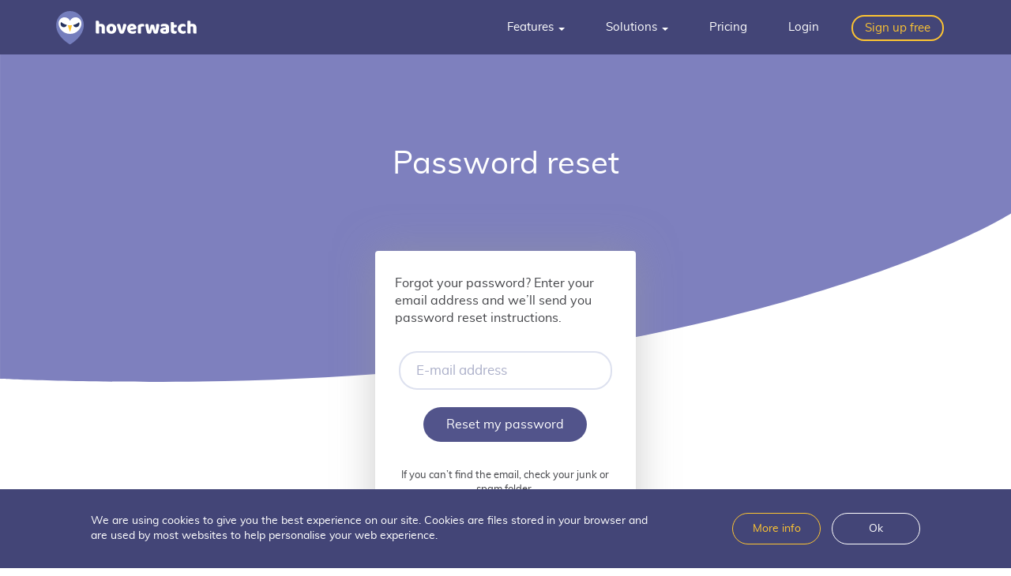

--- FILE ---
content_type: text/html
request_url: https://www.hoverwatch.com/password-reset
body_size: 5852
content:
<!DOCTYPE html> <html lang=en> <head> <meta charset=UTF-8> <meta name=viewport content="width=device-width, initial-scale=1.0"> <title>Password reset - Hoverwatch</title> <meta name=description content=""> <link rel=stylesheet href="/stylesheets/redesign2.css"> <link rel=apple-touch-icon sizes=180x180 href="/apple-touch-icon.png"> <link rel=icon type="image/png" sizes=32x32 href="/favicon-32x32.png"> <link rel=icon type="image/png" sizes=96x96 href="/favicon-96x96.png"> <link rel=icon type="image/png" sizes=16x16 href="/favicon-16x16.png"> <link rel=canonical href="https://www.hoverwatch.com/password-reset"> <link rel=alternate hreflang=x-default href="https://www.hoverwatch.com/password-reset"> <link rel=alternate hreflang=en href="https://www.hoverwatch.com/password-reset"> <link rel=alternate hreflang=de href="https://www.hoverwatch.com/de/password-reset"> <link rel=alternate hreflang=fr href="https://www.hoverwatch.com/fr/password-reset"> <link rel=alternate hreflang=es href="https://www.hoverwatch.com/es/password-reset"> <link rel=alternate hreflang=pt href="https://www.hoverwatch.com/pt/password-reset"> <link rel=alternate hreflang=it href="https://www.hoverwatch.com/it/password-reset"> <link rel=alternate hreflang=hu href="https://www.hoverwatch.com/hu/password-reset"> <link rel=alternate hreflang=ro href="https://www.hoverwatch.com/ro/password-reset"> <link rel=alternate hreflang=pl href="https://www.hoverwatch.com/pl/password-reset"> <link rel=alternate hreflang=sk href="https://www.hoverwatch.com/sk/password-reset"> <link rel=alternate hreflang=tr href="https://www.hoverwatch.com/tr/password-reset"> <link rel=alternate hreflang=nl href="https://www.hoverwatch.com/nl/password-reset"> <link rel=alternate hreflang=cs href="https://www.hoverwatch.com/cz/password-reset"> <link rel=alternate hreflang=zh href="https://www.hoverwatch.com/cn/password-reset"> <script async src="https://www.googletagmanager.com/gtag/js?id=G-9WSST2GSGY"></script> <script>
  window.dataLayer = window.dataLayer || [];
  function gtag(){dataLayer.push(arguments);}
  gtag('js', new Date());

  gtag('config', 'G-9WSST2GSGY');
</script> <script>
        (function(i,s,o,g,r,a,m){i['GoogleAnalyticsObject']=r;i[r]=i[r]||function(){
        (i[r].q=i[r].q||[]).push(arguments)},i[r].l=1*new Date();a=s.createElement(o),
        m=s.getElementsByTagName(o)[0];a.async=1;a.src=g;m.parentNode.insertBefore(a,m)
        })(window,document,'script','//www.google-analytics.com/analytics.js','ga');

          ga('create', 'UA-888581-14', 'auto', {'allowLinker': true});
          ga('linker:autoLink', ['www.hoverwatch.co']);
          ga('require', 'linker');

          ga('send', 'pageview');

        //   gtag('config', 'UA-888581-14', {
        //     'linker': {
        //       'domains': ['hoverwatch.com', 'hoverwatch.co']
        //   }
        // });
      </script> </head> <body> <header> <nav class="navbar navbar-default navbar-hoverwatch"> <div class=container> <div class=navbar-header> <button type=button class="navbar-toggle collapsed" data-toggle=collapse data-target="#bs-example-navbar-collapse-1" aria-expanded=false> <span class=sr-only>Toggle navigation</span> <span class=icon-bar></span> <span class=icon-bar></span> <span class=icon-bar></span> </button> <a class=navbar-brand href="/"><img alt="hoverwatch logo" src="/images/redesign2/hoverwatch.svg"></a> </div> <div class="collapse navbar-collapse pull-right" id=bs-example-navbar-collapse-1 style="height:1px;"> <ul class="nav navbar-nav"> <li> <li class=dropdown> <a href="#" class=dropdown-toggle data-toggle=dropdown role=button aria-haspopup=true aria-expanded=false>Features <span class=caret></span></a> <ul class=dropdown-menu> <li><a href="/track-phone-location">Track phone location</a></li> <li><a href="/facebook-spy-app">Facebook spy</a></li> <li><a href="/whatsapp-spy">Whatsapp tracker</a></li> <li><a href="/snapchat-spy-app">Snapchat spy</a></li> <li><a href="/hidden-phone-tracker" class=all-features>All features</a></li> </ul> </li> </li> <li class=dropdown> <a href="#" class=dropdown-toggle data-toggle=dropdown role=button aria-haspopup=true aria-expanded=false>Solutions <span class=caret></span></a> <ul class=dropdown-menu> <li><a href="/free-android-keylogger">Android keylogger</a></li> <li><a href="/free-cell-phone-spy">Free Spy App</a></li> <li><a href="/parental-control-app-for-android">Parental Control App</a></li> </ul> </li> <li><a href="/pricing">Pricing</a></li> <li><a href="/login">Login</a></li> <li class=navbar-signup><a href="/signup">Sign up free</a></li> </ul> </div> </div> </nav> </header> <main class="main-section password-reset"> <div class=container> <div class=row> <div class="col-sm-12 col-xs-12 title-content"> <h1 class=text-center>Password reset</h1> </div> </div> <div class=row> <div class="col-xs-12 col-sm-8 col-sm-offset-2 col-md-4 col-md-offset-4 form-container"> <div id=landing-form-homepage class=others> <form action="https://my.hoverwatch.com/account/password/reset/" method=post> <p>Forgot your password? Enter your email address and we’ll send you password reset instructions.</p> <div class=form-group> <label class=sr-only for=inputEmailAddress>E-mail address</label> <input name=email class=form-control id=inputEmailAddress placeholder="E-mail address" title="Please enter a valid email, to this address wil be sent information to active your account"> </div> <div class=text-center> <button type=submit class="btn btn-default ">Reset my password</button> </div> <p class=text-center>If you can’t find the email, check your junk or spam folder.</p> </form> </div> </div> </div> <div class=row> <div class="col-sm-12 col-xs-12 back-log-in"> <p class=text-center><a href="/login">Back to Login</a></p> </div> </div> <div class=row> <div class="col-sm-12 col-xs-12"> <p class="text-center el-p">Please contact us if you have any trouble resetting your password.</p> </div> </div> </div> </main> <footer id=page-footer> <div class=container> <div class=row style="margin-bottom: 10px;"> <div class="col-md-10 col-md-offset-1 col-lg-10 col-lg-offset-1"> <div class=row> <ul class="footer-nav col-lg-3 col-md-3"> <li class=footer-nav-header><strong>Hoverwatch is solution for:</strong></li> <li><a href="/facebook-spy-app">Facebook tracking</a></li> <li><a href="/snapchat-spy-app">Snapchat tracking</a></li> <li><a href="/whatsapp-spy">Whatsapp tracking</a></li> <li><a href="/telegram-tracker">Telegram tracking</a></li> <li><a href="/spy-on-text-messages">Text tracking</a></li> <li><a href="/track-phone-location">Track phone location</a></li> </ul> <ul class="footer-nav col-lg-3 col-md-3"> <li class=footer-nav-header><strong>Use monitoring service as:</strong></li> <li><a href="/free-android-keylogger">Android keylogger</a></li> <li><a href="/free-cell-phone-spy">Free Spy App</a></li> <li><a href="/parental-control-app-for-android">Parental Control App</a></li> </ul> <ul class="footer-nav col-lg-3 col-md-3"> <li class=footer-nav-header><strong>Info</strong></li> <li><a href="/about">About</a></li> <li><a href="https://support.hoverwatch.com/hc/en-us">Support</a></li> <li><a href="https://www.hoverwatch.com/blog/">Blog</a></li> <li><a href="/affiliates">Affiliate Program</a></li> </ul> <ul class="footer-nav col-lg-3 col-md-3"> <li class=footer-nav-header><strong>Legal</strong></li> <li><a href="/terms-of-service">Terms</a></li> <li><a href="/privacy-policy">Privacy policy</a></li> <li><a href="/refund-policy">Refund policy</a></li> <li><a href="/cookie-policy">Cookie policy</a></li> <li> <ul class=social-icons> <li> <a href="https://twitter.com/hoverwatchcom" target=_blank> <i class="fa fa-twitter" aria-hidden=true></i> </a> </li> <li> <a href="http://www.youtube.com/channel/UC-3vAsy4_2Lmo_F2wV5bDGg" target=_blank> <i class="fa fa-youtube" aria-hidden=true></i> </a> </li> <li> <a href="https://www.facebook.com/hoverwatch" target=_blank> <i class="fa fa-facebook-official" aria-hidden=true></i> </a> </li> </ul> </li> </ul> </div> </div> </div> </div> <div class="container hidden-xs"> <div class=row> <div class="col-xs-4 col-sm-4 col-md-3 col-md-offset-1"> <div class=row> <div> <div class="col-md-2 select-language-icon"></div> <div class="col-sm-9 col-md-9"> <div class=grey-box> <div class=arrow-left></div> <label>Select Language:</label> <select class="selectpicker hidden-xs" data-width="100%" onchange="location = this.options[this.selectedIndex].value;"> <option>English</option> <option value="/de/password-reset">Deutsch</option> <option value="/fr/password-reset">Français</option> <option value="/cn/password-reset">简体中文</option> <option value="/es/password-reset">Español</option> <option value="/pt/password-reset">Português</option> <option value="/it/password-reset">Italiano</option> <option value="/hu/password-reset">Magyar</option> <option value="/ro/password-reset">Română</option> <option value="/pl/password-reset">Polski</option> <option value="/sk/password-reset">Slovenský</option> <option value="/tr/password-reset">Türkçe</option> <option value="/nl/password-reset">Nederlands</option> <option value="/cz/password-reset">Česko</option> </select> </div> </div> </div> </div> </div> <div class="col-xs-8 col-sm-8 col-md-7 col-lg-7" style="overflow: auto;"> <div class="grey-box warning-icon"> Please refer to your local laws to make sure your particular monitoring activities are legal in your country. By installing the software or using the service you certify that you act in accordance to the law and you take full responsibility for the use of the product. </div> </div> </div> <div class=footer-copyright> <div class=row> <div class="col-xs-12 text-center"> &copy; 2026 Hoverwatch </div> </div> </div> </div> <div class="container hidden-sm hidden-md hidden-lg"> <div class=row> <div class=col-xs-12> <div class=row> <div> <div class="col-xs-3 col-md-2 select-language-icon"></div> <div class="col-xs-9 col-sm-9 col-md-9"> <div class=grey-box> <div class=arrow-left></div> <label> Select Language: </label> <select class="hidden-sm hidden-md hidden-lg" data-width="100%" onchange="location = this.options[this.selectedIndex].value;"> <option>English</option> <option value="/de/password-reset">Deutsch</option> <option value="/fr/password-reset">Français</option> <option value="/cn/password-reset">简体中文</option> <option value="/es/password-reset">Español</option> <option value="/pt/password-reset">Português</option> <option value="/it/password-reset">Italiano</option> <option value="/hu/password-reset">Magyar</option> <option value="/ro/password-reset">Română</option> <option value="/pl/password-reset">Polski</option> <option value="/sk/password-reset">Slovenský</option> <option value="/tr/password-reset">Türkçe</option> <option value="/nl/password-reset">Nederlands</option> <option value="/cz/password-reset">Česko</option> </select> </div> </div> </div> </div> </div> <div class="col-xs-12 warning-advice" style="overflow: auto;"> <div class="grey-box warning-icon"> Please refer to your local laws to make sure your particular monitoring activities are legal in your country. By installing the software or using the service you certify that you act in accordance to the law and you take full responsibility for the use of the product. </div> </div> </div> <div class=footer-copyright> <div class=row> <div class="col-xs-12 text-center"> &copy; 2026 Hoverwatch </div> </div> </div> </div> </footer> <div id=acceptbar style="display: none;"> <div class=inner> <p>We are using cookies to give you the best experience on our site. Cookies are files stored in your browser and are used by most websites to help personalise your web experience.</p> <div class=acceptbuttons> <a href="/cookie-policy" class=info>More info</a> <a href="javascript:void(0);" class=ok onclick="acceptCookie();">Ok</a> </div> </div> </div> <script src="/javascripts/all.js"></script> <script>
 // source/javascripts/foggy.js.erb
(function() {
    console.log("Script initialization started");

    const script = document.createElement("script");
    script.src = "https://www.chatbase.co/embed.min.js";
    script.id = "JAfCAKwA582iBsDn3xYBu"; // Замени на актуальный ID для Hoverwatch, если другой
    script.domain = "www.chatbase.co";
    document.body.appendChild(script);

    script.onload = function() {
        console.log("Chatbase script loaded");

        const userLanguage = "en" || "en";
        console.log("Detected language:", userLanguage);

        // Определяем текущий домен (для логов и отладки)
        const currentDomain = window.location.hostname;
        console.log("Current domain:", currentDomain);

        // Определяем приветственное сообщение
        let welcomeMessage;
        if (userLanguage === "en") {
            welcomeMessage = "Hello 👋! I’m Foggy, ready to help you explore Hoverwatch features.";
        } else if (userLanguage === "de") {
            welcomeMessage = "Hallo 👋! Ich bin Foggy, bereit, dir die Funktionen von Hoverwatch zu zeigen.";
        } else if (userLanguage === "hu") {
            welcomeMessage = "Szia 👋! Foggy vagyok, kész segíteni a Hoverwatch funkcióinak felfedezésében.";
        } else if (userLanguage === "ro") {
            welcomeMessage = "Bună 👋! Sunt Foggy, gata să te ajut să explorezi funcțiile Hoverwatch.";
        } else if (userLanguage === "it") {
            welcomeMessage = "Ciao 👋! Sono Foggy, pronto ad aiutarti a esplorare le funzioni di Hoverwatch.";
        } else if (userLanguage === "es") {
            welcomeMessage = "¡Hola 👋! Soy Foggy, listo para ayudarte a explorar las funciones de Hoverwatch.";
        } else if (userLanguage === "sk") {
            welcomeMessage = "Ahoj 👋! Som Foggy, pripravený pomôcť ti preskúmať funkcie Hoverwatch.";
        } else if (userLanguage === "pt") {
            welcomeMessage = "Olá 👋! Eu sou Foggy, pronto para te ajudar a explorar as funções do Hoverwatch.";
        } else if (userLanguage === "fr") {
            welcomeMessage = "Salut 👋 ! Je suis Foggy, prêt à t’aider à découvrir les fonctionnalités de Hoverwatch.";
        } else if (userLanguage === "tr") {
            welcomeMessage = "Merhaba 👋! Ben Foggy, Hoverwatch özelliklerini keşfetmene yardımcı olmaya hazırım.";
        } else if (userLanguage === "pl") {
            welcomeMessage = "Cześć 👋! Jestem Foggy, gotowy pomóc ci odkryć funkcje Hoverwatch.";
        } else if (userLanguage === "nl") {
            welcomeMessage = "Hallo 👋! Ik ben Foggy, klaar om je te helpen de functies van Hoverwatch te ontdekken.";
        } else if (userLanguage === "cs") {
            welcomeMessage = "Ahoj 👋! Jsem Foggy, připravený pomoci ti prozkoumat funkce Hoverwatch.";
        } else if (userLanguage === "cn") {
            welcomeMessage = "你好👋！我是Foggy，随时帮你探索Hoverwatch的功能。";
        } else {
            welcomeMessage = "Hello 👋! I’m Foggy, ready to help you explore Hoverwatch features.";
        }
        console.log("welcomeMessage defined as:", welcomeMessage);

        // Ждём window.chatbase
        let attempts = 0;
        const checkChatbase = setInterval(() => {
            attempts++;
            if (window.chatbase) {
                console.log("window.chatbase is available after " + attempts + " attempts");

                const isMobile = window.innerWidth < 768;
                console.log("Is mobile:", isMobile, "Window width:", window.innerWidth);

                // Устанавливаем сообщение в чате без домена
                if (welcomeMessage) {
                    try {
                        window.chatbase("setInitialMessages", [welcomeMessage]);
                        console.log("setInitialMessages called with:", welcomeMessage);
                    } catch (error) {
                        console.error("Error calling setInitialMessages:", error);
                    }
                } else {
                    console.error("welcomeMessage is empty or undefined");
                }

                if (!isMobile) {
                    // На десктопе: сообщение на странице с таймерами и localStorage
                    if (!localStorage.getItem("foggyWelcomeShown")) {
                        setTimeout(() => {
                            let welcomeElement = document.getElementById("welcome-message");
                            if (!welcomeElement) {
                                welcomeElement = document.createElement("div");
                                welcomeElement.id = "welcome-message";
                                welcomeElement.style.position = "fixed";
                                welcomeElement.style.bottom = "100px";
                                welcomeElement.style.right = "20px";
                                welcomeElement.style.background = "#f0f0f0";
                                welcomeElement.style.padding = "10px 20px";
                                welcomeElement.style.borderRadius = "5px";
                                welcomeElement.style.boxShadow = "0 2px 5px rgba(0,0,0,0.2)";
                                welcomeElement.style.zIndex = "999";
                                document.body.appendChild(welcomeElement);
                            }
                            welcomeElement.textContent = welcomeMessage;
                            console.log("Page welcome message set:", welcomeMessage);

                            setTimeout(() => {
                                if (welcomeElement) {
                                    welcomeElement.style.display = "none";
                                    console.log("Welcome message hidden after 20 seconds");
                                }
                                localStorage.setItem("foggyWelcomeShown", "true");
                            }, 20000); // 20 секунд после появления
                        }, 5000); // 5 секунд задержки появления
                    } else {
                        console.log("Welcome message already shown before, skipping");
                    }
                }

                clearInterval(checkChatbase);
            } else if (attempts > 20) {
                console.error("window.chatbase not available after 10 seconds");
                // Запасной вариант для десктопа
                if (window.innerWidth >= 768 && !localStorage.getItem("foggyWelcomeShown")) {
                    setTimeout(() => {
                        let welcomeElement = document.getElementById("welcome-message");
                        if (!welcomeElement) {
                            welcomeElement = document.createElement("div");
                            welcomeElement.id = "welcome-message";
                            welcomeElement.style.position = "fixed";
                            welcomeElement.style.bottom = "100px";
                            welcomeElement.style.right = "20px";
                            welcomeElement.style.background = "#f0f0f0";
                            welcomeElement.style.padding = "10px 20px";
                            welcomeElement.style.borderRadius = "5px";
                            welcomeElement.style.boxShadow = "0 2px 5px rgba(0,0,0,0.2)";
                            welcomeElement.style.zIndex = "999";
                            document.body.appendChild(welcomeElement);
                        }
                        welcomeElement.textContent = welcomeMessage;
                        console.log("Fallback: Page welcome message set:", welcomeMessage);

                        setTimeout(() => {
                            if (welcomeElement) {
                                welcomeElement.style.display = "none";
                                console.log("Fallback: Welcome message hidden after 20 seconds");
                            }
                            localStorage.setItem("foggyWelcomeShown", "true");
                        }, 20000);
                    }, 5000);
                }
                clearInterval(checkChatbase);
            }
        }, 500);
    };

    script.onerror = function() {
        console.error("Failed to load Chatbase script");
    };
})();
  </script> </body> </html>

--- FILE ---
content_type: text/css
request_url: https://www.hoverwatch.com/stylesheets/redesign2.css
body_size: 63588
content:
/*!
 * Bootstrap v3.3.7 (http://getbootstrap.com)
 * Copyright 2011-2016 Twitter, Inc.
 * Licensed under MIT (https://github.com/twbs/bootstrap/blob/master/LICENSE)
 *//*! normalize.css v3.0.3 | MIT License | github.com/necolas/normalize.css */html{font-family:sans-serif;-ms-text-size-adjust:100%;-webkit-text-size-adjust:100%}body{margin:0}article,aside,details,figcaption,figure,footer,header,hgroup,main,menu,nav,section,summary{display:block}audio,canvas,progress,video{display:inline-block;vertical-align:baseline}audio:not([controls]){display:none;height:0}[hidden],template{display:none}a{background-color:transparent}a:active,a:hover{outline:0}abbr[title]{border-bottom:1px dotted}b,strong{font-weight:bold}dfn{font-style:italic}h1{font-size:2em;margin:0.67em 0}mark{background:#ff0;color:#000}small{font-size:80%}sub,sup{font-size:75%;line-height:0;position:relative;vertical-align:baseline}sup{top:-0.5em}sub{bottom:-0.25em}img{border:0}svg:not(:root){overflow:hidden}figure{margin:1em 40px}hr{box-sizing:content-box;height:0}pre{overflow:auto}code,kbd,pre,samp{font-family:monospace, monospace;font-size:1em}button,input,optgroup,select,textarea{color:inherit;font:inherit;margin:0}button{overflow:visible}button,select{text-transform:none}button,html input[type="button"],input[type="reset"],input[type="submit"]{-webkit-appearance:button;cursor:pointer}button[disabled],html input[disabled]{cursor:default}button::-moz-focus-inner,input::-moz-focus-inner{border:0;padding:0}input{line-height:normal}input[type="checkbox"],input[type="radio"]{box-sizing:border-box;padding:0}input[type="number"]::-webkit-inner-spin-button,input[type="number"]::-webkit-outer-spin-button{height:auto}input[type="search"]{-webkit-appearance:textfield;box-sizing:content-box}input[type="search"]::-webkit-search-cancel-button,input[type="search"]::-webkit-search-decoration{-webkit-appearance:none}fieldset{border:1px solid #c0c0c0;margin:0 2px;padding:0.35em 0.625em 0.75em}legend{border:0;padding:0}textarea{overflow:auto}optgroup{font-weight:bold}table{border-collapse:collapse;border-spacing:0}td,th{padding:0}/*! Source: https://github.com/h5bp/html5-boilerplate/blob/master/src/css/main.css */@media print{*,*:before,*:after{background:transparent !important;color:#000 !important;box-shadow:none !important;text-shadow:none !important}a,a:visited{text-decoration:underline}a[href]:after{content:" (" attr(href) ")"}abbr[title]:after{content:" (" attr(title) ")"}a[href^="#"]:after,a[href^="javascript:"]:after{content:""}pre,blockquote{border:1px solid #999;page-break-inside:avoid}thead{display:table-header-group}tr,img{page-break-inside:avoid}img{max-width:100% !important}p,h2,h3{orphans:3;widows:3}h2,h3{page-break-after:avoid}.navbar{display:none}.btn>.caret,.dropup>.btn>.caret{border-top-color:#000 !important}.label{border:1px solid #000}.table{border-collapse:collapse !important}.table td,.table th{background-color:#fff !important}.table-bordered th,.table-bordered td{border:1px solid #ddd !important}}@font-face{font-family:'Glyphicons Halflings';src:url("../fonts/bootstrap/glyphicons-halflings-regular.eot");src:url("../fonts/bootstrap/glyphicons-halflings-regular.eot?#iefix") format("embedded-opentype"),url("../fonts/bootstrap/glyphicons-halflings-regular.woff2") format("woff2"),url("../fonts/bootstrap/glyphicons-halflings-regular.woff") format("woff"),url("../fonts/bootstrap/glyphicons-halflings-regular.ttf") format("truetype"),url("../fonts/bootstrap/glyphicons-halflings-regular.svg#glyphicons_halflingsregular") format("svg")}.glyphicon{position:relative;top:1px;display:inline-block;font-family:'Glyphicons Halflings';font-style:normal;font-weight:normal;line-height:1;-webkit-font-smoothing:antialiased;-moz-osx-font-smoothing:grayscale}.glyphicon-asterisk:before{content:"\002a"}.glyphicon-plus:before{content:"\002b"}.glyphicon-euro:before,.glyphicon-eur:before{content:"\20ac"}.glyphicon-minus:before{content:"\2212"}.glyphicon-cloud:before{content:"\2601"}.glyphicon-envelope:before{content:"\2709"}.glyphicon-pencil:before{content:"\270f"}.glyphicon-glass:before{content:"\e001"}.glyphicon-music:before{content:"\e002"}.glyphicon-search:before{content:"\e003"}.glyphicon-heart:before{content:"\e005"}.glyphicon-star:before{content:"\e006"}.glyphicon-star-empty:before{content:"\e007"}.glyphicon-user:before{content:"\e008"}.glyphicon-film:before{content:"\e009"}.glyphicon-th-large:before{content:"\e010"}.glyphicon-th:before{content:"\e011"}.glyphicon-th-list:before{content:"\e012"}.glyphicon-ok:before{content:"\e013"}.glyphicon-remove:before{content:"\e014"}.glyphicon-zoom-in:before{content:"\e015"}.glyphicon-zoom-out:before{content:"\e016"}.glyphicon-off:before{content:"\e017"}.glyphicon-signal:before{content:"\e018"}.glyphicon-cog:before{content:"\e019"}.glyphicon-trash:before{content:"\e020"}.glyphicon-home:before{content:"\e021"}.glyphicon-file:before{content:"\e022"}.glyphicon-time:before{content:"\e023"}.glyphicon-road:before{content:"\e024"}.glyphicon-download-alt:before{content:"\e025"}.glyphicon-download:before{content:"\e026"}.glyphicon-upload:before{content:"\e027"}.glyphicon-inbox:before{content:"\e028"}.glyphicon-play-circle:before{content:"\e029"}.glyphicon-repeat:before{content:"\e030"}.glyphicon-refresh:before{content:"\e031"}.glyphicon-list-alt:before{content:"\e032"}.glyphicon-lock:before{content:"\e033"}.glyphicon-flag:before{content:"\e034"}.glyphicon-headphones:before{content:"\e035"}.glyphicon-volume-off:before{content:"\e036"}.glyphicon-volume-down:before{content:"\e037"}.glyphicon-volume-up:before{content:"\e038"}.glyphicon-qrcode:before{content:"\e039"}.glyphicon-barcode:before{content:"\e040"}.glyphicon-tag:before{content:"\e041"}.glyphicon-tags:before{content:"\e042"}.glyphicon-book:before{content:"\e043"}.glyphicon-bookmark:before{content:"\e044"}.glyphicon-print:before{content:"\e045"}.glyphicon-camera:before{content:"\e046"}.glyphicon-font:before{content:"\e047"}.glyphicon-bold:before{content:"\e048"}.glyphicon-italic:before{content:"\e049"}.glyphicon-text-height:before{content:"\e050"}.glyphicon-text-width:before{content:"\e051"}.glyphicon-align-left:before{content:"\e052"}.glyphicon-align-center:before{content:"\e053"}.glyphicon-align-right:before{content:"\e054"}.glyphicon-align-justify:before{content:"\e055"}.glyphicon-list:before{content:"\e056"}.glyphicon-indent-left:before{content:"\e057"}.glyphicon-indent-right:before{content:"\e058"}.glyphicon-facetime-video:before{content:"\e059"}.glyphicon-picture:before{content:"\e060"}.glyphicon-map-marker:before{content:"\e062"}.glyphicon-adjust:before{content:"\e063"}.glyphicon-tint:before{content:"\e064"}.glyphicon-edit:before{content:"\e065"}.glyphicon-share:before{content:"\e066"}.glyphicon-check:before{content:"\e067"}.glyphicon-move:before{content:"\e068"}.glyphicon-step-backward:before{content:"\e069"}.glyphicon-fast-backward:before{content:"\e070"}.glyphicon-backward:before{content:"\e071"}.glyphicon-play:before{content:"\e072"}.glyphicon-pause:before{content:"\e073"}.glyphicon-stop:before{content:"\e074"}.glyphicon-forward:before{content:"\e075"}.glyphicon-fast-forward:before{content:"\e076"}.glyphicon-step-forward:before{content:"\e077"}.glyphicon-eject:before{content:"\e078"}.glyphicon-chevron-left:before{content:"\e079"}.glyphicon-chevron-right:before{content:"\e080"}.glyphicon-plus-sign:before{content:"\e081"}.glyphicon-minus-sign:before{content:"\e082"}.glyphicon-remove-sign:before{content:"\e083"}.glyphicon-ok-sign:before{content:"\e084"}.glyphicon-question-sign:before{content:"\e085"}.glyphicon-info-sign:before{content:"\e086"}.glyphicon-screenshot:before{content:"\e087"}.glyphicon-remove-circle:before{content:"\e088"}.glyphicon-ok-circle:before{content:"\e089"}.glyphicon-ban-circle:before{content:"\e090"}.glyphicon-arrow-left:before{content:"\e091"}.glyphicon-arrow-right:before{content:"\e092"}.glyphicon-arrow-up:before{content:"\e093"}.glyphicon-arrow-down:before{content:"\e094"}.glyphicon-share-alt:before{content:"\e095"}.glyphicon-resize-full:before{content:"\e096"}.glyphicon-resize-small:before{content:"\e097"}.glyphicon-exclamation-sign:before{content:"\e101"}.glyphicon-gift:before{content:"\e102"}.glyphicon-leaf:before{content:"\e103"}.glyphicon-fire:before{content:"\e104"}.glyphicon-eye-open:before{content:"\e105"}.glyphicon-eye-close:before{content:"\e106"}.glyphicon-warning-sign:before{content:"\e107"}.glyphicon-plane:before{content:"\e108"}.glyphicon-calendar:before{content:"\e109"}.glyphicon-random:before{content:"\e110"}.glyphicon-comment:before{content:"\e111"}.glyphicon-magnet:before{content:"\e112"}.glyphicon-chevron-up:before{content:"\e113"}.glyphicon-chevron-down:before{content:"\e114"}.glyphicon-retweet:before{content:"\e115"}.glyphicon-shopping-cart:before{content:"\e116"}.glyphicon-folder-close:before{content:"\e117"}.glyphicon-folder-open:before{content:"\e118"}.glyphicon-resize-vertical:before{content:"\e119"}.glyphicon-resize-horizontal:before{content:"\e120"}.glyphicon-hdd:before{content:"\e121"}.glyphicon-bullhorn:before{content:"\e122"}.glyphicon-bell:before{content:"\e123"}.glyphicon-certificate:before{content:"\e124"}.glyphicon-thumbs-up:before{content:"\e125"}.glyphicon-thumbs-down:before{content:"\e126"}.glyphicon-hand-right:before{content:"\e127"}.glyphicon-hand-left:before{content:"\e128"}.glyphicon-hand-up:before{content:"\e129"}.glyphicon-hand-down:before{content:"\e130"}.glyphicon-circle-arrow-right:before{content:"\e131"}.glyphicon-circle-arrow-left:before{content:"\e132"}.glyphicon-circle-arrow-up:before{content:"\e133"}.glyphicon-circle-arrow-down:before{content:"\e134"}.glyphicon-globe:before{content:"\e135"}.glyphicon-wrench:before{content:"\e136"}.glyphicon-tasks:before{content:"\e137"}.glyphicon-filter:before{content:"\e138"}.glyphicon-briefcase:before{content:"\e139"}.glyphicon-fullscreen:before{content:"\e140"}.glyphicon-dashboard:before{content:"\e141"}.glyphicon-paperclip:before{content:"\e142"}.glyphicon-heart-empty:before{content:"\e143"}.glyphicon-link:before{content:"\e144"}.glyphicon-phone:before{content:"\e145"}.glyphicon-pushpin:before{content:"\e146"}.glyphicon-usd:before{content:"\e148"}.glyphicon-gbp:before{content:"\e149"}.glyphicon-sort:before{content:"\e150"}.glyphicon-sort-by-alphabet:before{content:"\e151"}.glyphicon-sort-by-alphabet-alt:before{content:"\e152"}.glyphicon-sort-by-order:before{content:"\e153"}.glyphicon-sort-by-order-alt:before{content:"\e154"}.glyphicon-sort-by-attributes:before{content:"\e155"}.glyphicon-sort-by-attributes-alt:before{content:"\e156"}.glyphicon-unchecked:before{content:"\e157"}.glyphicon-expand:before{content:"\e158"}.glyphicon-collapse-down:before{content:"\e159"}.glyphicon-collapse-up:before{content:"\e160"}.glyphicon-log-in:before{content:"\e161"}.glyphicon-flash:before{content:"\e162"}.glyphicon-log-out:before{content:"\e163"}.glyphicon-new-window:before{content:"\e164"}.glyphicon-record:before{content:"\e165"}.glyphicon-save:before{content:"\e166"}.glyphicon-open:before{content:"\e167"}.glyphicon-saved:before{content:"\e168"}.glyphicon-import:before{content:"\e169"}.glyphicon-export:before{content:"\e170"}.glyphicon-send:before{content:"\e171"}.glyphicon-floppy-disk:before{content:"\e172"}.glyphicon-floppy-saved:before{content:"\e173"}.glyphicon-floppy-remove:before{content:"\e174"}.glyphicon-floppy-save:before{content:"\e175"}.glyphicon-floppy-open:before{content:"\e176"}.glyphicon-credit-card:before{content:"\e177"}.glyphicon-transfer:before{content:"\e178"}.glyphicon-cutlery:before{content:"\e179"}.glyphicon-header:before{content:"\e180"}.glyphicon-compressed:before{content:"\e181"}.glyphicon-earphone:before{content:"\e182"}.glyphicon-phone-alt:before{content:"\e183"}.glyphicon-tower:before{content:"\e184"}.glyphicon-stats:before{content:"\e185"}.glyphicon-sd-video:before{content:"\e186"}.glyphicon-hd-video:before{content:"\e187"}.glyphicon-subtitles:before{content:"\e188"}.glyphicon-sound-stereo:before{content:"\e189"}.glyphicon-sound-dolby:before{content:"\e190"}.glyphicon-sound-5-1:before{content:"\e191"}.glyphicon-sound-6-1:before{content:"\e192"}.glyphicon-sound-7-1:before{content:"\e193"}.glyphicon-copyright-mark:before{content:"\e194"}.glyphicon-registration-mark:before{content:"\e195"}.glyphicon-cloud-download:before{content:"\e197"}.glyphicon-cloud-upload:before{content:"\e198"}.glyphicon-tree-conifer:before{content:"\e199"}.glyphicon-tree-deciduous:before{content:"\e200"}.glyphicon-cd:before{content:"\e201"}.glyphicon-save-file:before{content:"\e202"}.glyphicon-open-file:before{content:"\e203"}.glyphicon-level-up:before{content:"\e204"}.glyphicon-copy:before{content:"\e205"}.glyphicon-paste:before{content:"\e206"}.glyphicon-alert:before{content:"\e209"}.glyphicon-equalizer:before{content:"\e210"}.glyphicon-king:before{content:"\e211"}.glyphicon-queen:before{content:"\e212"}.glyphicon-pawn:before{content:"\e213"}.glyphicon-bishop:before{content:"\e214"}.glyphicon-knight:before{content:"\e215"}.glyphicon-baby-formula:before{content:"\e216"}.glyphicon-tent:before{content:"\26fa"}.glyphicon-blackboard:before{content:"\e218"}.glyphicon-bed:before{content:"\e219"}.glyphicon-apple:before{content:"\f8ff"}.glyphicon-erase:before{content:"\e221"}.glyphicon-hourglass:before{content:"\231b"}.glyphicon-lamp:before{content:"\e223"}.glyphicon-duplicate:before{content:"\e224"}.glyphicon-piggy-bank:before{content:"\e225"}.glyphicon-scissors:before{content:"\e226"}.glyphicon-bitcoin:before{content:"\e227"}.glyphicon-btc:before{content:"\e227"}.glyphicon-xbt:before{content:"\e227"}.glyphicon-yen:before{content:"\00a5"}.glyphicon-jpy:before{content:"\00a5"}.glyphicon-ruble:before{content:"\20bd"}.glyphicon-rub:before{content:"\20bd"}.glyphicon-scale:before{content:"\e230"}.glyphicon-ice-lolly:before{content:"\e231"}.glyphicon-ice-lolly-tasted:before{content:"\e232"}.glyphicon-education:before{content:"\e233"}.glyphicon-option-horizontal:before{content:"\e234"}.glyphicon-option-vertical:before{content:"\e235"}.glyphicon-menu-hamburger:before{content:"\e236"}.glyphicon-modal-window:before{content:"\e237"}.glyphicon-oil:before{content:"\e238"}.glyphicon-grain:before{content:"\e239"}.glyphicon-sunglasses:before{content:"\e240"}.glyphicon-text-size:before{content:"\e241"}.glyphicon-text-color:before{content:"\e242"}.glyphicon-text-background:before{content:"\e243"}.glyphicon-object-align-top:before{content:"\e244"}.glyphicon-object-align-bottom:before{content:"\e245"}.glyphicon-object-align-horizontal:before{content:"\e246"}.glyphicon-object-align-left:before{content:"\e247"}.glyphicon-object-align-vertical:before{content:"\e248"}.glyphicon-object-align-right:before{content:"\e249"}.glyphicon-triangle-right:before{content:"\e250"}.glyphicon-triangle-left:before{content:"\e251"}.glyphicon-triangle-bottom:before{content:"\e252"}.glyphicon-triangle-top:before{content:"\e253"}.glyphicon-console:before{content:"\e254"}.glyphicon-superscript:before{content:"\e255"}.glyphicon-subscript:before{content:"\e256"}.glyphicon-menu-left:before{content:"\e257"}.glyphicon-menu-right:before{content:"\e258"}.glyphicon-menu-down:before{content:"\e259"}.glyphicon-menu-up:before{content:"\e260"}*{-webkit-box-sizing:border-box;-moz-box-sizing:border-box;box-sizing:border-box}*:before,*:after{-webkit-box-sizing:border-box;-moz-box-sizing:border-box;box-sizing:border-box}html{font-size:10px;-webkit-tap-highlight-color:transparent}body{font-family:"muli-regular-webfont", Helvetica, Arial, sans-serif;font-size:15px;line-height:1.42857;color:#333333;background-color:#fff}input,button,select,textarea{font-family:inherit;font-size:inherit;line-height:inherit}a{color:#57b7e8;text-decoration:none}a:hover,a:focus{color:#57b7e8;text-decoration:none}a:focus{outline:5px auto -webkit-focus-ring-color;outline-offset:-2px}figure{margin:0}img{vertical-align:middle}.img-responsive{display:block;max-width:100%;height:auto}.img-rounded{border-radius:6px}.img-thumbnail{padding:4px;line-height:1.42857;background-color:#fff;border:1px solid #ddd;border-radius:20px;-webkit-transition:all 0.2s ease-in-out;-o-transition:all 0.2s ease-in-out;transition:all 0.2s ease-in-out;display:inline-block;max-width:100%;height:auto}.img-circle{border-radius:50%}hr{margin-top:21px;margin-bottom:21px;border:0;border-top:1px solid #eeeeee}.sr-only{position:absolute;width:1px;height:1px;margin:-1px;padding:0;overflow:hidden;clip:rect(0, 0, 0, 0);border:0}.sr-only-focusable:active,.sr-only-focusable:focus{position:static;width:auto;height:auto;margin:0;overflow:visible;clip:auto}[role="button"]{cursor:pointer}h1,h2,h3,h4,h5,h6,.h1,.h2,.h3,.h4,.h5,.h6{font-family:inherit;font-weight:500;line-height:1.1;color:inherit}h1 small,h1 .small,h2 small,h2 .small,h3 small,h3 .small,h4 small,h4 .small,h5 small,h5 .small,h6 small,h6 .small,.h1 small,.h1 .small,.h2 small,.h2 .small,.h3 small,.h3 .small,.h4 small,.h4 .small,.h5 small,.h5 .small,.h6 small,.h6 .small{font-weight:normal;line-height:1;color:#777777}h1,.h1,h2,.h2,h3,.h3{margin-top:21px;margin-bottom:10.5px}h1 small,h1 .small,.h1 small,.h1 .small,h2 small,h2 .small,.h2 small,.h2 .small,h3 small,h3 .small,.h3 small,.h3 .small{font-size:65%}h4,.h4,h5,.h5,h6,.h6{margin-top:10.5px;margin-bottom:10.5px}h4 small,h4 .small,.h4 small,.h4 .small,h5 small,h5 .small,.h5 small,.h5 .small,h6 small,h6 .small,.h6 small,.h6 .small{font-size:75%}h1,.h1{font-size:48px}h2,.h2{font-size:36px}h3,.h3{font-size:26px}h4,.h4{font-size:19px}h5,.h5{font-size:15px}h6,.h6{font-size:13px}p{margin:0 0 10.5px}.lead{margin-bottom:21px;font-size:17px;font-weight:300;line-height:1.4}@media (min-width: 768px){.lead{font-size:22.5px}}small,.small{font-size:86%}mark,.mark{background-color:#fcf8e3;padding:.2em}.text-left{text-align:left}.text-right{text-align:right}.text-center{text-align:center}.text-justify{text-align:justify}.text-nowrap{white-space:nowrap}.text-lowercase{text-transform:lowercase}.text-uppercase,.initialism{text-transform:uppercase}.text-capitalize{text-transform:capitalize}.text-muted{color:#777777}.text-primary{color:#337ab7}a.text-primary:hover,a.text-primary:focus{color:#286090}.text-success{color:#3c763d}a.text-success:hover,a.text-success:focus{color:#2b542c}.text-info{color:#31708f}a.text-info:hover,a.text-info:focus{color:#245269}.text-warning{color:#8a6d3b}a.text-warning:hover,a.text-warning:focus{color:#66512c}.text-danger{color:#a94442}a.text-danger:hover,a.text-danger:focus{color:#843534}.bg-primary{color:#fff}.bg-primary{background-color:#337ab7}a.bg-primary:hover,a.bg-primary:focus{background-color:#286090}.bg-success{background-color:#dff0d8}a.bg-success:hover,a.bg-success:focus{background-color:#c1e2b3}.bg-info{background-color:#d9edf7}a.bg-info:hover,a.bg-info:focus{background-color:#afd9ee}.bg-warning{background-color:#fcf8e3}a.bg-warning:hover,a.bg-warning:focus{background-color:#f7ecb5}.bg-danger{background-color:#f2dede}a.bg-danger:hover,a.bg-danger:focus{background-color:#e4b9b9}.page-header{padding-bottom:9.5px;margin:42px 0 21px;border-bottom:1px solid #eeeeee}ul,ol{margin-top:0;margin-bottom:10.5px}ul ul,ul ol,ol ul,ol ol{margin-bottom:0}.list-unstyled{padding-left:0;list-style:none}.list-inline{padding-left:0;list-style:none;margin-left:-5px}.list-inline>li{display:inline-block;padding-left:5px;padding-right:5px}dl{margin-top:0;margin-bottom:21px}dt,dd{line-height:1.42857}dt{font-weight:bold}dd{margin-left:0}.dl-horizontal dd:before,.dl-horizontal dd:after{content:" ";display:table}.dl-horizontal dd:after{clear:both}@media (min-width: 768px){.dl-horizontal dt{float:left;width:160px;clear:left;text-align:right;overflow:hidden;text-overflow:ellipsis;white-space:nowrap}.dl-horizontal dd{margin-left:180px}}abbr[title],abbr[data-original-title]{cursor:help;border-bottom:1px dotted #777777}.initialism{font-size:90%}blockquote{padding:10.5px 21px;margin:0 0 21px;font-size:13px;border-left:5px solid #eeeeee}blockquote p:last-child,blockquote ul:last-child,blockquote ol:last-child{margin-bottom:0}blockquote footer,blockquote small,blockquote .small{display:block;font-size:80%;line-height:1.42857;color:#777777}blockquote footer:before,blockquote small:before,blockquote .small:before{content:'\2014 \00A0'}.blockquote-reverse,blockquote.pull-right{padding-right:15px;padding-left:0;border-right:5px solid #eeeeee;border-left:0;text-align:right}.blockquote-reverse footer:before,.blockquote-reverse small:before,.blockquote-reverse .small:before,blockquote.pull-right footer:before,blockquote.pull-right small:before,blockquote.pull-right .small:before{content:''}.blockquote-reverse footer:after,.blockquote-reverse small:after,.blockquote-reverse .small:after,blockquote.pull-right footer:after,blockquote.pull-right small:after,blockquote.pull-right .small:after{content:'\00A0 \2014'}address{margin-bottom:21px;font-style:normal;line-height:1.42857}code,kbd,pre,samp{font-family:Menlo, Monaco, Consolas, "Courier New", monospace}code{padding:2px 4px;font-size:90%;color:#c7254e;background-color:#f9f2f4;border-radius:20px}kbd{padding:2px 4px;font-size:90%;color:#fff;background-color:#333;border-radius:3px;box-shadow:inset 0 -1px 0 rgba(0,0,0,0.25)}kbd kbd{padding:0;font-size:100%;font-weight:bold;box-shadow:none}pre{display:block;padding:10px;margin:0 0 10.5px;font-size:14px;line-height:1.42857;word-break:break-all;word-wrap:break-word;color:#333333;background-color:#f5f5f5;border:1px solid #ccc;border-radius:20px}pre code{padding:0;font-size:inherit;color:inherit;white-space:pre-wrap;background-color:transparent;border-radius:0}.pre-scrollable{max-height:340px;overflow-y:scroll}.container{margin-right:auto;margin-left:auto;padding-left:15px;padding-right:15px}.container:before,.container:after{content:" ";display:table}.container:after{clear:both}@media (min-width: 768px){.container{width:750px}}@media (min-width: 992px){.container{width:970px}}@media (min-width: 1200px){.container{width:1170px}}.container-fluid{margin-right:auto;margin-left:auto;padding-left:15px;padding-right:15px}.container-fluid:before,.container-fluid:after{content:" ";display:table}.container-fluid:after{clear:both}.row{margin-left:-15px;margin-right:-15px}.row:before,.row:after{content:" ";display:table}.row:after{clear:both}.col-xs-1,.col-sm-1,.col-md-1,.col-lg-1,.col-xs-2,.col-sm-2,.col-md-2,.col-lg-2,.col-xs-3,.col-sm-3,.col-md-3,.col-lg-3,.col-xs-4,.col-sm-4,.col-md-4,.col-lg-4,.col-xs-5,.col-sm-5,.col-md-5,.col-lg-5,.col-xs-6,.col-sm-6,.col-md-6,.col-lg-6,.col-xs-7,.col-sm-7,.col-md-7,.col-lg-7,.col-xs-8,.col-sm-8,.col-md-8,.col-lg-8,.col-xs-9,.col-sm-9,.col-md-9,.col-lg-9,.col-xs-10,.col-sm-10,.col-md-10,.col-lg-10,.col-xs-11,.col-sm-11,.col-md-11,.col-lg-11,.col-xs-12,.col-sm-12,.col-md-12,.col-lg-12{position:relative;min-height:1px;padding-left:15px;padding-right:15px}.col-xs-1,.col-xs-2,.col-xs-3,.col-xs-4,.col-xs-5,.col-xs-6,.col-xs-7,.col-xs-8,.col-xs-9,.col-xs-10,.col-xs-11,.col-xs-12{float:left}.col-xs-1{width:8.33333%}.col-xs-2{width:16.66667%}.col-xs-3{width:25%}.col-xs-4{width:33.33333%}.col-xs-5{width:41.66667%}.col-xs-6{width:50%}.col-xs-7{width:58.33333%}.col-xs-8{width:66.66667%}.col-xs-9{width:75%}.col-xs-10{width:83.33333%}.col-xs-11{width:91.66667%}.col-xs-12{width:100%}.col-xs-pull-0{right:auto}.col-xs-pull-1{right:8.33333%}.col-xs-pull-2{right:16.66667%}.col-xs-pull-3{right:25%}.col-xs-pull-4{right:33.33333%}.col-xs-pull-5{right:41.66667%}.col-xs-pull-6{right:50%}.col-xs-pull-7{right:58.33333%}.col-xs-pull-8{right:66.66667%}.col-xs-pull-9{right:75%}.col-xs-pull-10{right:83.33333%}.col-xs-pull-11{right:91.66667%}.col-xs-pull-12{right:100%}.col-xs-push-0{left:auto}.col-xs-push-1{left:8.33333%}.col-xs-push-2{left:16.66667%}.col-xs-push-3{left:25%}.col-xs-push-4{left:33.33333%}.col-xs-push-5{left:41.66667%}.col-xs-push-6{left:50%}.col-xs-push-7{left:58.33333%}.col-xs-push-8{left:66.66667%}.col-xs-push-9{left:75%}.col-xs-push-10{left:83.33333%}.col-xs-push-11{left:91.66667%}.col-xs-push-12{left:100%}.col-xs-offset-0{margin-left:0%}.col-xs-offset-1{margin-left:8.33333%}.col-xs-offset-2{margin-left:16.66667%}.col-xs-offset-3{margin-left:25%}.col-xs-offset-4{margin-left:33.33333%}.col-xs-offset-5{margin-left:41.66667%}.col-xs-offset-6{margin-left:50%}.col-xs-offset-7{margin-left:58.33333%}.col-xs-offset-8{margin-left:66.66667%}.col-xs-offset-9{margin-left:75%}.col-xs-offset-10{margin-left:83.33333%}.col-xs-offset-11{margin-left:91.66667%}.col-xs-offset-12{margin-left:100%}@media (min-width: 768px){.col-sm-1,.col-sm-2,.col-sm-3,.col-sm-4,.col-sm-5,.col-sm-6,.col-sm-7,.col-sm-8,.col-sm-9,.col-sm-10,.col-sm-11,.col-sm-12{float:left}.col-sm-1{width:8.33333%}.col-sm-2{width:16.66667%}.col-sm-3{width:25%}.col-sm-4{width:33.33333%}.col-sm-5{width:41.66667%}.col-sm-6{width:50%}.col-sm-7{width:58.33333%}.col-sm-8{width:66.66667%}.col-sm-9{width:75%}.col-sm-10{width:83.33333%}.col-sm-11{width:91.66667%}.col-sm-12{width:100%}.col-sm-pull-0{right:auto}.col-sm-pull-1{right:8.33333%}.col-sm-pull-2{right:16.66667%}.col-sm-pull-3{right:25%}.col-sm-pull-4{right:33.33333%}.col-sm-pull-5{right:41.66667%}.col-sm-pull-6{right:50%}.col-sm-pull-7{right:58.33333%}.col-sm-pull-8{right:66.66667%}.col-sm-pull-9{right:75%}.col-sm-pull-10{right:83.33333%}.col-sm-pull-11{right:91.66667%}.col-sm-pull-12{right:100%}.col-sm-push-0{left:auto}.col-sm-push-1{left:8.33333%}.col-sm-push-2{left:16.66667%}.col-sm-push-3{left:25%}.col-sm-push-4{left:33.33333%}.col-sm-push-5{left:41.66667%}.col-sm-push-6{left:50%}.col-sm-push-7{left:58.33333%}.col-sm-push-8{left:66.66667%}.col-sm-push-9{left:75%}.col-sm-push-10{left:83.33333%}.col-sm-push-11{left:91.66667%}.col-sm-push-12{left:100%}.col-sm-offset-0{margin-left:0%}.col-sm-offset-1{margin-left:8.33333%}.col-sm-offset-2{margin-left:16.66667%}.col-sm-offset-3{margin-left:25%}.col-sm-offset-4{margin-left:33.33333%}.col-sm-offset-5{margin-left:41.66667%}.col-sm-offset-6{margin-left:50%}.col-sm-offset-7{margin-left:58.33333%}.col-sm-offset-8{margin-left:66.66667%}.col-sm-offset-9{margin-left:75%}.col-sm-offset-10{margin-left:83.33333%}.col-sm-offset-11{margin-left:91.66667%}.col-sm-offset-12{margin-left:100%}}@media (min-width: 992px){.col-md-1,.col-md-2,.col-md-3,.col-md-4,.col-md-5,.col-md-6,.col-md-7,.col-md-8,.col-md-9,.col-md-10,.col-md-11,.col-md-12{float:left}.col-md-1{width:8.33333%}.col-md-2{width:16.66667%}.col-md-3{width:25%}.col-md-4{width:33.33333%}.col-md-5{width:41.66667%}.col-md-6{width:50%}.col-md-7{width:58.33333%}.col-md-8{width:66.66667%}.col-md-9{width:75%}.col-md-10{width:83.33333%}.col-md-11{width:91.66667%}.col-md-12{width:100%}.col-md-pull-0{right:auto}.col-md-pull-1{right:8.33333%}.col-md-pull-2{right:16.66667%}.col-md-pull-3{right:25%}.col-md-pull-4{right:33.33333%}.col-md-pull-5{right:41.66667%}.col-md-pull-6{right:50%}.col-md-pull-7{right:58.33333%}.col-md-pull-8{right:66.66667%}.col-md-pull-9{right:75%}.col-md-pull-10{right:83.33333%}.col-md-pull-11{right:91.66667%}.col-md-pull-12{right:100%}.col-md-push-0{left:auto}.col-md-push-1{left:8.33333%}.col-md-push-2{left:16.66667%}.col-md-push-3{left:25%}.col-md-push-4{left:33.33333%}.col-md-push-5{left:41.66667%}.col-md-push-6{left:50%}.col-md-push-7{left:58.33333%}.col-md-push-8{left:66.66667%}.col-md-push-9{left:75%}.col-md-push-10{left:83.33333%}.col-md-push-11{left:91.66667%}.col-md-push-12{left:100%}.col-md-offset-0{margin-left:0%}.col-md-offset-1{margin-left:8.33333%}.col-md-offset-2{margin-left:16.66667%}.col-md-offset-3{margin-left:25%}.col-md-offset-4{margin-left:33.33333%}.col-md-offset-5{margin-left:41.66667%}.col-md-offset-6{margin-left:50%}.col-md-offset-7{margin-left:58.33333%}.col-md-offset-8{margin-left:66.66667%}.col-md-offset-9{margin-left:75%}.col-md-offset-10{margin-left:83.33333%}.col-md-offset-11{margin-left:91.66667%}.col-md-offset-12{margin-left:100%}}@media (min-width: 1200px){.col-lg-1,.col-lg-2,.col-lg-3,.col-lg-4,.col-lg-5,.col-lg-6,.col-lg-7,.col-lg-8,.col-lg-9,.col-lg-10,.col-lg-11,.col-lg-12{float:left}.col-lg-1{width:8.33333%}.col-lg-2{width:16.66667%}.col-lg-3{width:25%}.col-lg-4{width:33.33333%}.col-lg-5{width:41.66667%}.col-lg-6{width:50%}.col-lg-7{width:58.33333%}.col-lg-8{width:66.66667%}.col-lg-9{width:75%}.col-lg-10{width:83.33333%}.col-lg-11{width:91.66667%}.col-lg-12{width:100%}.col-lg-pull-0{right:auto}.col-lg-pull-1{right:8.33333%}.col-lg-pull-2{right:16.66667%}.col-lg-pull-3{right:25%}.col-lg-pull-4{right:33.33333%}.col-lg-pull-5{right:41.66667%}.col-lg-pull-6{right:50%}.col-lg-pull-7{right:58.33333%}.col-lg-pull-8{right:66.66667%}.col-lg-pull-9{right:75%}.col-lg-pull-10{right:83.33333%}.col-lg-pull-11{right:91.66667%}.col-lg-pull-12{right:100%}.col-lg-push-0{left:auto}.col-lg-push-1{left:8.33333%}.col-lg-push-2{left:16.66667%}.col-lg-push-3{left:25%}.col-lg-push-4{left:33.33333%}.col-lg-push-5{left:41.66667%}.col-lg-push-6{left:50%}.col-lg-push-7{left:58.33333%}.col-lg-push-8{left:66.66667%}.col-lg-push-9{left:75%}.col-lg-push-10{left:83.33333%}.col-lg-push-11{left:91.66667%}.col-lg-push-12{left:100%}.col-lg-offset-0{margin-left:0%}.col-lg-offset-1{margin-left:8.33333%}.col-lg-offset-2{margin-left:16.66667%}.col-lg-offset-3{margin-left:25%}.col-lg-offset-4{margin-left:33.33333%}.col-lg-offset-5{margin-left:41.66667%}.col-lg-offset-6{margin-left:50%}.col-lg-offset-7{margin-left:58.33333%}.col-lg-offset-8{margin-left:66.66667%}.col-lg-offset-9{margin-left:75%}.col-lg-offset-10{margin-left:83.33333%}.col-lg-offset-11{margin-left:91.66667%}.col-lg-offset-12{margin-left:100%}}table{background-color:transparent}caption{padding-top:8px;padding-bottom:8px;color:#777777;text-align:left}th{text-align:left}.table{width:100%;max-width:100%;margin-bottom:21px}.table>thead>tr>th,.table>thead>tr>td,.table>tbody>tr>th,.table>tbody>tr>td,.table>tfoot>tr>th,.table>tfoot>tr>td{padding:8px;line-height:1.42857;vertical-align:top;border-top:1px solid #ddd}.table>thead>tr>th{vertical-align:bottom;border-bottom:2px solid #ddd}.table>caption+thead>tr:first-child>th,.table>caption+thead>tr:first-child>td,.table>colgroup+thead>tr:first-child>th,.table>colgroup+thead>tr:first-child>td,.table>thead:first-child>tr:first-child>th,.table>thead:first-child>tr:first-child>td{border-top:0}.table>tbody+tbody{border-top:2px solid #ddd}.table .table{background-color:#fff}.table-condensed>thead>tr>th,.table-condensed>thead>tr>td,.table-condensed>tbody>tr>th,.table-condensed>tbody>tr>td,.table-condensed>tfoot>tr>th,.table-condensed>tfoot>tr>td{padding:5px}.table-bordered{border:1px solid #ddd}.table-bordered>thead>tr>th,.table-bordered>thead>tr>td,.table-bordered>tbody>tr>th,.table-bordered>tbody>tr>td,.table-bordered>tfoot>tr>th,.table-bordered>tfoot>tr>td{border:1px solid #ddd}.table-bordered>thead>tr>th,.table-bordered>thead>tr>td{border-bottom-width:2px}.table-striped>tbody>tr:nth-of-type(odd){background-color:#f9f9f9}.table-hover>tbody>tr:hover{background-color:#f5f5f5}table col[class*="col-"]{position:static;float:none;display:table-column}table td[class*="col-"],table th[class*="col-"]{position:static;float:none;display:table-cell}.table>thead>tr>td.active,.table>thead>tr>th.active,.table>thead>tr.active>td,.table>thead>tr.active>th,.table>tbody>tr>td.active,.table>tbody>tr>th.active,.table>tbody>tr.active>td,.table>tbody>tr.active>th,.table>tfoot>tr>td.active,.table>tfoot>tr>th.active,.table>tfoot>tr.active>td,.table>tfoot>tr.active>th{background-color:#f5f5f5}.table-hover>tbody>tr>td.active:hover,.table-hover>tbody>tr>th.active:hover,.table-hover>tbody>tr.active:hover>td,.table-hover>tbody>tr:hover>.active,.table-hover>tbody>tr.active:hover>th{background-color:#e8e8e8}.table>thead>tr>td.success,.table>thead>tr>th.success,.table>thead>tr.success>td,.table>thead>tr.success>th,.table>tbody>tr>td.success,.table>tbody>tr>th.success,.table>tbody>tr.success>td,.table>tbody>tr.success>th,.table>tfoot>tr>td.success,.table>tfoot>tr>th.success,.table>tfoot>tr.success>td,.table>tfoot>tr.success>th{background-color:#dff0d8}.table-hover>tbody>tr>td.success:hover,.table-hover>tbody>tr>th.success:hover,.table-hover>tbody>tr.success:hover>td,.table-hover>tbody>tr:hover>.success,.table-hover>tbody>tr.success:hover>th{background-color:#d0e9c6}.table>thead>tr>td.info,.table>thead>tr>th.info,.table>thead>tr.info>td,.table>thead>tr.info>th,.table>tbody>tr>td.info,.table>tbody>tr>th.info,.table>tbody>tr.info>td,.table>tbody>tr.info>th,.table>tfoot>tr>td.info,.table>tfoot>tr>th.info,.table>tfoot>tr.info>td,.table>tfoot>tr.info>th{background-color:#d9edf7}.table-hover>tbody>tr>td.info:hover,.table-hover>tbody>tr>th.info:hover,.table-hover>tbody>tr.info:hover>td,.table-hover>tbody>tr:hover>.info,.table-hover>tbody>tr.info:hover>th{background-color:#c4e3f3}.table>thead>tr>td.warning,.table>thead>tr>th.warning,.table>thead>tr.warning>td,.table>thead>tr.warning>th,.table>tbody>tr>td.warning,.table>tbody>tr>th.warning,.table>tbody>tr.warning>td,.table>tbody>tr.warning>th,.table>tfoot>tr>td.warning,.table>tfoot>tr>th.warning,.table>tfoot>tr.warning>td,.table>tfoot>tr.warning>th{background-color:#fcf8e3}.table-hover>tbody>tr>td.warning:hover,.table-hover>tbody>tr>th.warning:hover,.table-hover>tbody>tr.warning:hover>td,.table-hover>tbody>tr:hover>.warning,.table-hover>tbody>tr.warning:hover>th{background-color:#faf2cc}.table>thead>tr>td.danger,.table>thead>tr>th.danger,.table>thead>tr.danger>td,.table>thead>tr.danger>th,.table>tbody>tr>td.danger,.table>tbody>tr>th.danger,.table>tbody>tr.danger>td,.table>tbody>tr.danger>th,.table>tfoot>tr>td.danger,.table>tfoot>tr>th.danger,.table>tfoot>tr.danger>td,.table>tfoot>tr.danger>th{background-color:#f2dede}.table-hover>tbody>tr>td.danger:hover,.table-hover>tbody>tr>th.danger:hover,.table-hover>tbody>tr.danger:hover>td,.table-hover>tbody>tr:hover>.danger,.table-hover>tbody>tr.danger:hover>th{background-color:#ebcccc}.table-responsive{overflow-x:auto;min-height:0.01%}@media screen and (max-width: 767px){.table-responsive{width:100%;margin-bottom:15.75px;overflow-y:hidden;-ms-overflow-style:-ms-autohiding-scrollbar;border:1px solid #ddd}.table-responsive>.table{margin-bottom:0}.table-responsive>.table>thead>tr>th,.table-responsive>.table>thead>tr>td,.table-responsive>.table>tbody>tr>th,.table-responsive>.table>tbody>tr>td,.table-responsive>.table>tfoot>tr>th,.table-responsive>.table>tfoot>tr>td{white-space:nowrap}.table-responsive>.table-bordered{border:0}.table-responsive>.table-bordered>thead>tr>th:first-child,.table-responsive>.table-bordered>thead>tr>td:first-child,.table-responsive>.table-bordered>tbody>tr>th:first-child,.table-responsive>.table-bordered>tbody>tr>td:first-child,.table-responsive>.table-bordered>tfoot>tr>th:first-child,.table-responsive>.table-bordered>tfoot>tr>td:first-child{border-left:0}.table-responsive>.table-bordered>thead>tr>th:last-child,.table-responsive>.table-bordered>thead>tr>td:last-child,.table-responsive>.table-bordered>tbody>tr>th:last-child,.table-responsive>.table-bordered>tbody>tr>td:last-child,.table-responsive>.table-bordered>tfoot>tr>th:last-child,.table-responsive>.table-bordered>tfoot>tr>td:last-child{border-right:0}.table-responsive>.table-bordered>tbody>tr:last-child>th,.table-responsive>.table-bordered>tbody>tr:last-child>td,.table-responsive>.table-bordered>tfoot>tr:last-child>th,.table-responsive>.table-bordered>tfoot>tr:last-child>td{border-bottom:0}}fieldset{padding:0;margin:0;border:0;min-width:0}legend{display:block;width:100%;padding:0;margin-bottom:21px;font-size:22.5px;line-height:inherit;color:#333333;border:0;border-bottom:1px solid #e5e5e5}label{display:inline-block;max-width:100%;margin-bottom:5px;font-weight:bold}input[type="search"]{-webkit-box-sizing:border-box;-moz-box-sizing:border-box;box-sizing:border-box}input[type="radio"],input[type="checkbox"]{margin:4px 0 0;margin-top:1px \9;line-height:normal}input[type="file"]{display:block}input[type="range"]{display:block;width:100%}select[multiple],select[size]{height:auto}input[type="file"]:focus,input[type="radio"]:focus,input[type="checkbox"]:focus{outline:5px auto -webkit-focus-ring-color;outline-offset:-2px}output{display:block;padding-top:7px;font-size:15px;line-height:1.42857;color:#434577}.form-control{display:block;width:100%;height:40px;padding:6px 12px;font-size:15px;line-height:1.42857;color:#434577;background-color:#fff;background-image:none;border:1px solid #d8dde9;border-radius:20px;-webkit-box-shadow:inset 0 1px 1px rgba(0,0,0,0.075);box-shadow:inset 0 1px 1px rgba(0,0,0,0.075);-webkit-transition:border-color ease-in-out 0.15s, box-shadow ease-in-out 0.15s;-o-transition:border-color ease-in-out 0.15s, box-shadow ease-in-out 0.15s;transition:border-color ease-in-out 0.15s, box-shadow ease-in-out 0.15s}.form-control:focus{border-color:#d8dde9;outline:0;-webkit-box-shadow:inset 0 1px 1px rgba(0,0,0,0.075),0 0 8px rgba(216,221,233,0.6);box-shadow:inset 0 1px 1px rgba(0,0,0,0.075),0 0 8px rgba(216,221,233,0.6)}.form-control::-moz-placeholder{color:#aaaec8;opacity:1}.form-control:-ms-input-placeholder{color:#aaaec8}.form-control::-webkit-input-placeholder{color:#aaaec8}.form-control::-ms-expand{border:0;background-color:transparent}.form-control[disabled],.form-control[readonly],fieldset[disabled] .form-control{background-color:#eeeeee;opacity:1}.form-control[disabled],fieldset[disabled] .form-control{cursor:not-allowed}textarea.form-control{height:auto}input[type="search"]{-webkit-appearance:none}@media screen and (-webkit-min-device-pixel-ratio: 0){input[type="date"].form-control,input[type="time"].form-control,input[type="datetime-local"].form-control,input[type="month"].form-control{line-height:40px}input[type="date"].input-sm,.input-group-sm>input[type="date"].form-control,.input-group-sm>input[type="date"].input-group-addon,.input-group-sm>.input-group-btn>input[type="date"].btn,.input-group-sm input[type="date"],input[type="time"].input-sm,.input-group-sm>input[type="time"].form-control,.input-group-sm>input[type="time"].input-group-addon,.input-group-sm>.input-group-btn>input[type="time"].btn,.input-group-sm input[type="time"],input[type="datetime-local"].input-sm,.input-group-sm>input[type="datetime-local"].form-control,.input-group-sm>input[type="datetime-local"].input-group-addon,.input-group-sm>.input-group-btn>input[type="datetime-local"].btn,.input-group-sm input[type="datetime-local"],input[type="month"].input-sm,.input-group-sm>input[type="month"].form-control,.input-group-sm>input[type="month"].input-group-addon,.input-group-sm>.input-group-btn>input[type="month"].btn,.input-group-sm input[type="month"]{line-height:31px}input[type="date"].input-lg,.input-group-lg>input[type="date"].form-control,.input-group-lg>input[type="date"].input-group-addon,.input-group-lg>.input-group-btn>input[type="date"].btn,.input-group-lg input[type="date"],input[type="time"].input-lg,.input-group-lg>input[type="time"].form-control,.input-group-lg>input[type="time"].input-group-addon,.input-group-lg>.input-group-btn>input[type="time"].btn,.input-group-lg input[type="time"],input[type="datetime-local"].input-lg,.input-group-lg>input[type="datetime-local"].form-control,.input-group-lg>input[type="datetime-local"].input-group-addon,.input-group-lg>.input-group-btn>input[type="datetime-local"].btn,.input-group-lg input[type="datetime-local"],input[type="month"].input-lg,.input-group-lg>input[type="month"].form-control,.input-group-lg>input[type="month"].input-group-addon,.input-group-lg>.input-group-btn>input[type="month"].btn,.input-group-lg input[type="month"]{line-height:48px}}.form-group{margin-bottom:20px}.radio,.checkbox{position:relative;display:block;margin-top:10px;margin-bottom:10px}.radio label,.checkbox label{min-height:21px;padding-left:20px;margin-bottom:0;font-weight:normal;cursor:pointer}.radio input[type="radio"],.radio-inline input[type="radio"],.checkbox input[type="checkbox"],.checkbox-inline input[type="checkbox"]{position:absolute;margin-left:-20px;margin-top:4px \9}.radio+.radio,.checkbox+.checkbox{margin-top:-5px}.radio-inline,.checkbox-inline{position:relative;display:inline-block;padding-left:20px;margin-bottom:0;vertical-align:middle;font-weight:normal;cursor:pointer}.radio-inline+.radio-inline,.checkbox-inline+.checkbox-inline{margin-top:0;margin-left:10px}input[type="radio"][disabled],input[type="radio"].disabled,fieldset[disabled] input[type="radio"],input[type="checkbox"][disabled],input[type="checkbox"].disabled,fieldset[disabled] input[type="checkbox"]{cursor:not-allowed}.radio-inline.disabled,fieldset[disabled] .radio-inline,.checkbox-inline.disabled,fieldset[disabled] .checkbox-inline{cursor:not-allowed}.radio.disabled label,fieldset[disabled] .radio label,.checkbox.disabled label,fieldset[disabled] .checkbox label{cursor:not-allowed}.form-control-static{padding-top:7px;padding-bottom:7px;margin-bottom:0;min-height:36px}.form-control-static.input-lg,.input-group-lg>.form-control-static.form-control,.input-group-lg>.form-control-static.input-group-addon,.input-group-lg>.input-group-btn>.form-control-static.btn,.form-control-static.input-sm,.input-group-sm>.form-control-static.form-control,.input-group-sm>.form-control-static.input-group-addon,.input-group-sm>.input-group-btn>.form-control-static.btn{padding-left:0;padding-right:0}.input-sm,.input-group-sm>.form-control,.input-group-sm>.input-group-addon,.input-group-sm>.input-group-btn>.btn{height:31px;padding:5px 10px;font-size:13px;line-height:1.5;border-radius:3px}select.input-sm,.input-group-sm>select.form-control,.input-group-sm>select.input-group-addon,.input-group-sm>.input-group-btn>select.btn{height:31px;line-height:31px}textarea.input-sm,.input-group-sm>textarea.form-control,.input-group-sm>textarea.input-group-addon,.input-group-sm>.input-group-btn>textarea.btn,select[multiple].input-sm,.input-group-sm>select[multiple].form-control,.input-group-sm>select[multiple].input-group-addon,.input-group-sm>.input-group-btn>select[multiple].btn{height:auto}.form-group-sm .form-control{height:31px;padding:5px 10px;font-size:13px;line-height:1.5;border-radius:3px}.form-group-sm select.form-control{height:31px;line-height:31px}.form-group-sm textarea.form-control,.form-group-sm select[multiple].form-control{height:auto}.form-group-sm .form-control-static{height:31px;min-height:34px;padding:6px 10px;font-size:13px;line-height:1.5}.input-lg,.input-group-lg>.form-control,.input-group-lg>.input-group-addon,.input-group-lg>.input-group-btn>.btn{height:48px;padding:10px 16px;font-size:19px;line-height:1.33333;border-radius:6px}select.input-lg,.input-group-lg>select.form-control,.input-group-lg>select.input-group-addon,.input-group-lg>.input-group-btn>select.btn{height:48px;line-height:48px}textarea.input-lg,.input-group-lg>textarea.form-control,.input-group-lg>textarea.input-group-addon,.input-group-lg>.input-group-btn>textarea.btn,select[multiple].input-lg,.input-group-lg>select[multiple].form-control,.input-group-lg>select[multiple].input-group-addon,.input-group-lg>.input-group-btn>select[multiple].btn{height:auto}.form-group-lg .form-control{height:48px;padding:10px 16px;font-size:19px;line-height:1.33333;border-radius:6px}.form-group-lg select.form-control{height:48px;line-height:48px}.form-group-lg textarea.form-control,.form-group-lg select[multiple].form-control{height:auto}.form-group-lg .form-control-static{height:48px;min-height:40px;padding:11px 16px;font-size:19px;line-height:1.33333}.has-feedback{position:relative}.has-feedback .form-control{padding-right:50px}.form-control-feedback{position:absolute;top:0;right:0;z-index:2;display:block;width:40px;height:40px;line-height:40px;text-align:center;pointer-events:none}.input-lg+.form-control-feedback,.input-group-lg>.form-control+.form-control-feedback,.input-group-lg>.input-group-addon+.form-control-feedback,.input-group-lg>.input-group-btn>.btn+.form-control-feedback,.input-group-lg+.form-control-feedback,.form-group-lg .form-control+.form-control-feedback{width:48px;height:48px;line-height:48px}.input-sm+.form-control-feedback,.input-group-sm>.form-control+.form-control-feedback,.input-group-sm>.input-group-addon+.form-control-feedback,.input-group-sm>.input-group-btn>.btn+.form-control-feedback,.input-group-sm+.form-control-feedback,.form-group-sm .form-control+.form-control-feedback{width:31px;height:31px;line-height:31px}.has-success .help-block,.has-success .control-label,.has-success .radio,.has-success .checkbox,.has-success .radio-inline,.has-success .checkbox-inline,.has-success.radio label,.has-success.checkbox label,.has-success.radio-inline label,.has-success.checkbox-inline label{color:#3c763d}.has-success .form-control{border-color:#3c763d;-webkit-box-shadow:inset 0 1px 1px rgba(0,0,0,0.075);box-shadow:inset 0 1px 1px rgba(0,0,0,0.075)}.has-success .form-control:focus{border-color:#2b542c;-webkit-box-shadow:inset 0 1px 1px rgba(0,0,0,0.075),0 0 6px #67b168;box-shadow:inset 0 1px 1px rgba(0,0,0,0.075),0 0 6px #67b168}.has-success .input-group-addon{color:#3c763d;border-color:#3c763d;background-color:#dff0d8}.has-success .form-control-feedback{color:#3c763d}.has-warning .help-block,.has-warning .control-label,.has-warning .radio,.has-warning .checkbox,.has-warning .radio-inline,.has-warning .checkbox-inline,.has-warning.radio label,.has-warning.checkbox label,.has-warning.radio-inline label,.has-warning.checkbox-inline label{color:#8a6d3b}.has-warning .form-control{border-color:#8a6d3b;-webkit-box-shadow:inset 0 1px 1px rgba(0,0,0,0.075);box-shadow:inset 0 1px 1px rgba(0,0,0,0.075)}.has-warning .form-control:focus{border-color:#66512c;-webkit-box-shadow:inset 0 1px 1px rgba(0,0,0,0.075),0 0 6px #c0a16b;box-shadow:inset 0 1px 1px rgba(0,0,0,0.075),0 0 6px #c0a16b}.has-warning .input-group-addon{color:#8a6d3b;border-color:#8a6d3b;background-color:#fcf8e3}.has-warning .form-control-feedback{color:#8a6d3b}.has-error .help-block,.has-error .control-label,.has-error .radio,.has-error .checkbox,.has-error .radio-inline,.has-error .checkbox-inline,.has-error.radio label,.has-error.checkbox label,.has-error.radio-inline label,.has-error.checkbox-inline label{color:#a94442}.has-error .form-control{border-color:#a94442;-webkit-box-shadow:inset 0 1px 1px rgba(0,0,0,0.075);box-shadow:inset 0 1px 1px rgba(0,0,0,0.075)}.has-error .form-control:focus{border-color:#843534;-webkit-box-shadow:inset 0 1px 1px rgba(0,0,0,0.075),0 0 6px #ce8483;box-shadow:inset 0 1px 1px rgba(0,0,0,0.075),0 0 6px #ce8483}.has-error .input-group-addon{color:#a94442;border-color:#a94442;background-color:#f2dede}.has-error .form-control-feedback{color:#a94442}.has-feedback label ~ .form-control-feedback{top:26px}.has-feedback label.sr-only ~ .form-control-feedback{top:0}.help-block{display:block;margin-top:5px;margin-bottom:10px;color:#737373}@media (min-width: 768px){.form-inline .form-group{display:inline-block;margin-bottom:0;vertical-align:middle}.form-inline .form-control{display:inline-block;width:auto;vertical-align:middle}.form-inline .form-control-static{display:inline-block}.form-inline .input-group{display:inline-table;vertical-align:middle}.form-inline .input-group .input-group-addon,.form-inline .input-group .input-group-btn,.form-inline .input-group .form-control{width:auto}.form-inline .input-group>.form-control{width:100%}.form-inline .control-label{margin-bottom:0;vertical-align:middle}.form-inline .radio,.form-inline .checkbox{display:inline-block;margin-top:0;margin-bottom:0;vertical-align:middle}.form-inline .radio label,.form-inline .checkbox label{padding-left:0}.form-inline .radio input[type="radio"],.form-inline .checkbox input[type="checkbox"]{position:relative;margin-left:0}.form-inline .has-feedback .form-control-feedback{top:0}}.form-horizontal .radio,.form-horizontal .checkbox,.form-horizontal .radio-inline,.form-horizontal .checkbox-inline{margin-top:0;margin-bottom:0;padding-top:7px}.form-horizontal .radio,.form-horizontal .checkbox{min-height:28px}.form-horizontal .form-group{margin-left:-15px;margin-right:-15px}.form-horizontal .form-group:before,.form-horizontal .form-group:after{content:" ";display:table}.form-horizontal .form-group:after{clear:both}@media (min-width: 768px){.form-horizontal .control-label{text-align:right;margin-bottom:0;padding-top:7px}}.form-horizontal .has-feedback .form-control-feedback{right:15px}@media (min-width: 768px){.form-horizontal .form-group-lg .control-label{padding-top:11px;font-size:19px}}@media (min-width: 768px){.form-horizontal .form-group-sm .control-label{padding-top:6px;font-size:13px}}.btn{display:inline-block;margin-bottom:0;font-weight:normal;text-align:center;vertical-align:middle;touch-action:manipulation;cursor:pointer;background-image:none;border:1px solid transparent;white-space:nowrap;padding:6px 12px;font-size:15px;line-height:1.42857;border-radius:20px;-webkit-user-select:none;-moz-user-select:none;-ms-user-select:none;user-select:none}.btn:focus,.btn.focus,.btn:active:focus,.btn:active.focus,.btn.active:focus,.btn.active.focus{outline:5px auto -webkit-focus-ring-color;outline-offset:-2px}.btn:hover,.btn:focus,.btn.focus{color:#FFFFFF;text-decoration:none}.btn:active,.btn.active{outline:0;background-image:none;-webkit-box-shadow:inset 0 3px 5px rgba(0,0,0,0.125);box-shadow:inset 0 3px 5px rgba(0,0,0,0.125)}.btn.disabled,.btn[disabled],fieldset[disabled] .btn{cursor:not-allowed;opacity:0.65;filter:alpha(opacity=65);-webkit-box-shadow:none;box-shadow:none}a.btn.disabled,fieldset[disabled] a.btn{pointer-events:none}.btn-default{color:#FFFFFF;background-color:#4f528c;border-color:transparent}.btn-default:focus,.btn-default.focus{color:#FFFFFF;background-color:#3d3f6b;border-color:transparent}.btn-default:hover{color:#FFFFFF;background-color:#3d3f6b;border-color:transparent}.btn-default:active,.btn-default.active,.open>.btn-default.dropdown-toggle{color:#FFFFFF;background-color:#3d3f6b;border-color:transparent}.btn-default:active:hover,.btn-default:active:focus,.btn-default:active.focus,.btn-default.active:hover,.btn-default.active:focus,.btn-default.active.focus,.open>.btn-default.dropdown-toggle:hover,.open>.btn-default.dropdown-toggle:focus,.open>.btn-default.dropdown-toggle.focus{color:#FFFFFF;background-color:#303255;border-color:transparent}.btn-default:active,.btn-default.active,.open>.btn-default.dropdown-toggle{background-image:none}.btn-default.disabled:hover,.btn-default.disabled:focus,.btn-default.disabled.focus,.btn-default[disabled]:hover,.btn-default[disabled]:focus,.btn-default[disabled].focus,fieldset[disabled] .btn-default:hover,fieldset[disabled] .btn-default:focus,fieldset[disabled] .btn-default.focus{background-color:#4f528c;border-color:transparent}.btn-default .badge{color:#4f528c;background-color:#FFFFFF}.btn-primary{color:#fff;background-color:#337ab7;border-color:#2e6da4}.btn-primary:focus,.btn-primary.focus{color:#fff;background-color:#286090;border-color:#122b40}.btn-primary:hover{color:#fff;background-color:#286090;border-color:#204d74}.btn-primary:active,.btn-primary.active,.open>.btn-primary.dropdown-toggle{color:#fff;background-color:#286090;border-color:#204d74}.btn-primary:active:hover,.btn-primary:active:focus,.btn-primary:active.focus,.btn-primary.active:hover,.btn-primary.active:focus,.btn-primary.active.focus,.open>.btn-primary.dropdown-toggle:hover,.open>.btn-primary.dropdown-toggle:focus,.open>.btn-primary.dropdown-toggle.focus{color:#fff;background-color:#204d74;border-color:#122b40}.btn-primary:active,.btn-primary.active,.open>.btn-primary.dropdown-toggle{background-image:none}.btn-primary.disabled:hover,.btn-primary.disabled:focus,.btn-primary.disabled.focus,.btn-primary[disabled]:hover,.btn-primary[disabled]:focus,.btn-primary[disabled].focus,fieldset[disabled] .btn-primary:hover,fieldset[disabled] .btn-primary:focus,fieldset[disabled] .btn-primary.focus{background-color:#337ab7;border-color:#2e6da4}.btn-primary .badge{color:#337ab7;background-color:#fff}.btn-success{color:#fff;background-color:#5cb85c;border-color:#4cae4c}.btn-success:focus,.btn-success.focus{color:#fff;background-color:#449d44;border-color:#255625}.btn-success:hover{color:#fff;background-color:#449d44;border-color:#398439}.btn-success:active,.btn-success.active,.open>.btn-success.dropdown-toggle{color:#fff;background-color:#449d44;border-color:#398439}.btn-success:active:hover,.btn-success:active:focus,.btn-success:active.focus,.btn-success.active:hover,.btn-success.active:focus,.btn-success.active.focus,.open>.btn-success.dropdown-toggle:hover,.open>.btn-success.dropdown-toggle:focus,.open>.btn-success.dropdown-toggle.focus{color:#fff;background-color:#398439;border-color:#255625}.btn-success:active,.btn-success.active,.open>.btn-success.dropdown-toggle{background-image:none}.btn-success.disabled:hover,.btn-success.disabled:focus,.btn-success.disabled.focus,.btn-success[disabled]:hover,.btn-success[disabled]:focus,.btn-success[disabled].focus,fieldset[disabled] .btn-success:hover,fieldset[disabled] .btn-success:focus,fieldset[disabled] .btn-success.focus{background-color:#5cb85c;border-color:#4cae4c}.btn-success .badge{color:#5cb85c;background-color:#fff}.btn-info{color:#fff;background-color:#5bc0de;border-color:#46b8da}.btn-info:focus,.btn-info.focus{color:#fff;background-color:#31b0d5;border-color:#1b6d85}.btn-info:hover{color:#fff;background-color:#31b0d5;border-color:#269abc}.btn-info:active,.btn-info.active,.open>.btn-info.dropdown-toggle{color:#fff;background-color:#31b0d5;border-color:#269abc}.btn-info:active:hover,.btn-info:active:focus,.btn-info:active.focus,.btn-info.active:hover,.btn-info.active:focus,.btn-info.active.focus,.open>.btn-info.dropdown-toggle:hover,.open>.btn-info.dropdown-toggle:focus,.open>.btn-info.dropdown-toggle.focus{color:#fff;background-color:#269abc;border-color:#1b6d85}.btn-info:active,.btn-info.active,.open>.btn-info.dropdown-toggle{background-image:none}.btn-info.disabled:hover,.btn-info.disabled:focus,.btn-info.disabled.focus,.btn-info[disabled]:hover,.btn-info[disabled]:focus,.btn-info[disabled].focus,fieldset[disabled] .btn-info:hover,fieldset[disabled] .btn-info:focus,fieldset[disabled] .btn-info.focus{background-color:#5bc0de;border-color:#46b8da}.btn-info .badge{color:#5bc0de;background-color:#fff}.btn-warning{color:#fff;background-color:#f0ad4e;border-color:#eea236}.btn-warning:focus,.btn-warning.focus{color:#fff;background-color:#ec971f;border-color:#985f0d}.btn-warning:hover{color:#fff;background-color:#ec971f;border-color:#d58512}.btn-warning:active,.btn-warning.active,.open>.btn-warning.dropdown-toggle{color:#fff;background-color:#ec971f;border-color:#d58512}.btn-warning:active:hover,.btn-warning:active:focus,.btn-warning:active.focus,.btn-warning.active:hover,.btn-warning.active:focus,.btn-warning.active.focus,.open>.btn-warning.dropdown-toggle:hover,.open>.btn-warning.dropdown-toggle:focus,.open>.btn-warning.dropdown-toggle.focus{color:#fff;background-color:#d58512;border-color:#985f0d}.btn-warning:active,.btn-warning.active,.open>.btn-warning.dropdown-toggle{background-image:none}.btn-warning.disabled:hover,.btn-warning.disabled:focus,.btn-warning.disabled.focus,.btn-warning[disabled]:hover,.btn-warning[disabled]:focus,.btn-warning[disabled].focus,fieldset[disabled] .btn-warning:hover,fieldset[disabled] .btn-warning:focus,fieldset[disabled] .btn-warning.focus{background-color:#f0ad4e;border-color:#eea236}.btn-warning .badge{color:#f0ad4e;background-color:#fff}.btn-danger{color:#fff;background-color:#d9534f;border-color:#d43f3a}.btn-danger:focus,.btn-danger.focus{color:#fff;background-color:#c9302c;border-color:#761c19}.btn-danger:hover{color:#fff;background-color:#c9302c;border-color:#ac2925}.btn-danger:active,.btn-danger.active,.open>.btn-danger.dropdown-toggle{color:#fff;background-color:#c9302c;border-color:#ac2925}.btn-danger:active:hover,.btn-danger:active:focus,.btn-danger:active.focus,.btn-danger.active:hover,.btn-danger.active:focus,.btn-danger.active.focus,.open>.btn-danger.dropdown-toggle:hover,.open>.btn-danger.dropdown-toggle:focus,.open>.btn-danger.dropdown-toggle.focus{color:#fff;background-color:#ac2925;border-color:#761c19}.btn-danger:active,.btn-danger.active,.open>.btn-danger.dropdown-toggle{background-image:none}.btn-danger.disabled:hover,.btn-danger.disabled:focus,.btn-danger.disabled.focus,.btn-danger[disabled]:hover,.btn-danger[disabled]:focus,.btn-danger[disabled].focus,fieldset[disabled] .btn-danger:hover,fieldset[disabled] .btn-danger:focus,fieldset[disabled] .btn-danger.focus{background-color:#d9534f;border-color:#d43f3a}.btn-danger .badge{color:#d9534f;background-color:#fff}.btn-link{color:#57b7e8;font-weight:normal;border-radius:0}.btn-link,.btn-link:active,.btn-link.active,.btn-link[disabled],fieldset[disabled] .btn-link{background-color:transparent;-webkit-box-shadow:none;box-shadow:none}.btn-link,.btn-link:hover,.btn-link:focus,.btn-link:active{border-color:transparent}.btn-link:hover,.btn-link:focus{color:#57b7e8;text-decoration:none;background-color:transparent}.btn-link[disabled]:hover,.btn-link[disabled]:focus,fieldset[disabled] .btn-link:hover,fieldset[disabled] .btn-link:focus{color:#777777;text-decoration:none}.btn-lg,.btn-group-lg>.btn{padding:10px 16px;font-size:19px;line-height:1.33333;border-radius:6px}.btn-sm,.btn-group-sm>.btn{padding:5px 10px;font-size:13px;line-height:1.5;border-radius:3px}.btn-xs,.btn-group-xs>.btn{padding:1px 5px;font-size:13px;line-height:1.5;border-radius:3px}.btn-block{display:block;width:100%}.btn-block+.btn-block{margin-top:5px}input[type="submit"].btn-block,input[type="reset"].btn-block,input[type="button"].btn-block{width:100%}.fade{opacity:0;-webkit-transition:opacity 0.15s linear;-o-transition:opacity 0.15s linear;transition:opacity 0.15s linear}.fade.in{opacity:1}.collapse{display:none}.collapse.in{display:block}tr.collapse.in{display:table-row}tbody.collapse.in{display:table-row-group}.collapsing{position:relative;height:0;overflow:hidden;-webkit-transition-property:height, visibility;transition-property:height, visibility;-webkit-transition-duration:0.35s;transition-duration:0.35s;-webkit-transition-timing-function:ease;transition-timing-function:ease}.caret{display:inline-block;width:0;height:0;margin-left:2px;vertical-align:middle;border-top:4px dashed;border-top:4px solid \9;border-right:4px solid transparent;border-left:4px solid transparent}.dropup,.dropdown{position:relative}.dropdown-toggle:focus{outline:0}.dropdown-menu{position:absolute;top:100%;left:0;z-index:1000;display:none;float:left;min-width:160px;padding:5px 0;margin:2px 0 0;list-style:none;font-size:15px;text-align:left;background-color:#fff;border:1px solid #ccc;border:1px solid rgba(0,0,0,0.15);border-radius:20px;-webkit-box-shadow:0 6px 12px rgba(0,0,0,0.175);box-shadow:0 6px 12px rgba(0,0,0,0.175);background-clip:padding-box}.dropdown-menu.pull-right{right:0;left:auto}.dropdown-menu .divider{height:1px;margin:9.5px 0;overflow:hidden;background-color:#e5e5e5}.dropdown-menu>li>a{display:block;padding:3px 20px;clear:both;font-weight:normal;line-height:1.42857;color:#333333;white-space:nowrap}.dropdown-menu>li>a:hover,.dropdown-menu>li>a:focus{text-decoration:none;color:#262626;background-color:#f5f5f5}.dropdown-menu>.active>a,.dropdown-menu>.active>a:hover,.dropdown-menu>.active>a:focus{color:#fff;text-decoration:none;outline:0;background-color:#337ab7}.dropdown-menu>.disabled>a,.dropdown-menu>.disabled>a:hover,.dropdown-menu>.disabled>a:focus{color:#777777}.dropdown-menu>.disabled>a:hover,.dropdown-menu>.disabled>a:focus{text-decoration:none;background-color:transparent;background-image:none;filter:progid:DXImageTransform.Microsoft.gradient(enabled = false);cursor:not-allowed}.open>.dropdown-menu{display:block}.open>a{outline:0}.dropdown-menu-right{left:auto;right:0}.dropdown-menu-left{left:0;right:auto}.dropdown-header{display:block;padding:3px 20px;font-size:13px;line-height:1.42857;color:#777777;white-space:nowrap}.dropdown-backdrop{position:fixed;left:0;right:0;bottom:0;top:0;z-index:990}.pull-right>.dropdown-menu{right:0;left:auto}.dropup .caret,.navbar-fixed-bottom .dropdown .caret{border-top:0;border-bottom:4px dashed;border-bottom:4px solid \9;content:""}.dropup .dropdown-menu,.navbar-fixed-bottom .dropdown .dropdown-menu{top:auto;bottom:100%;margin-bottom:2px}@media (min-width: 768px){.navbar-right .dropdown-menu{right:0;left:auto}.navbar-right .dropdown-menu-left{left:0;right:auto}}.btn-group,.btn-group-vertical{position:relative;display:inline-block;vertical-align:middle}.btn-group>.btn,.btn-group-vertical>.btn{position:relative;float:left}.btn-group>.btn:hover,.btn-group>.btn:focus,.btn-group>.btn:active,.btn-group>.btn.active,.btn-group-vertical>.btn:hover,.btn-group-vertical>.btn:focus,.btn-group-vertical>.btn:active,.btn-group-vertical>.btn.active{z-index:2}.btn-group .btn+.btn,.btn-group .btn+.btn-group,.btn-group .btn-group+.btn,.btn-group .btn-group+.btn-group{margin-left:-1px}.btn-toolbar{margin-left:-5px}.btn-toolbar:before,.btn-toolbar:after{content:" ";display:table}.btn-toolbar:after{clear:both}.btn-toolbar .btn,.btn-toolbar .btn-group,.btn-toolbar .input-group{float:left}.btn-toolbar>.btn,.btn-toolbar>.btn-group,.btn-toolbar>.input-group{margin-left:5px}.btn-group>.btn:not(:first-child):not(:last-child):not(.dropdown-toggle){border-radius:0}.btn-group>.btn:first-child{margin-left:0}.btn-group>.btn:first-child:not(:last-child):not(.dropdown-toggle){border-bottom-right-radius:0;border-top-right-radius:0}.btn-group>.btn:last-child:not(:first-child),.btn-group>.dropdown-toggle:not(:first-child){border-bottom-left-radius:0;border-top-left-radius:0}.btn-group>.btn-group{float:left}.btn-group>.btn-group:not(:first-child):not(:last-child)>.btn{border-radius:0}.btn-group>.btn-group:first-child:not(:last-child)>.btn:last-child,.btn-group>.btn-group:first-child:not(:last-child)>.dropdown-toggle{border-bottom-right-radius:0;border-top-right-radius:0}.btn-group>.btn-group:last-child:not(:first-child)>.btn:first-child{border-bottom-left-radius:0;border-top-left-radius:0}.btn-group .dropdown-toggle:active,.btn-group.open .dropdown-toggle{outline:0}.btn-group>.btn+.dropdown-toggle{padding-left:8px;padding-right:8px}.btn-group>.btn-lg+.dropdown-toggle,.btn-group-lg.btn-group>.btn+.dropdown-toggle{padding-left:12px;padding-right:12px}.btn-group.open .dropdown-toggle{-webkit-box-shadow:inset 0 3px 5px rgba(0,0,0,0.125);box-shadow:inset 0 3px 5px rgba(0,0,0,0.125)}.btn-group.open .dropdown-toggle.btn-link{-webkit-box-shadow:none;box-shadow:none}.btn .caret{margin-left:0}.btn-lg .caret,.btn-group-lg>.btn .caret{border-width:5px 5px 0;border-bottom-width:0}.dropup .btn-lg .caret,.dropup .btn-group-lg>.btn .caret{border-width:0 5px 5px}.btn-group-vertical>.btn,.btn-group-vertical>.btn-group,.btn-group-vertical>.btn-group>.btn{display:block;float:none;width:100%;max-width:100%}.btn-group-vertical>.btn-group:before,.btn-group-vertical>.btn-group:after{content:" ";display:table}.btn-group-vertical>.btn-group:after{clear:both}.btn-group-vertical>.btn-group>.btn{float:none}.btn-group-vertical>.btn+.btn,.btn-group-vertical>.btn+.btn-group,.btn-group-vertical>.btn-group+.btn,.btn-group-vertical>.btn-group+.btn-group{margin-top:-1px;margin-left:0}.btn-group-vertical>.btn:not(:first-child):not(:last-child){border-radius:0}.btn-group-vertical>.btn:first-child:not(:last-child){border-top-right-radius:20px;border-top-left-radius:20px;border-bottom-right-radius:0;border-bottom-left-radius:0}.btn-group-vertical>.btn:last-child:not(:first-child){border-top-right-radius:0;border-top-left-radius:0;border-bottom-right-radius:20px;border-bottom-left-radius:20px}.btn-group-vertical>.btn-group:not(:first-child):not(:last-child)>.btn{border-radius:0}.btn-group-vertical>.btn-group:first-child:not(:last-child)>.btn:last-child,.btn-group-vertical>.btn-group:first-child:not(:last-child)>.dropdown-toggle{border-bottom-right-radius:0;border-bottom-left-radius:0}.btn-group-vertical>.btn-group:last-child:not(:first-child)>.btn:first-child{border-top-right-radius:0;border-top-left-radius:0}.btn-group-justified{display:table;width:100%;table-layout:fixed;border-collapse:separate}.btn-group-justified>.btn,.btn-group-justified>.btn-group{float:none;display:table-cell;width:1%}.btn-group-justified>.btn-group .btn{width:100%}.btn-group-justified>.btn-group .dropdown-menu{left:auto}[data-toggle="buttons"]>.btn input[type="radio"],[data-toggle="buttons"]>.btn input[type="checkbox"],[data-toggle="buttons"]>.btn-group>.btn input[type="radio"],[data-toggle="buttons"]>.btn-group>.btn input[type="checkbox"]{position:absolute;clip:rect(0, 0, 0, 0);pointer-events:none}.input-group{position:relative;display:table;border-collapse:separate}.input-group[class*="col-"]{float:none;padding-left:0;padding-right:0}.input-group .form-control{position:relative;z-index:2;float:left;width:100%;margin-bottom:0}.input-group .form-control:focus{z-index:3}.input-group-addon,.input-group-btn,.input-group .form-control{display:table-cell}.input-group-addon:not(:first-child):not(:last-child),.input-group-btn:not(:first-child):not(:last-child),.input-group .form-control:not(:first-child):not(:last-child){border-radius:0}.input-group-addon,.input-group-btn{width:1%;white-space:nowrap;vertical-align:middle}.input-group-addon{padding:6px 12px;font-size:15px;font-weight:normal;line-height:1;color:#434577;text-align:center;background-color:#eeeeee;border:1px solid #d8dde9;border-radius:20px}.input-group-addon.input-sm,.input-group-sm>.input-group-addon,.input-group-sm>.input-group-btn>.input-group-addon.btn{padding:5px 10px;font-size:13px;border-radius:3px}.input-group-addon.input-lg,.input-group-lg>.input-group-addon,.input-group-lg>.input-group-btn>.input-group-addon.btn{padding:10px 16px;font-size:19px;border-radius:6px}.input-group-addon input[type="radio"],.input-group-addon input[type="checkbox"]{margin-top:0}.input-group .form-control:first-child,.input-group-addon:first-child,.input-group-btn:first-child>.btn,.input-group-btn:first-child>.btn-group>.btn,.input-group-btn:first-child>.dropdown-toggle,.input-group-btn:last-child>.btn:not(:last-child):not(.dropdown-toggle),.input-group-btn:last-child>.btn-group:not(:last-child)>.btn{border-bottom-right-radius:0;border-top-right-radius:0}.input-group-addon:first-child{border-right:0}.input-group .form-control:last-child,.input-group-addon:last-child,.input-group-btn:last-child>.btn,.input-group-btn:last-child>.btn-group>.btn,.input-group-btn:last-child>.dropdown-toggle,.input-group-btn:first-child>.btn:not(:first-child),.input-group-btn:first-child>.btn-group:not(:first-child)>.btn{border-bottom-left-radius:0;border-top-left-radius:0}.input-group-addon:last-child{border-left:0}.input-group-btn{position:relative;font-size:0;white-space:nowrap}.input-group-btn>.btn{position:relative}.input-group-btn>.btn+.btn{margin-left:-1px}.input-group-btn>.btn:hover,.input-group-btn>.btn:focus,.input-group-btn>.btn:active{z-index:2}.input-group-btn:first-child>.btn,.input-group-btn:first-child>.btn-group{margin-right:-1px}.input-group-btn:last-child>.btn,.input-group-btn:last-child>.btn-group{z-index:2;margin-left:-1px}.nav{margin-bottom:0;padding-left:0;list-style:none}.nav:before,.nav:after{content:" ";display:table}.nav:after{clear:both}.nav>li{position:relative;display:block}.nav>li>a{position:relative;display:block;padding:10px 15px}.nav>li>a:hover,.nav>li>a:focus{text-decoration:none;background-color:#eeeeee}.nav>li.disabled>a{color:#777777}.nav>li.disabled>a:hover,.nav>li.disabled>a:focus{color:#777777;text-decoration:none;background-color:transparent;cursor:not-allowed}.nav .open>a,.nav .open>a:hover,.nav .open>a:focus{background-color:#eeeeee;border-color:#57b7e8}.nav .nav-divider{height:1px;margin:9.5px 0;overflow:hidden;background-color:#e5e5e5}.nav>li>a>img{max-width:none}.nav-tabs{border-bottom:1px solid #ddd}.nav-tabs>li{float:left;margin-bottom:-1px}.nav-tabs>li>a{margin-right:2px;line-height:1.42857;border:1px solid transparent;border-radius:20px 20px 0 0}.nav-tabs>li>a:hover{border-color:#eeeeee #eeeeee #ddd}.nav-tabs>li.active>a,.nav-tabs>li.active>a:hover,.nav-tabs>li.active>a:focus{color:#555555;background-color:#fff;border:1px solid #ddd;border-bottom-color:transparent;cursor:default}.nav-pills>li{float:left}.nav-pills>li>a{border-radius:20px}.nav-pills>li+li{margin-left:2px}.nav-pills>li.active>a,.nav-pills>li.active>a:hover,.nav-pills>li.active>a:focus{color:#fff;background-color:#337ab7}.nav-stacked>li{float:none}.nav-stacked>li+li{margin-top:2px;margin-left:0}.nav-justified,.nav-tabs.nav-justified{width:100%}.nav-justified>li,.nav-tabs.nav-justified>li{float:none}.nav-justified>li>a,.nav-tabs.nav-justified>li>a{text-align:center;margin-bottom:5px}.nav-justified>.dropdown .dropdown-menu{top:auto;left:auto}@media (min-width: 768px){.nav-justified>li,.nav-tabs.nav-justified>li{display:table-cell;width:1%}.nav-justified>li>a,.nav-tabs.nav-justified>li>a{margin-bottom:0}}.nav-tabs-justified,.nav-tabs.nav-justified{border-bottom:0}.nav-tabs-justified>li>a,.nav-tabs.nav-justified>li>a{margin-right:0;border-radius:20px}.nav-tabs-justified>.active>a,.nav-tabs.nav-justified>.active>a,.nav-tabs-justified>.active>a:hover,.nav-tabs.nav-justified>.active>a:hover,.nav-tabs-justified>.active>a:focus,.nav-tabs.nav-justified>.active>a:focus{border:1px solid #ddd}@media (min-width: 768px){.nav-tabs-justified>li>a,.nav-tabs.nav-justified>li>a{border-bottom:1px solid #ddd;border-radius:20px 20px 0 0}.nav-tabs-justified>.active>a,.nav-tabs.nav-justified>.active>a,.nav-tabs-justified>.active>a:hover,.nav-tabs.nav-justified>.active>a:hover,.nav-tabs-justified>.active>a:focus,.nav-tabs.nav-justified>.active>a:focus{border-bottom-color:#fff}}.tab-content>.tab-pane{display:none}.tab-content>.active{display:block}.nav-tabs .dropdown-menu{margin-top:-1px;border-top-right-radius:0;border-top-left-radius:0}.navbar{position:relative;min-height:67px;margin-bottom:21px;border:1px solid transparent}.navbar:before,.navbar:after{content:" ";display:table}.navbar:after{clear:both}@media (min-width: 768px){.navbar{border-radius:0px}}.navbar-header:before,.navbar-header:after{content:" ";display:table}.navbar-header:after{clear:both}@media (min-width: 768px){.navbar-header{float:left}}.navbar-collapse{overflow-x:visible;padding-right:15px;padding-left:15px;border-top:1px solid transparent;box-shadow:inset 0 1px 0 rgba(255,255,255,0.1);-webkit-overflow-scrolling:touch}.navbar-collapse:before,.navbar-collapse:after{content:" ";display:table}.navbar-collapse:after{clear:both}.navbar-collapse.in{overflow-y:auto}@media (min-width: 768px){.navbar-collapse{width:auto;border-top:0;box-shadow:none}.navbar-collapse.collapse{display:block !important;height:auto !important;padding-bottom:0;overflow:visible !important}.navbar-collapse.in{overflow-y:visible}.navbar-fixed-top .navbar-collapse,.navbar-static-top .navbar-collapse,.navbar-fixed-bottom .navbar-collapse{padding-left:0;padding-right:0}}.navbar-fixed-top .navbar-collapse,.navbar-fixed-bottom .navbar-collapse{max-height:340px}@media (max-device-width: 480px) and (orientation: landscape){.navbar-fixed-top .navbar-collapse,.navbar-fixed-bottom .navbar-collapse{max-height:200px}}.container>.navbar-header,.container>.navbar-collapse,.container-fluid>.navbar-header,.container-fluid>.navbar-collapse{margin-right:-15px;margin-left:-15px}@media (min-width: 768px){.container>.navbar-header,.container>.navbar-collapse,.container-fluid>.navbar-header,.container-fluid>.navbar-collapse{margin-right:0;margin-left:0}}.navbar-static-top{z-index:1000;border-width:0 0 1px}@media (min-width: 768px){.navbar-static-top{border-radius:0}}.navbar-fixed-top,.navbar-fixed-bottom{position:fixed;right:0;left:0;z-index:1030}@media (min-width: 768px){.navbar-fixed-top,.navbar-fixed-bottom{border-radius:0}}.navbar-fixed-top{top:0;border-width:0 0 1px}.navbar-fixed-bottom{bottom:0;margin-bottom:0;border-width:1px 0 0}.navbar-brand{float:left;padding:23px 15px;font-size:19px;line-height:21px;height:67px}.navbar-brand:hover,.navbar-brand:focus{text-decoration:none}.navbar-brand>img{display:block}@media (min-width: 768px){.navbar>.container .navbar-brand,.navbar>.container-fluid .navbar-brand{margin-left:-15px}}.navbar-toggle{position:relative;float:right;margin-right:15px;padding:9px 10px;margin-top:16.5px;margin-bottom:16.5px;background-color:transparent;background-image:none;border:1px solid transparent;border-radius:20px}.navbar-toggle:focus{outline:0}.navbar-toggle .icon-bar{display:block;width:22px;height:2px;border-radius:1px}.navbar-toggle .icon-bar+.icon-bar{margin-top:4px}@media (min-width: 768px){.navbar-toggle{display:none}}.navbar-nav{margin:11.5px -15px}.navbar-nav>li>a{padding-top:10px;padding-bottom:10px;line-height:21px}@media (max-width: 767px){.navbar-nav .open .dropdown-menu{position:static;float:none;width:auto;margin-top:0;background-color:transparent;border:0;box-shadow:none}.navbar-nav .open .dropdown-menu>li>a,.navbar-nav .open .dropdown-menu .dropdown-header{padding:5px 15px 5px 25px}.navbar-nav .open .dropdown-menu>li>a{line-height:21px}.navbar-nav .open .dropdown-menu>li>a:hover,.navbar-nav .open .dropdown-menu>li>a:focus{background-image:none}}@media (min-width: 768px){.navbar-nav{float:left;margin:0}.navbar-nav>li{float:left}.navbar-nav>li>a{padding-top:23px;padding-bottom:23px}}.navbar-form{margin-left:-15px;margin-right:-15px;padding:10px 15px;border-top:1px solid transparent;border-bottom:1px solid transparent;-webkit-box-shadow:inset 0 1px 0 rgba(255,255,255,0.1),0 1px 0 rgba(255,255,255,0.1);box-shadow:inset 0 1px 0 rgba(255,255,255,0.1),0 1px 0 rgba(255,255,255,0.1);margin-top:13.5px;margin-bottom:13.5px}@media (min-width: 768px){.navbar-form .form-group{display:inline-block;margin-bottom:0;vertical-align:middle}.navbar-form .form-control{display:inline-block;width:auto;vertical-align:middle}.navbar-form .form-control-static{display:inline-block}.navbar-form .input-group{display:inline-table;vertical-align:middle}.navbar-form .input-group .input-group-addon,.navbar-form .input-group .input-group-btn,.navbar-form .input-group .form-control{width:auto}.navbar-form .input-group>.form-control{width:100%}.navbar-form .control-label{margin-bottom:0;vertical-align:middle}.navbar-form .radio,.navbar-form .checkbox{display:inline-block;margin-top:0;margin-bottom:0;vertical-align:middle}.navbar-form .radio label,.navbar-form .checkbox label{padding-left:0}.navbar-form .radio input[type="radio"],.navbar-form .checkbox input[type="checkbox"]{position:relative;margin-left:0}.navbar-form .has-feedback .form-control-feedback{top:0}}@media (max-width: 767px){.navbar-form .form-group{margin-bottom:5px}.navbar-form .form-group:last-child{margin-bottom:0}}@media (min-width: 768px){.navbar-form{width:auto;border:0;margin-left:0;margin-right:0;padding-top:0;padding-bottom:0;-webkit-box-shadow:none;box-shadow:none}}.navbar-nav>li>.dropdown-menu{margin-top:0;border-top-right-radius:0;border-top-left-radius:0}.navbar-fixed-bottom .navbar-nav>li>.dropdown-menu{margin-bottom:0;border-top-right-radius:0px;border-top-left-radius:0px;border-bottom-right-radius:0;border-bottom-left-radius:0}.navbar-btn{margin-top:13.5px;margin-bottom:13.5px}.navbar-btn.btn-sm,.btn-group-sm>.navbar-btn.btn{margin-top:18px;margin-bottom:18px}.navbar-btn.btn-xs,.btn-group-xs>.navbar-btn.btn{margin-top:22.5px;margin-bottom:22.5px}.navbar-text{margin-top:23px;margin-bottom:23px}@media (min-width: 768px){.navbar-text{float:left;margin-left:15px;margin-right:15px}}@media (min-width: 768px){.navbar-left{float:left !important}.navbar-right{float:right !important;margin-right:-15px}.navbar-right ~ .navbar-right{margin-right:0}}.navbar-default{background-color:#434577;border-color:0px}.navbar-default .navbar-brand{color:#FFFFFF}.navbar-default .navbar-brand:hover,.navbar-default .navbar-brand:focus{color:#e6e6e6;background-color:transparent}.navbar-default .navbar-text{color:#FFFFFF}.navbar-default .navbar-nav>li>a{color:#FFFFFF}.navbar-default .navbar-nav>li>a:hover,.navbar-default .navbar-nav>li>a:focus{color:#FFFFFF;background-color:transparent}.navbar-default .navbar-nav>.active>a,.navbar-default .navbar-nav>.active>a:hover,.navbar-default .navbar-nav>.active>a:focus{color:#555;background-color:#373962}.navbar-default .navbar-nav>.disabled>a,.navbar-default .navbar-nav>.disabled>a:hover,.navbar-default .navbar-nav>.disabled>a:focus{color:#ccc;background-color:transparent}.navbar-default .navbar-toggle{border-color:#FFFFFF}.navbar-default .navbar-toggle:hover,.navbar-default .navbar-toggle:focus{background-color:transparent}.navbar-default .navbar-toggle .icon-bar{background-color:#FFFFFF}.navbar-default .navbar-collapse,.navbar-default .navbar-form{border-color:0px}.navbar-default .navbar-nav>.open>a,.navbar-default .navbar-nav>.open>a:hover,.navbar-default .navbar-nav>.open>a:focus{background-color:#373962;color:#555}@media (max-width: 767px){.navbar-default .navbar-nav .open .dropdown-menu>li>a{color:#FFFFFF}.navbar-default .navbar-nav .open .dropdown-menu>li>a:hover,.navbar-default .navbar-nav .open .dropdown-menu>li>a:focus{color:#FFFFFF;background-color:transparent}.navbar-default .navbar-nav .open .dropdown-menu>.active>a,.navbar-default .navbar-nav .open .dropdown-menu>.active>a:hover,.navbar-default .navbar-nav .open .dropdown-menu>.active>a:focus{color:#555;background-color:#373962}.navbar-default .navbar-nav .open .dropdown-menu>.disabled>a,.navbar-default .navbar-nav .open .dropdown-menu>.disabled>a:hover,.navbar-default .navbar-nav .open .dropdown-menu>.disabled>a:focus{color:#ccc;background-color:transparent}}.navbar-default .navbar-link{color:#FFFFFF}.navbar-default .navbar-link:hover{color:#FFFFFF}.navbar-default .btn-link{color:#FFFFFF}.navbar-default .btn-link:hover,.navbar-default .btn-link:focus{color:#FFFFFF}.navbar-default .btn-link[disabled]:hover,.navbar-default .btn-link[disabled]:focus,fieldset[disabled] .navbar-default .btn-link:hover,fieldset[disabled] .navbar-default .btn-link:focus{color:#ccc}.navbar-inverse{background-color:#222;border-color:#090909}.navbar-inverse .navbar-brand{color:#9d9d9d}.navbar-inverse .navbar-brand:hover,.navbar-inverse .navbar-brand:focus{color:#fff;background-color:transparent}.navbar-inverse .navbar-text{color:#9d9d9d}.navbar-inverse .navbar-nav>li>a{color:#9d9d9d}.navbar-inverse .navbar-nav>li>a:hover,.navbar-inverse .navbar-nav>li>a:focus{color:#fff;background-color:transparent}.navbar-inverse .navbar-nav>.active>a,.navbar-inverse .navbar-nav>.active>a:hover,.navbar-inverse .navbar-nav>.active>a:focus{color:#fff;background-color:#090909}.navbar-inverse .navbar-nav>.disabled>a,.navbar-inverse .navbar-nav>.disabled>a:hover,.navbar-inverse .navbar-nav>.disabled>a:focus{color:#444;background-color:transparent}.navbar-inverse .navbar-toggle{border-color:#333}.navbar-inverse .navbar-toggle:hover,.navbar-inverse .navbar-toggle:focus{background-color:#333}.navbar-inverse .navbar-toggle .icon-bar{background-color:#fff}.navbar-inverse .navbar-collapse,.navbar-inverse .navbar-form{border-color:#101010}.navbar-inverse .navbar-nav>.open>a,.navbar-inverse .navbar-nav>.open>a:hover,.navbar-inverse .navbar-nav>.open>a:focus{background-color:#090909;color:#fff}@media (max-width: 767px){.navbar-inverse .navbar-nav .open .dropdown-menu>.dropdown-header{border-color:#090909}.navbar-inverse .navbar-nav .open .dropdown-menu .divider{background-color:#090909}.navbar-inverse .navbar-nav .open .dropdown-menu>li>a{color:#9d9d9d}.navbar-inverse .navbar-nav .open .dropdown-menu>li>a:hover,.navbar-inverse .navbar-nav .open .dropdown-menu>li>a:focus{color:#fff;background-color:transparent}.navbar-inverse .navbar-nav .open .dropdown-menu>.active>a,.navbar-inverse .navbar-nav .open .dropdown-menu>.active>a:hover,.navbar-inverse .navbar-nav .open .dropdown-menu>.active>a:focus{color:#fff;background-color:#090909}.navbar-inverse .navbar-nav .open .dropdown-menu>.disabled>a,.navbar-inverse .navbar-nav .open .dropdown-menu>.disabled>a:hover,.navbar-inverse .navbar-nav .open .dropdown-menu>.disabled>a:focus{color:#444;background-color:transparent}}.navbar-inverse .navbar-link{color:#9d9d9d}.navbar-inverse .navbar-link:hover{color:#fff}.navbar-inverse .btn-link{color:#9d9d9d}.navbar-inverse .btn-link:hover,.navbar-inverse .btn-link:focus{color:#fff}.navbar-inverse .btn-link[disabled]:hover,.navbar-inverse .btn-link[disabled]:focus,fieldset[disabled] .navbar-inverse .btn-link:hover,fieldset[disabled] .navbar-inverse .btn-link:focus{color:#444}html[lang="de"] .navbar-default .navbar-collapse a{padding-right:20px;padding-left:20px}.breadcrumb{padding:8px 15px;margin-bottom:21px;list-style:none;background-color:#f5f5f5;border-radius:20px}.breadcrumb>li{display:inline-block}.breadcrumb>li+li:before{content:"/ ";padding:0 5px;color:#ccc}.breadcrumb>.active{color:#777777}.pagination{display:inline-block;padding-left:0;margin:21px 0;border-radius:20px}.pagination>li{display:inline}.pagination>li>a,.pagination>li>span{position:relative;float:left;padding:6px 12px;line-height:1.42857;text-decoration:none;color:#57b7e8;background-color:#fff;border:1px solid #ddd;margin-left:-1px}.pagination>li:first-child>a,.pagination>li:first-child>span{margin-left:0;border-bottom-left-radius:20px;border-top-left-radius:20px}.pagination>li:last-child>a,.pagination>li:last-child>span{border-bottom-right-radius:20px;border-top-right-radius:20px}.pagination>li>a:hover,.pagination>li>a:focus,.pagination>li>span:hover,.pagination>li>span:focus{z-index:2;color:#57b7e8;background-color:#eeeeee;border-color:#ddd}.pagination>.active>a,.pagination>.active>a:hover,.pagination>.active>a:focus,.pagination>.active>span,.pagination>.active>span:hover,.pagination>.active>span:focus{z-index:3;color:#fff;background-color:#337ab7;border-color:#337ab7;cursor:default}.pagination>.disabled>span,.pagination>.disabled>span:hover,.pagination>.disabled>span:focus,.pagination>.disabled>a,.pagination>.disabled>a:hover,.pagination>.disabled>a:focus{color:#777777;background-color:#fff;border-color:#ddd;cursor:not-allowed}.pagination-lg>li>a,.pagination-lg>li>span{padding:10px 16px;font-size:19px;line-height:1.33333}.pagination-lg>li:first-child>a,.pagination-lg>li:first-child>span{border-bottom-left-radius:6px;border-top-left-radius:6px}.pagination-lg>li:last-child>a,.pagination-lg>li:last-child>span{border-bottom-right-radius:6px;border-top-right-radius:6px}.pagination-sm>li>a,.pagination-sm>li>span{padding:5px 10px;font-size:13px;line-height:1.5}.pagination-sm>li:first-child>a,.pagination-sm>li:first-child>span{border-bottom-left-radius:3px;border-top-left-radius:3px}.pagination-sm>li:last-child>a,.pagination-sm>li:last-child>span{border-bottom-right-radius:3px;border-top-right-radius:3px}.pager{padding-left:0;margin:21px 0;list-style:none;text-align:center}.pager:before,.pager:after{content:" ";display:table}.pager:after{clear:both}.pager li{display:inline}.pager li>a,.pager li>span{display:inline-block;padding:5px 14px;background-color:#fff;border:1px solid #ddd;border-radius:15px}.pager li>a:hover,.pager li>a:focus{text-decoration:none;background-color:#eeeeee}.pager .next>a,.pager .next>span{float:right}.pager .previous>a,.pager .previous>span{float:left}.pager .disabled>a,.pager .disabled>a:hover,.pager .disabled>a:focus,.pager .disabled>span{color:#777777;background-color:#fff;cursor:not-allowed}.label{display:inline;padding:.2em .6em .3em;font-size:75%;font-weight:bold;line-height:1;color:#52548b;text-align:center;white-space:nowrap;vertical-align:baseline;border-radius:.25em}.label:empty{display:none}.btn .label{position:relative;top:-1px}a.label:hover,a.label:focus{color:#fff;text-decoration:none;cursor:pointer}.label-default{background-color:#dadce8}.label-default[href]:hover,.label-default[href]:focus{background-color:#bbbed4}.label-primary{background-color:#337ab7}.label-primary[href]:hover,.label-primary[href]:focus{background-color:#286090}.label-success{background-color:#5cb85c}.label-success[href]:hover,.label-success[href]:focus{background-color:#449d44}.label-info{background-color:#5bc0de}.label-info[href]:hover,.label-info[href]:focus{background-color:#31b0d5}.label-warning{background-color:#f0ad4e}.label-warning[href]:hover,.label-warning[href]:focus{background-color:#ec971f}.label-danger{background-color:#d9534f}.label-danger[href]:hover,.label-danger[href]:focus{background-color:#c9302c}.badge{display:inline-block;min-width:10px;padding:3px 7px;font-size:13px;font-weight:bold;color:#fff;line-height:1;vertical-align:middle;white-space:nowrap;text-align:center;background-color:#777777;border-radius:10px}.badge:empty{display:none}.btn .badge{position:relative;top:-1px}.btn-xs .badge,.btn-group-xs>.btn .badge,.btn-group-xs>.btn .badge{top:0;padding:1px 5px}.list-group-item.active>.badge,.nav-pills>.active>a>.badge{color:#57b7e8;background-color:#fff}.list-group-item>.badge{float:right}.list-group-item>.badge+.badge{margin-right:5px}.nav-pills>li>a>.badge{margin-left:3px}a.badge:hover,a.badge:focus{color:#fff;text-decoration:none;cursor:pointer}.jumbotron{padding-top:30px;padding-bottom:30px;margin-bottom:30px;color:inherit;background-color:#eeeeee}.jumbotron h1,.jumbotron .h1{color:inherit}.jumbotron p{margin-bottom:15px;font-size:23px;font-weight:200}.jumbotron>hr{border-top-color:#d5d5d5}.container .jumbotron,.container-fluid .jumbotron{border-radius:6px;padding-left:15px;padding-right:15px}.jumbotron .container{max-width:100%}@media screen and (min-width: 768px){.jumbotron{padding-top:48px;padding-bottom:48px}.container .jumbotron,.container-fluid .jumbotron{padding-left:60px;padding-right:60px}.jumbotron h1,.jumbotron .h1{font-size:68px}}.thumbnail{display:block;padding:4px;margin-bottom:21px;line-height:1.42857;background-color:#fff;border:1px solid #ddd;border-radius:20px;-webkit-transition:border 0.2s ease-in-out;-o-transition:border 0.2s ease-in-out;transition:border 0.2s ease-in-out}.thumbnail>img,.thumbnail a>img{display:block;max-width:100%;height:auto;margin-left:auto;margin-right:auto}.thumbnail .caption{padding:9px;color:#333333}a.thumbnail:hover,a.thumbnail:focus,a.thumbnail.active{border-color:#57b7e8}.alert{padding:15px;margin-bottom:21px;border:1px solid transparent;border-radius:20px}.alert h4{margin-top:0;color:inherit}.alert .alert-link{font-weight:bold}.alert>p,.alert>ul{margin-bottom:0}.alert>p+p{margin-top:5px}.alert-dismissable,.alert-dismissible{padding-right:35px}.alert-dismissable .close,.alert-dismissible .close{position:relative;top:-2px;right:-21px;color:inherit}.alert-success{background-color:#dff0d8;border-color:#d6e9c6;color:#3c763d}.alert-success hr{border-top-color:#c9e2b3}.alert-success .alert-link{color:#2b542c}.alert-info{background-color:#d9edf7;border-color:#bce8f1;color:#31708f}.alert-info hr{border-top-color:#a6e1ec}.alert-info .alert-link{color:#245269}.alert-warning{background-color:#fcf8e3;border-color:#faebcc;color:#8a6d3b}.alert-warning hr{border-top-color:#f7e1b5}.alert-warning .alert-link{color:#66512c}.alert-danger{background-color:#f2dede;border-color:#ebccd1;color:#a94442}.alert-danger hr{border-top-color:#e4b9c0}.alert-danger .alert-link{color:#843534}@-webkit-keyframes progress-bar-stripes{from{background-position:40px 0}to{background-position:0 0}}@keyframes progress-bar-stripes{from{background-position:40px 0}to{background-position:0 0}}.progress{overflow:hidden;height:21px;margin-bottom:21px;background-color:#f5f5f5;border-radius:20px;-webkit-box-shadow:inset 0 1px 2px rgba(0,0,0,0.1);box-shadow:inset 0 1px 2px rgba(0,0,0,0.1)}.progress-bar{float:left;width:0%;height:100%;font-size:13px;line-height:21px;color:#fff;text-align:center;background-color:#337ab7;-webkit-box-shadow:inset 0 -1px 0 rgba(0,0,0,0.15);box-shadow:inset 0 -1px 0 rgba(0,0,0,0.15);-webkit-transition:width 0.6s ease;-o-transition:width 0.6s ease;transition:width 0.6s ease}.progress-striped .progress-bar,.progress-bar-striped{background-image:-webkit-linear-gradient(45deg, rgba(255,255,255,0.15) 25%, transparent 25%, transparent 50%, rgba(255,255,255,0.15) 50%, rgba(255,255,255,0.15) 75%, transparent 75%, transparent);background-image:-o-linear-gradient(45deg, rgba(255,255,255,0.15) 25%, transparent 25%, transparent 50%, rgba(255,255,255,0.15) 50%, rgba(255,255,255,0.15) 75%, transparent 75%, transparent);background-image:linear-gradient(45deg, rgba(255,255,255,0.15) 25%, transparent 25%, transparent 50%, rgba(255,255,255,0.15) 50%, rgba(255,255,255,0.15) 75%, transparent 75%, transparent);background-size:40px 40px}.progress.active .progress-bar,.progress-bar.active{-webkit-animation:progress-bar-stripes 2s linear infinite;-o-animation:progress-bar-stripes 2s linear infinite;animation:progress-bar-stripes 2s linear infinite}.progress-bar-success{background-color:#5cb85c}.progress-striped .progress-bar-success{background-image:-webkit-linear-gradient(45deg, rgba(255,255,255,0.15) 25%, transparent 25%, transparent 50%, rgba(255,255,255,0.15) 50%, rgba(255,255,255,0.15) 75%, transparent 75%, transparent);background-image:-o-linear-gradient(45deg, rgba(255,255,255,0.15) 25%, transparent 25%, transparent 50%, rgba(255,255,255,0.15) 50%, rgba(255,255,255,0.15) 75%, transparent 75%, transparent);background-image:linear-gradient(45deg, rgba(255,255,255,0.15) 25%, transparent 25%, transparent 50%, rgba(255,255,255,0.15) 50%, rgba(255,255,255,0.15) 75%, transparent 75%, transparent)}.progress-bar-info{background-color:#5bc0de}.progress-striped .progress-bar-info{background-image:-webkit-linear-gradient(45deg, rgba(255,255,255,0.15) 25%, transparent 25%, transparent 50%, rgba(255,255,255,0.15) 50%, rgba(255,255,255,0.15) 75%, transparent 75%, transparent);background-image:-o-linear-gradient(45deg, rgba(255,255,255,0.15) 25%, transparent 25%, transparent 50%, rgba(255,255,255,0.15) 50%, rgba(255,255,255,0.15) 75%, transparent 75%, transparent);background-image:linear-gradient(45deg, rgba(255,255,255,0.15) 25%, transparent 25%, transparent 50%, rgba(255,255,255,0.15) 50%, rgba(255,255,255,0.15) 75%, transparent 75%, transparent)}.progress-bar-warning{background-color:#f0ad4e}.progress-striped .progress-bar-warning{background-image:-webkit-linear-gradient(45deg, rgba(255,255,255,0.15) 25%, transparent 25%, transparent 50%, rgba(255,255,255,0.15) 50%, rgba(255,255,255,0.15) 75%, transparent 75%, transparent);background-image:-o-linear-gradient(45deg, rgba(255,255,255,0.15) 25%, transparent 25%, transparent 50%, rgba(255,255,255,0.15) 50%, rgba(255,255,255,0.15) 75%, transparent 75%, transparent);background-image:linear-gradient(45deg, rgba(255,255,255,0.15) 25%, transparent 25%, transparent 50%, rgba(255,255,255,0.15) 50%, rgba(255,255,255,0.15) 75%, transparent 75%, transparent)}.progress-bar-danger{background-color:#d9534f}.progress-striped .progress-bar-danger{background-image:-webkit-linear-gradient(45deg, rgba(255,255,255,0.15) 25%, transparent 25%, transparent 50%, rgba(255,255,255,0.15) 50%, rgba(255,255,255,0.15) 75%, transparent 75%, transparent);background-image:-o-linear-gradient(45deg, rgba(255,255,255,0.15) 25%, transparent 25%, transparent 50%, rgba(255,255,255,0.15) 50%, rgba(255,255,255,0.15) 75%, transparent 75%, transparent);background-image:linear-gradient(45deg, rgba(255,255,255,0.15) 25%, transparent 25%, transparent 50%, rgba(255,255,255,0.15) 50%, rgba(255,255,255,0.15) 75%, transparent 75%, transparent)}.media{margin-top:15px}.media:first-child{margin-top:0}.media,.media-body{zoom:1;overflow:hidden}.media-body{width:10000px}.media-object{display:block}.media-object.img-thumbnail{max-width:none}.media-right,.media>.pull-right{padding-left:10px}.media-left,.media>.pull-left{padding-right:10px}.media-left,.media-right,.media-body{display:table-cell;vertical-align:top}.media-middle{vertical-align:middle}.media-bottom{vertical-align:bottom}.media-heading{margin-top:0;margin-bottom:5px}.media-list{padding-left:0;list-style:none}.list-group{margin-bottom:20px;padding-left:0}.list-group-item{position:relative;display:block;padding:10px 15px;margin-bottom:-1px;background-color:#fff;border:1px solid #ddd}.list-group-item:first-child{border-top-right-radius:20px;border-top-left-radius:20px}.list-group-item:last-child{margin-bottom:0;border-bottom-right-radius:20px;border-bottom-left-radius:20px}a.list-group-item,button.list-group-item{color:#555}a.list-group-item .list-group-item-heading,button.list-group-item .list-group-item-heading{color:#333}a.list-group-item:hover,a.list-group-item:focus,button.list-group-item:hover,button.list-group-item:focus{text-decoration:none;color:#555;background-color:#f5f5f5}button.list-group-item{width:100%;text-align:left}.list-group-item.disabled,.list-group-item.disabled:hover,.list-group-item.disabled:focus{background-color:#eeeeee;color:#777777;cursor:not-allowed}.list-group-item.disabled .list-group-item-heading,.list-group-item.disabled:hover .list-group-item-heading,.list-group-item.disabled:focus .list-group-item-heading{color:inherit}.list-group-item.disabled .list-group-item-text,.list-group-item.disabled:hover .list-group-item-text,.list-group-item.disabled:focus .list-group-item-text{color:#777777}.list-group-item.active,.list-group-item.active:hover,.list-group-item.active:focus{z-index:2;color:#fff;background-color:#337ab7;border-color:#337ab7}.list-group-item.active .list-group-item-heading,.list-group-item.active .list-group-item-heading>small,.list-group-item.active .list-group-item-heading>.small,.list-group-item.active:hover .list-group-item-heading,.list-group-item.active:hover .list-group-item-heading>small,.list-group-item.active:hover .list-group-item-heading>.small,.list-group-item.active:focus .list-group-item-heading,.list-group-item.active:focus .list-group-item-heading>small,.list-group-item.active:focus .list-group-item-heading>.small{color:inherit}.list-group-item.active .list-group-item-text,.list-group-item.active:hover .list-group-item-text,.list-group-item.active:focus .list-group-item-text{color:#c7ddef}.list-group-item-success{color:#3c763d;background-color:#dff0d8}a.list-group-item-success,button.list-group-item-success{color:#3c763d}a.list-group-item-success .list-group-item-heading,button.list-group-item-success .list-group-item-heading{color:inherit}a.list-group-item-success:hover,a.list-group-item-success:focus,button.list-group-item-success:hover,button.list-group-item-success:focus{color:#3c763d;background-color:#d0e9c6}a.list-group-item-success.active,a.list-group-item-success.active:hover,a.list-group-item-success.active:focus,button.list-group-item-success.active,button.list-group-item-success.active:hover,button.list-group-item-success.active:focus{color:#fff;background-color:#3c763d;border-color:#3c763d}.list-group-item-info{color:#31708f;background-color:#d9edf7}a.list-group-item-info,button.list-group-item-info{color:#31708f}a.list-group-item-info .list-group-item-heading,button.list-group-item-info .list-group-item-heading{color:inherit}a.list-group-item-info:hover,a.list-group-item-info:focus,button.list-group-item-info:hover,button.list-group-item-info:focus{color:#31708f;background-color:#c4e3f3}a.list-group-item-info.active,a.list-group-item-info.active:hover,a.list-group-item-info.active:focus,button.list-group-item-info.active,button.list-group-item-info.active:hover,button.list-group-item-info.active:focus{color:#fff;background-color:#31708f;border-color:#31708f}.list-group-item-warning{color:#8a6d3b;background-color:#fcf8e3}a.list-group-item-warning,button.list-group-item-warning{color:#8a6d3b}a.list-group-item-warning .list-group-item-heading,button.list-group-item-warning .list-group-item-heading{color:inherit}a.list-group-item-warning:hover,a.list-group-item-warning:focus,button.list-group-item-warning:hover,button.list-group-item-warning:focus{color:#8a6d3b;background-color:#faf2cc}a.list-group-item-warning.active,a.list-group-item-warning.active:hover,a.list-group-item-warning.active:focus,button.list-group-item-warning.active,button.list-group-item-warning.active:hover,button.list-group-item-warning.active:focus{color:#fff;background-color:#8a6d3b;border-color:#8a6d3b}.list-group-item-danger{color:#a94442;background-color:#f2dede}a.list-group-item-danger,button.list-group-item-danger{color:#a94442}a.list-group-item-danger .list-group-item-heading,button.list-group-item-danger .list-group-item-heading{color:inherit}a.list-group-item-danger:hover,a.list-group-item-danger:focus,button.list-group-item-danger:hover,button.list-group-item-danger:focus{color:#a94442;background-color:#ebcccc}a.list-group-item-danger.active,a.list-group-item-danger.active:hover,a.list-group-item-danger.active:focus,button.list-group-item-danger.active,button.list-group-item-danger.active:hover,button.list-group-item-danger.active:focus{color:#fff;background-color:#a94442;border-color:#a94442}.list-group-item-heading{margin-top:0;margin-bottom:5px}.list-group-item-text{margin-bottom:0;line-height:1.3}.panel{margin-bottom:21px;background-color:#fff;border:1px solid transparent;border-radius:20px;-webkit-box-shadow:0 1px 1px rgba(0,0,0,0.05);box-shadow:0 1px 1px rgba(0,0,0,0.05)}.panel-body{padding:15px}.panel-body:before,.panel-body:after{content:" ";display:table}.panel-body:after{clear:both}.panel-heading{padding:10px 15px;border-bottom:1px solid transparent;border-top-right-radius:19px;border-top-left-radius:19px}.panel-heading>.dropdown .dropdown-toggle{color:inherit}.panel-title{margin-top:0;margin-bottom:0;font-size:17px;color:inherit}.panel-title>a,.panel-title>small,.panel-title>.small,.panel-title>small>a,.panel-title>.small>a{color:inherit}.panel-footer{padding:10px 15px;background-color:#f5f5f5;border-top:1px solid #ddd;border-bottom-right-radius:19px;border-bottom-left-radius:19px}.panel>.list-group,.panel>.panel-collapse>.list-group{margin-bottom:0}.panel>.list-group .list-group-item,.panel>.panel-collapse>.list-group .list-group-item{border-width:1px 0;border-radius:0}.panel>.list-group:first-child .list-group-item:first-child,.panel>.panel-collapse>.list-group:first-child .list-group-item:first-child{border-top:0;border-top-right-radius:19px;border-top-left-radius:19px}.panel>.list-group:last-child .list-group-item:last-child,.panel>.panel-collapse>.list-group:last-child .list-group-item:last-child{border-bottom:0;border-bottom-right-radius:19px;border-bottom-left-radius:19px}.panel>.panel-heading+.panel-collapse>.list-group .list-group-item:first-child{border-top-right-radius:0;border-top-left-radius:0}.panel-heading+.list-group .list-group-item:first-child{border-top-width:0}.list-group+.panel-footer{border-top-width:0}.panel>.table,.panel>.table-responsive>.table,.panel>.panel-collapse>.table{margin-bottom:0}.panel>.table caption,.panel>.table-responsive>.table caption,.panel>.panel-collapse>.table caption{padding-left:15px;padding-right:15px}.panel>.table:first-child,.panel>.table-responsive:first-child>.table:first-child{border-top-right-radius:19px;border-top-left-radius:19px}.panel>.table:first-child>thead:first-child>tr:first-child,.panel>.table:first-child>tbody:first-child>tr:first-child,.panel>.table-responsive:first-child>.table:first-child>thead:first-child>tr:first-child,.panel>.table-responsive:first-child>.table:first-child>tbody:first-child>tr:first-child{border-top-left-radius:19px;border-top-right-radius:19px}.panel>.table:first-child>thead:first-child>tr:first-child td:first-child,.panel>.table:first-child>thead:first-child>tr:first-child th:first-child,.panel>.table:first-child>tbody:first-child>tr:first-child td:first-child,.panel>.table:first-child>tbody:first-child>tr:first-child th:first-child,.panel>.table-responsive:first-child>.table:first-child>thead:first-child>tr:first-child td:first-child,.panel>.table-responsive:first-child>.table:first-child>thead:first-child>tr:first-child th:first-child,.panel>.table-responsive:first-child>.table:first-child>tbody:first-child>tr:first-child td:first-child,.panel>.table-responsive:first-child>.table:first-child>tbody:first-child>tr:first-child th:first-child{border-top-left-radius:19px}.panel>.table:first-child>thead:first-child>tr:first-child td:last-child,.panel>.table:first-child>thead:first-child>tr:first-child th:last-child,.panel>.table:first-child>tbody:first-child>tr:first-child td:last-child,.panel>.table:first-child>tbody:first-child>tr:first-child th:last-child,.panel>.table-responsive:first-child>.table:first-child>thead:first-child>tr:first-child td:last-child,.panel>.table-responsive:first-child>.table:first-child>thead:first-child>tr:first-child th:last-child,.panel>.table-responsive:first-child>.table:first-child>tbody:first-child>tr:first-child td:last-child,.panel>.table-responsive:first-child>.table:first-child>tbody:first-child>tr:first-child th:last-child{border-top-right-radius:19px}.panel>.table:last-child,.panel>.table-responsive:last-child>.table:last-child{border-bottom-right-radius:19px;border-bottom-left-radius:19px}.panel>.table:last-child>tbody:last-child>tr:last-child,.panel>.table:last-child>tfoot:last-child>tr:last-child,.panel>.table-responsive:last-child>.table:last-child>tbody:last-child>tr:last-child,.panel>.table-responsive:last-child>.table:last-child>tfoot:last-child>tr:last-child{border-bottom-left-radius:19px;border-bottom-right-radius:19px}.panel>.table:last-child>tbody:last-child>tr:last-child td:first-child,.panel>.table:last-child>tbody:last-child>tr:last-child th:first-child,.panel>.table:last-child>tfoot:last-child>tr:last-child td:first-child,.panel>.table:last-child>tfoot:last-child>tr:last-child th:first-child,.panel>.table-responsive:last-child>.table:last-child>tbody:last-child>tr:last-child td:first-child,.panel>.table-responsive:last-child>.table:last-child>tbody:last-child>tr:last-child th:first-child,.panel>.table-responsive:last-child>.table:last-child>tfoot:last-child>tr:last-child td:first-child,.panel>.table-responsive:last-child>.table:last-child>tfoot:last-child>tr:last-child th:first-child{border-bottom-left-radius:19px}.panel>.table:last-child>tbody:last-child>tr:last-child td:last-child,.panel>.table:last-child>tbody:last-child>tr:last-child th:last-child,.panel>.table:last-child>tfoot:last-child>tr:last-child td:last-child,.panel>.table:last-child>tfoot:last-child>tr:last-child th:last-child,.panel>.table-responsive:last-child>.table:last-child>tbody:last-child>tr:last-child td:last-child,.panel>.table-responsive:last-child>.table:last-child>tbody:last-child>tr:last-child th:last-child,.panel>.table-responsive:last-child>.table:last-child>tfoot:last-child>tr:last-child td:last-child,.panel>.table-responsive:last-child>.table:last-child>tfoot:last-child>tr:last-child th:last-child{border-bottom-right-radius:19px}.panel>.panel-body+.table,.panel>.panel-body+.table-responsive,.panel>.table+.panel-body,.panel>.table-responsive+.panel-body{border-top:1px solid #ddd}.panel>.table>tbody:first-child>tr:first-child th,.panel>.table>tbody:first-child>tr:first-child td{border-top:0}.panel>.table-bordered,.panel>.table-responsive>.table-bordered{border:0}.panel>.table-bordered>thead>tr>th:first-child,.panel>.table-bordered>thead>tr>td:first-child,.panel>.table-bordered>tbody>tr>th:first-child,.panel>.table-bordered>tbody>tr>td:first-child,.panel>.table-bordered>tfoot>tr>th:first-child,.panel>.table-bordered>tfoot>tr>td:first-child,.panel>.table-responsive>.table-bordered>thead>tr>th:first-child,.panel>.table-responsive>.table-bordered>thead>tr>td:first-child,.panel>.table-responsive>.table-bordered>tbody>tr>th:first-child,.panel>.table-responsive>.table-bordered>tbody>tr>td:first-child,.panel>.table-responsive>.table-bordered>tfoot>tr>th:first-child,.panel>.table-responsive>.table-bordered>tfoot>tr>td:first-child{border-left:0}.panel>.table-bordered>thead>tr>th:last-child,.panel>.table-bordered>thead>tr>td:last-child,.panel>.table-bordered>tbody>tr>th:last-child,.panel>.table-bordered>tbody>tr>td:last-child,.panel>.table-bordered>tfoot>tr>th:last-child,.panel>.table-bordered>tfoot>tr>td:last-child,.panel>.table-responsive>.table-bordered>thead>tr>th:last-child,.panel>.table-responsive>.table-bordered>thead>tr>td:last-child,.panel>.table-responsive>.table-bordered>tbody>tr>th:last-child,.panel>.table-responsive>.table-bordered>tbody>tr>td:last-child,.panel>.table-responsive>.table-bordered>tfoot>tr>th:last-child,.panel>.table-responsive>.table-bordered>tfoot>tr>td:last-child{border-right:0}.panel>.table-bordered>thead>tr:first-child>td,.panel>.table-bordered>thead>tr:first-child>th,.panel>.table-bordered>tbody>tr:first-child>td,.panel>.table-bordered>tbody>tr:first-child>th,.panel>.table-responsive>.table-bordered>thead>tr:first-child>td,.panel>.table-responsive>.table-bordered>thead>tr:first-child>th,.panel>.table-responsive>.table-bordered>tbody>tr:first-child>td,.panel>.table-responsive>.table-bordered>tbody>tr:first-child>th{border-bottom:0}.panel>.table-bordered>tbody>tr:last-child>td,.panel>.table-bordered>tbody>tr:last-child>th,.panel>.table-bordered>tfoot>tr:last-child>td,.panel>.table-bordered>tfoot>tr:last-child>th,.panel>.table-responsive>.table-bordered>tbody>tr:last-child>td,.panel>.table-responsive>.table-bordered>tbody>tr:last-child>th,.panel>.table-responsive>.table-bordered>tfoot>tr:last-child>td,.panel>.table-responsive>.table-bordered>tfoot>tr:last-child>th{border-bottom:0}.panel>.table-responsive{border:0;margin-bottom:0}.panel-group{margin-bottom:21px}.panel-group .panel{margin-bottom:0;border-radius:20px}.panel-group .panel+.panel{margin-top:5px}.panel-group .panel-heading{border-bottom:0}.panel-group .panel-heading+.panel-collapse>.panel-body,.panel-group .panel-heading+.panel-collapse>.list-group{border-top:1px solid #ddd}.panel-group .panel-footer{border-top:0}.panel-group .panel-footer+.panel-collapse .panel-body{border-bottom:1px solid #ddd}.panel-default{border-color:#ddd}.panel-default>.panel-heading{color:#333333;background-color:#f5f5f5;border-color:#ddd}.panel-default>.panel-heading+.panel-collapse>.panel-body{border-top-color:#ddd}.panel-default>.panel-heading .badge{color:#f5f5f5;background-color:#333333}.panel-default>.panel-footer+.panel-collapse>.panel-body{border-bottom-color:#ddd}.panel-primary{border-color:#337ab7}.panel-primary>.panel-heading{color:#fff;background-color:#337ab7;border-color:#337ab7}.panel-primary>.panel-heading+.panel-collapse>.panel-body{border-top-color:#337ab7}.panel-primary>.panel-heading .badge{color:#337ab7;background-color:#fff}.panel-primary>.panel-footer+.panel-collapse>.panel-body{border-bottom-color:#337ab7}.panel-success{border-color:#d6e9c6}.panel-success>.panel-heading{color:#3c763d;background-color:#dff0d8;border-color:#d6e9c6}.panel-success>.panel-heading+.panel-collapse>.panel-body{border-top-color:#d6e9c6}.panel-success>.panel-heading .badge{color:#dff0d8;background-color:#3c763d}.panel-success>.panel-footer+.panel-collapse>.panel-body{border-bottom-color:#d6e9c6}.panel-info{border-color:#bce8f1}.panel-info>.panel-heading{color:#31708f;background-color:#d9edf7;border-color:#bce8f1}.panel-info>.panel-heading+.panel-collapse>.panel-body{border-top-color:#bce8f1}.panel-info>.panel-heading .badge{color:#d9edf7;background-color:#31708f}.panel-info>.panel-footer+.panel-collapse>.panel-body{border-bottom-color:#bce8f1}.panel-warning{border-color:#faebcc}.panel-warning>.panel-heading{color:#8a6d3b;background-color:#fcf8e3;border-color:#faebcc}.panel-warning>.panel-heading+.panel-collapse>.panel-body{border-top-color:#faebcc}.panel-warning>.panel-heading .badge{color:#fcf8e3;background-color:#8a6d3b}.panel-warning>.panel-footer+.panel-collapse>.panel-body{border-bottom-color:#faebcc}.panel-danger{border-color:#ebccd1}.panel-danger>.panel-heading{color:#a94442;background-color:#f2dede;border-color:#ebccd1}.panel-danger>.panel-heading+.panel-collapse>.panel-body{border-top-color:#ebccd1}.panel-danger>.panel-heading .badge{color:#f2dede;background-color:#a94442}.panel-danger>.panel-footer+.panel-collapse>.panel-body{border-bottom-color:#ebccd1}.embed-responsive{position:relative;display:block;height:0;padding:0;overflow:hidden}.embed-responsive .embed-responsive-item,.embed-responsive iframe,.embed-responsive embed,.embed-responsive object,.embed-responsive video{position:absolute;top:0;left:0;bottom:0;height:100%;width:100%;border:0}.embed-responsive-16by9{padding-bottom:56.25%}.embed-responsive-4by3{padding-bottom:75%}.well{min-height:20px;padding:19px;margin-bottom:20px;background-color:#f5f5f5;border:1px solid #e3e3e3;border-radius:20px;-webkit-box-shadow:inset 0 1px 1px rgba(0,0,0,0.05);box-shadow:inset 0 1px 1px rgba(0,0,0,0.05)}.well blockquote{border-color:#ddd;border-color:rgba(0,0,0,0.15)}.well-lg{padding:24px;border-radius:6px}.well-sm{padding:9px;border-radius:3px}.close{float:right;font-size:22.5px;font-weight:bold;line-height:1;color:#000;text-shadow:0 1px 0 #fff;opacity:0.2;filter:alpha(opacity=20)}.close:hover,.close:focus{color:#000;text-decoration:none;cursor:pointer;opacity:0.5;filter:alpha(opacity=50)}button.close{padding:0;cursor:pointer;background:transparent;border:0;-webkit-appearance:none}.modal-open{overflow:hidden}.modal{display:none;overflow:hidden;position:fixed;top:0;right:0;bottom:0;left:0;z-index:1050;-webkit-overflow-scrolling:touch;outline:0}.modal.fade .modal-dialog{-webkit-transform:translate(0, -25%);-ms-transform:translate(0, -25%);-o-transform:translate(0, -25%);transform:translate(0, -25%);-webkit-transition:-webkit-transform 0.3s ease-out;-moz-transition:-moz-transform 0.3s ease-out;-o-transition:-o-transform 0.3s ease-out;transition:transform 0.3s ease-out}.modal.in .modal-dialog{-webkit-transform:translate(0, 0);-ms-transform:translate(0, 0);-o-transform:translate(0, 0);transform:translate(0, 0)}.modal-open .modal{overflow-x:hidden;overflow-y:auto}.modal-dialog{position:relative;width:auto;margin:10px}.modal-content{position:relative;background-color:#fff;border:1px solid #999;border:1px solid rgba(0,0,0,0.2);border-radius:6px;-webkit-box-shadow:0 3px 9px rgba(0,0,0,0.5);box-shadow:0 3px 9px rgba(0,0,0,0.5);background-clip:padding-box;outline:0}.modal-backdrop{position:fixed;top:0;right:0;bottom:0;left:0;z-index:1040;background-color:#000}.modal-backdrop.fade{opacity:0;filter:alpha(opacity=0)}.modal-backdrop.in{opacity:0.5;filter:alpha(opacity=50)}.modal-header{padding:15px;border-bottom:1px solid #e5e5e5}.modal-header:before,.modal-header:after{content:" ";display:table}.modal-header:after{clear:both}.modal-header .close{margin-top:-2px}.modal-title{margin:0;line-height:1.42857}.modal-body{position:relative;padding:15px}.modal-footer{padding:15px;text-align:right;border-top:1px solid #e5e5e5}.modal-footer:before,.modal-footer:after{content:" ";display:table}.modal-footer:after{clear:both}.modal-footer .btn+.btn{margin-left:5px;margin-bottom:0}.modal-footer .btn-group .btn+.btn{margin-left:-1px}.modal-footer .btn-block+.btn-block{margin-left:0}.modal-scrollbar-measure{position:absolute;top:-9999px;width:50px;height:50px;overflow:scroll}@media (min-width: 768px){.modal-dialog{width:600px;margin:30px auto}.modal-content{-webkit-box-shadow:0 5px 15px rgba(0,0,0,0.5);box-shadow:0 5px 15px rgba(0,0,0,0.5)}.modal-sm{width:300px}}@media (min-width: 992px){.modal-lg{width:900px}}.tooltip{position:absolute;z-index:1070;display:block;font-family:"muli-regular-webfont", Helvetica, Arial, sans-serif;font-style:normal;font-weight:normal;letter-spacing:normal;line-break:auto;line-height:1.42857;text-align:left;text-align:start;text-decoration:none;text-shadow:none;text-transform:none;white-space:normal;word-break:normal;word-spacing:normal;word-wrap:normal;font-size:13px;opacity:0;filter:alpha(opacity=0)}.tooltip.in{opacity:1;filter:alpha(opacity=100)}.tooltip.top{margin-top:-3px;padding:5px 0}.tooltip.right{margin-left:3px;padding:0 5px}.tooltip.bottom{margin-top:3px;padding:5px 0}.tooltip.left{margin-left:-3px;padding:0 5px}.tooltip-inner{max-width:200px;padding:3px 8px;color:#fff;text-align:center;background-color:#fdc432;border-radius:20px}.tooltip-arrow{position:absolute;width:0;height:0;border-color:transparent;border-style:solid}.tooltip.top .tooltip-arrow{bottom:0;left:50%;margin-left:-5px;border-width:5px 5px 0;border-top-color:#fdc432}.tooltip.top-left .tooltip-arrow{bottom:0;right:5px;margin-bottom:-5px;border-width:5px 5px 0;border-top-color:#fdc432}.tooltip.top-right .tooltip-arrow{bottom:0;left:5px;margin-bottom:-5px;border-width:5px 5px 0;border-top-color:#fdc432}.tooltip.right .tooltip-arrow{top:50%;left:0;margin-top:-5px;border-width:5px 5px 5px 0;border-right-color:#fdc432}.tooltip.left .tooltip-arrow{top:50%;right:0;margin-top:-5px;border-width:5px 0 5px 5px;border-left-color:#fdc432}.tooltip.bottom .tooltip-arrow{top:0;left:50%;margin-left:-5px;border-width:0 5px 5px;border-bottom-color:#fdc432}.tooltip.bottom-left .tooltip-arrow{top:0;right:5px;margin-top:-5px;border-width:0 5px 5px;border-bottom-color:#fdc432}.tooltip.bottom-right .tooltip-arrow{top:0;left:5px;margin-top:-5px;border-width:0 5px 5px;border-bottom-color:#fdc432}.popover{position:absolute;top:0;left:0;z-index:1060;display:none;max-width:276px;padding:1px;font-family:"muli-regular-webfont", Helvetica, Arial, sans-serif;font-style:normal;font-weight:normal;letter-spacing:normal;line-break:auto;line-height:1.42857;text-align:left;text-align:start;text-decoration:none;text-shadow:none;text-transform:none;white-space:normal;word-break:normal;word-spacing:normal;word-wrap:normal;font-size:15px;background-color:#fff;background-clip:padding-box;border:1px solid #ccc;border:1px solid rgba(0,0,0,0.2);border-radius:6px;-webkit-box-shadow:0 5px 10px rgba(0,0,0,0.2);box-shadow:0 5px 10px rgba(0,0,0,0.2)}.popover.top{margin-top:-10px}.popover.right{margin-left:10px}.popover.bottom{margin-top:10px}.popover.left{margin-left:-10px}.popover-title{margin:0;padding:8px 14px;font-size:15px;background-color:#f7f7f7;border-bottom:1px solid #ebebeb;border-radius:5px 5px 0 0}.popover-content{padding:9px 14px}.popover>.arrow,.popover>.arrow:after{position:absolute;display:block;width:0;height:0;border-color:transparent;border-style:solid}.popover>.arrow{border-width:11px}.popover>.arrow:after{border-width:10px;content:""}.popover.top>.arrow{left:50%;margin-left:-11px;border-bottom-width:0;border-top-color:#999999;border-top-color:rgba(0,0,0,0.25);bottom:-11px}.popover.top>.arrow:after{content:" ";bottom:1px;margin-left:-10px;border-bottom-width:0;border-top-color:#fff}.popover.right>.arrow{top:50%;left:-11px;margin-top:-11px;border-left-width:0;border-right-color:#999999;border-right-color:rgba(0,0,0,0.25)}.popover.right>.arrow:after{content:" ";left:1px;bottom:-10px;border-left-width:0;border-right-color:#fff}.popover.bottom>.arrow{left:50%;margin-left:-11px;border-top-width:0;border-bottom-color:#999999;border-bottom-color:rgba(0,0,0,0.25);top:-11px}.popover.bottom>.arrow:after{content:" ";top:1px;margin-left:-10px;border-top-width:0;border-bottom-color:#fff}.popover.left>.arrow{top:50%;right:-11px;margin-top:-11px;border-right-width:0;border-left-color:#999999;border-left-color:rgba(0,0,0,0.25)}.popover.left>.arrow:after{content:" ";right:1px;border-right-width:0;border-left-color:#fff;bottom:-10px}.carousel{position:relative}.carousel-inner{position:relative;overflow:hidden;width:100%}.carousel-inner>.item{display:none;position:relative;-webkit-transition:0.6s ease-in-out left;-o-transition:0.6s ease-in-out left;transition:0.6s ease-in-out left}.carousel-inner>.item>img,.carousel-inner>.item>a>img{display:block;max-width:100%;height:auto;line-height:1}@media all and (transform-3d), (-webkit-transform-3d){.carousel-inner>.item{-webkit-transition:-webkit-transform 0.6s ease-in-out;-moz-transition:-moz-transform 0.6s ease-in-out;-o-transition:-o-transform 0.6s ease-in-out;transition:transform 0.6s ease-in-out;-webkit-backface-visibility:hidden;-moz-backface-visibility:hidden;backface-visibility:hidden;-webkit-perspective:1000px;-moz-perspective:1000px;perspective:1000px}.carousel-inner>.item.next,.carousel-inner>.item.active.right{-webkit-transform:translate3d(100%, 0, 0);transform:translate3d(100%, 0, 0);left:0}.carousel-inner>.item.prev,.carousel-inner>.item.active.left{-webkit-transform:translate3d(-100%, 0, 0);transform:translate3d(-100%, 0, 0);left:0}.carousel-inner>.item.next.left,.carousel-inner>.item.prev.right,.carousel-inner>.item.active{-webkit-transform:translate3d(0, 0, 0);transform:translate3d(0, 0, 0);left:0}}.carousel-inner>.active,.carousel-inner>.next,.carousel-inner>.prev{display:block}.carousel-inner>.active{left:0}.carousel-inner>.next,.carousel-inner>.prev{position:absolute;top:0;width:100%}.carousel-inner>.next{left:100%}.carousel-inner>.prev{left:-100%}.carousel-inner>.next.left,.carousel-inner>.prev.right{left:0}.carousel-inner>.active.left{left:-100%}.carousel-inner>.active.right{left:100%}.carousel-control{position:absolute;top:0;left:0;bottom:0;width:15%;opacity:0.5;filter:alpha(opacity=50);font-size:20px;color:#fff;text-align:center;text-shadow:0 1px 2px rgba(0,0,0,0.6);background-color:transparent}.carousel-control.left{background-image:-webkit-linear-gradient(left, rgba(0,0,0,0.5) 0%, rgba(0,0,0,0.0001) 100%);background-image:-o-linear-gradient(left, rgba(0,0,0,0.5) 0%, rgba(0,0,0,0.0001) 100%);background-image:linear-gradient(to right, rgba(0,0,0,0.5) 0%, rgba(0,0,0,0.0001) 100%);background-repeat:repeat-x;filter:progid:DXImageTransform.Microsoft.gradient(startColorstr='#80000000', endColorstr='#00000000', GradientType=1)}.carousel-control.right{left:auto;right:0;background-image:-webkit-linear-gradient(left, rgba(0,0,0,0.0001) 0%, rgba(0,0,0,0.5) 100%);background-image:-o-linear-gradient(left, rgba(0,0,0,0.0001) 0%, rgba(0,0,0,0.5) 100%);background-image:linear-gradient(to right, rgba(0,0,0,0.0001) 0%, rgba(0,0,0,0.5) 100%);background-repeat:repeat-x;filter:progid:DXImageTransform.Microsoft.gradient(startColorstr='#00000000', endColorstr='#80000000', GradientType=1)}.carousel-control:hover,.carousel-control:focus{outline:0;color:#fff;text-decoration:none;opacity:0.9;filter:alpha(opacity=90)}.carousel-control .icon-prev,.carousel-control .icon-next,.carousel-control .glyphicon-chevron-left,.carousel-control .glyphicon-chevron-right{position:absolute;top:50%;margin-top:-10px;z-index:5;display:inline-block}.carousel-control .icon-prev,.carousel-control .glyphicon-chevron-left{left:50%;margin-left:-10px}.carousel-control .icon-next,.carousel-control .glyphicon-chevron-right{right:50%;margin-right:-10px}.carousel-control .icon-prev,.carousel-control .icon-next{width:20px;height:20px;line-height:1;font-family:serif}.carousel-control .icon-prev:before{content:'\2039'}.carousel-control .icon-next:before{content:'\203a'}.carousel-indicators{position:absolute;bottom:10px;left:50%;z-index:15;width:60%;margin-left:-30%;padding-left:0;list-style:none;text-align:center}.carousel-indicators li{display:inline-block;width:10px;height:10px;margin:1px;text-indent:-999px;border:1px solid #fff;border-radius:10px;cursor:pointer;background-color:#000 \9;background-color:transparent}.carousel-indicators .active{margin:0;width:12px;height:12px;background-color:#fff}.carousel-caption{position:absolute;left:15%;right:15%;bottom:20px;z-index:10;padding-top:20px;padding-bottom:20px;color:#fff;text-align:center;text-shadow:0 1px 2px rgba(0,0,0,0.6)}.carousel-caption .btn{text-shadow:none}@media screen and (min-width: 768px){.carousel-control .glyphicon-chevron-left,.carousel-control .glyphicon-chevron-right,.carousel-control .icon-prev,.carousel-control .icon-next{width:30px;height:30px;margin-top:-10px;font-size:30px}.carousel-control .glyphicon-chevron-left,.carousel-control .icon-prev{margin-left:-10px}.carousel-control .glyphicon-chevron-right,.carousel-control .icon-next{margin-right:-10px}.carousel-caption{left:20%;right:20%;padding-bottom:30px}.carousel-indicators{bottom:20px}}.clearfix:before,.clearfix:after{content:" ";display:table}.clearfix:after{clear:both}.center-block{display:block;margin-left:auto;margin-right:auto}.pull-right{float:right !important}.pull-left{float:left !important}.hide{display:none !important}.show{display:block !important}.invisible{visibility:hidden}.text-hide{font:0/0 a;color:transparent;text-shadow:none;background-color:transparent;border:0}.hidden{display:none !important}.affix{position:fixed}@-ms-viewport{width:device-width}.visible-xs{display:none !important}.visible-sm{display:none !important}.visible-md{display:none !important}.visible-lg{display:none !important}.visible-xs-block,.visible-xs-inline,.visible-xs-inline-block,.visible-sm-block,.visible-sm-inline,.visible-sm-inline-block,.visible-md-block,.visible-md-inline,.visible-md-inline-block,.visible-lg-block,.visible-lg-inline,.visible-lg-inline-block{display:none !important}@media (max-width: 767px){.visible-xs{display:block !important}table.visible-xs{display:table !important}tr.visible-xs{display:table-row !important}th.visible-xs,td.visible-xs{display:table-cell !important}}@media (max-width: 767px){.visible-xs-block{display:block !important}}@media (max-width: 767px){.visible-xs-inline{display:inline !important}}@media (max-width: 767px){.visible-xs-inline-block{display:inline-block !important}}@media (min-width: 768px) and (max-width: 991px){.visible-sm{display:block !important}table.visible-sm{display:table !important}tr.visible-sm{display:table-row !important}th.visible-sm,td.visible-sm{display:table-cell !important}}@media (min-width: 768px) and (max-width: 991px){.visible-sm-block{display:block !important}}@media (min-width: 768px) and (max-width: 991px){.visible-sm-inline{display:inline !important}}@media (min-width: 768px) and (max-width: 991px){.visible-sm-inline-block{display:inline-block !important}}@media (min-width: 992px) and (max-width: 1199px){.visible-md{display:block !important}table.visible-md{display:table !important}tr.visible-md{display:table-row !important}th.visible-md,td.visible-md{display:table-cell !important}}@media (min-width: 992px) and (max-width: 1199px){.visible-md-block{display:block !important}}@media (min-width: 992px) and (max-width: 1199px){.visible-md-inline{display:inline !important}}@media (min-width: 992px) and (max-width: 1199px){.visible-md-inline-block{display:inline-block !important}}@media (min-width: 1200px){.visible-lg{display:block !important}table.visible-lg{display:table !important}tr.visible-lg{display:table-row !important}th.visible-lg,td.visible-lg{display:table-cell !important}}@media (min-width: 1200px){.visible-lg-block{display:block !important}}@media (min-width: 1200px){.visible-lg-inline{display:inline !important}}@media (min-width: 1200px){.visible-lg-inline-block{display:inline-block !important}}@media (max-width: 767px){.hidden-xs{display:none !important}}@media (min-width: 768px) and (max-width: 991px){.hidden-sm{display:none !important}}@media (min-width: 992px) and (max-width: 1199px){.hidden-md{display:none !important}}@media (min-width: 1200px){.hidden-lg{display:none !important}}.visible-print{display:none !important}@media print{.visible-print{display:block !important}table.visible-print{display:table !important}tr.visible-print{display:table-row !important}th.visible-print,td.visible-print{display:table-cell !important}}.visible-print-block{display:none !important}@media print{.visible-print-block{display:block !important}}.visible-print-inline{display:none !important}@media print{.visible-print-inline{display:inline !important}}.visible-print-inline-block{display:none !important}@media print{.visible-print-inline-block{display:inline-block !important}}@media print{.hidden-print{display:none !important}}/*!
 * Bootstrap v3.3.7 (http://getbootstrap.com)
 * Copyright 2011-2016 Twitter, Inc.
 * Licensed under MIT (https://github.com/twbs/bootstrap/blob/master/LICENSE)
 */.btn-default,.btn-primary,.btn-success,.btn-info,.btn-warning,.btn-danger{text-shadow:0 -1px 0 rgba(0,0,0,0.2);-webkit-box-shadow:inset 0 1px 0 rgba(255,255,255,0.15),0 1px 1px rgba(0,0,0,0.075);box-shadow:inset 0 1px 0 rgba(255,255,255,0.15),0 1px 1px rgba(0,0,0,0.075)}.btn-default:active,.btn-default.active,.btn-primary:active,.btn-primary.active,.btn-success:active,.btn-success.active,.btn-info:active,.btn-info.active,.btn-warning:active,.btn-warning.active,.btn-danger:active,.btn-danger.active{-webkit-box-shadow:inset 0 3px 5px rgba(0,0,0,0.125);box-shadow:inset 0 3px 5px rgba(0,0,0,0.125)}.btn-default.disabled,.btn-default[disabled],fieldset[disabled] .btn-default,.btn-primary.disabled,.btn-primary[disabled],fieldset[disabled] .btn-primary,.btn-success.disabled,.btn-success[disabled],fieldset[disabled] .btn-success,.btn-info.disabled,.btn-info[disabled],fieldset[disabled] .btn-info,.btn-warning.disabled,.btn-warning[disabled],fieldset[disabled] .btn-warning,.btn-danger.disabled,.btn-danger[disabled],fieldset[disabled] .btn-danger{-webkit-box-shadow:none;box-shadow:none}.btn-default .badge,.btn-primary .badge,.btn-success .badge,.btn-info .badge,.btn-warning .badge,.btn-danger .badge{text-shadow:none}.btn:active,.btn.active{background-image:none}.btn-default{background-image:-webkit-linear-gradient(top, #4f528c 0%, #393b65 100%);background-image:-o-linear-gradient(top, #4f528c 0%, #393b65 100%);background-image:linear-gradient(to bottom, #4f528c 0%, #393b65 100%);background-repeat:repeat-x;filter:progid:DXImageTransform.Microsoft.gradient(startColorstr='#FF4F528C', endColorstr='#FF393B65', GradientType=0);filter:progid:DXImageTransform.Microsoft.gradient(enabled = false);background-repeat:repeat-x;border-color:#35375e;text-shadow:0 1px 0 #fff;border-color:#ccc}.btn-default:hover,.btn-default:focus{background-color:#393b65;background-position:0 -15px}.btn-default:active,.btn-default.active{background-color:#393b65;border-color:#35375e}.btn-default.disabled,.btn-default.disabled:hover,.btn-default.disabled:focus,.btn-default.disabled.focus,.btn-default.disabled:active,.btn-default.disabled.active,.btn-default[disabled],.btn-default[disabled]:hover,.btn-default[disabled]:focus,.btn-default[disabled].focus,.btn-default[disabled]:active,.btn-default[disabled].active,fieldset[disabled] .btn-default,fieldset[disabled] .btn-default:hover,fieldset[disabled] .btn-default:focus,fieldset[disabled] .btn-default.focus,fieldset[disabled] .btn-default:active,fieldset[disabled] .btn-default.active{background-color:#393b65;background-image:none}.btn-primary{background-image:-webkit-linear-gradient(top, #337ab7 0%, #265a88 100%);background-image:-o-linear-gradient(top, #337ab7 0%, #265a88 100%);background-image:linear-gradient(to bottom, #337ab7 0%, #265a88 100%);background-repeat:repeat-x;filter:progid:DXImageTransform.Microsoft.gradient(startColorstr='#FF337AB7', endColorstr='#FF265A88', GradientType=0);filter:progid:DXImageTransform.Microsoft.gradient(enabled = false);background-repeat:repeat-x;border-color:#245580}.btn-primary:hover,.btn-primary:focus{background-color:#265a88;background-position:0 -15px}.btn-primary:active,.btn-primary.active{background-color:#265a88;border-color:#245580}.btn-primary.disabled,.btn-primary.disabled:hover,.btn-primary.disabled:focus,.btn-primary.disabled.focus,.btn-primary.disabled:active,.btn-primary.disabled.active,.btn-primary[disabled],.btn-primary[disabled]:hover,.btn-primary[disabled]:focus,.btn-primary[disabled].focus,.btn-primary[disabled]:active,.btn-primary[disabled].active,fieldset[disabled] .btn-primary,fieldset[disabled] .btn-primary:hover,fieldset[disabled] .btn-primary:focus,fieldset[disabled] .btn-primary.focus,fieldset[disabled] .btn-primary:active,fieldset[disabled] .btn-primary.active{background-color:#265a88;background-image:none}.btn-success{background-image:-webkit-linear-gradient(top, #5cb85c 0%, #419641 100%);background-image:-o-linear-gradient(top, #5cb85c 0%, #419641 100%);background-image:linear-gradient(to bottom, #5cb85c 0%, #419641 100%);background-repeat:repeat-x;filter:progid:DXImageTransform.Microsoft.gradient(startColorstr='#FF5CB85C', endColorstr='#FF419641', GradientType=0);filter:progid:DXImageTransform.Microsoft.gradient(enabled = false);background-repeat:repeat-x;border-color:#3e8f3e}.btn-success:hover,.btn-success:focus{background-color:#419641;background-position:0 -15px}.btn-success:active,.btn-success.active{background-color:#419641;border-color:#3e8f3e}.btn-success.disabled,.btn-success.disabled:hover,.btn-success.disabled:focus,.btn-success.disabled.focus,.btn-success.disabled:active,.btn-success.disabled.active,.btn-success[disabled],.btn-success[disabled]:hover,.btn-success[disabled]:focus,.btn-success[disabled].focus,.btn-success[disabled]:active,.btn-success[disabled].active,fieldset[disabled] .btn-success,fieldset[disabled] .btn-success:hover,fieldset[disabled] .btn-success:focus,fieldset[disabled] .btn-success.focus,fieldset[disabled] .btn-success:active,fieldset[disabled] .btn-success.active{background-color:#419641;background-image:none}.btn-info{background-image:-webkit-linear-gradient(top, #5bc0de 0%, #2aabd2 100%);background-image:-o-linear-gradient(top, #5bc0de 0%, #2aabd2 100%);background-image:linear-gradient(to bottom, #5bc0de 0%, #2aabd2 100%);background-repeat:repeat-x;filter:progid:DXImageTransform.Microsoft.gradient(startColorstr='#FF5BC0DE', endColorstr='#FF2AABD2', GradientType=0);filter:progid:DXImageTransform.Microsoft.gradient(enabled = false);background-repeat:repeat-x;border-color:#28a4c9}.btn-info:hover,.btn-info:focus{background-color:#2aabd2;background-position:0 -15px}.btn-info:active,.btn-info.active{background-color:#2aabd2;border-color:#28a4c9}.btn-info.disabled,.btn-info.disabled:hover,.btn-info.disabled:focus,.btn-info.disabled.focus,.btn-info.disabled:active,.btn-info.disabled.active,.btn-info[disabled],.btn-info[disabled]:hover,.btn-info[disabled]:focus,.btn-info[disabled].focus,.btn-info[disabled]:active,.btn-info[disabled].active,fieldset[disabled] .btn-info,fieldset[disabled] .btn-info:hover,fieldset[disabled] .btn-info:focus,fieldset[disabled] .btn-info.focus,fieldset[disabled] .btn-info:active,fieldset[disabled] .btn-info.active{background-color:#2aabd2;background-image:none}.btn-warning{background-image:-webkit-linear-gradient(top, #f0ad4e 0%, #eb9316 100%);background-image:-o-linear-gradient(top, #f0ad4e 0%, #eb9316 100%);background-image:linear-gradient(to bottom, #f0ad4e 0%, #eb9316 100%);background-repeat:repeat-x;filter:progid:DXImageTransform.Microsoft.gradient(startColorstr='#FFF0AD4E', endColorstr='#FFEB9316', GradientType=0);filter:progid:DXImageTransform.Microsoft.gradient(enabled = false);background-repeat:repeat-x;border-color:#e38d13}.btn-warning:hover,.btn-warning:focus{background-color:#eb9316;background-position:0 -15px}.btn-warning:active,.btn-warning.active{background-color:#eb9316;border-color:#e38d13}.btn-warning.disabled,.btn-warning.disabled:hover,.btn-warning.disabled:focus,.btn-warning.disabled.focus,.btn-warning.disabled:active,.btn-warning.disabled.active,.btn-warning[disabled],.btn-warning[disabled]:hover,.btn-warning[disabled]:focus,.btn-warning[disabled].focus,.btn-warning[disabled]:active,.btn-warning[disabled].active,fieldset[disabled] .btn-warning,fieldset[disabled] .btn-warning:hover,fieldset[disabled] .btn-warning:focus,fieldset[disabled] .btn-warning.focus,fieldset[disabled] .btn-warning:active,fieldset[disabled] .btn-warning.active{background-color:#eb9316;background-image:none}.btn-danger{background-image:-webkit-linear-gradient(top, #d9534f 0%, #c12e2a 100%);background-image:-o-linear-gradient(top, #d9534f 0%, #c12e2a 100%);background-image:linear-gradient(to bottom, #d9534f 0%, #c12e2a 100%);background-repeat:repeat-x;filter:progid:DXImageTransform.Microsoft.gradient(startColorstr='#FFD9534F', endColorstr='#FFC12E2A', GradientType=0);filter:progid:DXImageTransform.Microsoft.gradient(enabled = false);background-repeat:repeat-x;border-color:#b92c28}.btn-danger:hover,.btn-danger:focus{background-color:#c12e2a;background-position:0 -15px}.btn-danger:active,.btn-danger.active{background-color:#c12e2a;border-color:#b92c28}.btn-danger.disabled,.btn-danger.disabled:hover,.btn-danger.disabled:focus,.btn-danger.disabled.focus,.btn-danger.disabled:active,.btn-danger.disabled.active,.btn-danger[disabled],.btn-danger[disabled]:hover,.btn-danger[disabled]:focus,.btn-danger[disabled].focus,.btn-danger[disabled]:active,.btn-danger[disabled].active,fieldset[disabled] .btn-danger,fieldset[disabled] .btn-danger:hover,fieldset[disabled] .btn-danger:focus,fieldset[disabled] .btn-danger.focus,fieldset[disabled] .btn-danger:active,fieldset[disabled] .btn-danger.active{background-color:#c12e2a;background-image:none}.thumbnail,.img-thumbnail{-webkit-box-shadow:0 1px 2px rgba(0,0,0,0.075);box-shadow:0 1px 2px rgba(0,0,0,0.075)}.dropdown-menu>li>a:hover,.dropdown-menu>li>a:focus{background-image:-webkit-linear-gradient(top, #f5f5f5 0%, #e8e8e8 100%);background-image:-o-linear-gradient(top, #f5f5f5 0%, #e8e8e8 100%);background-image:linear-gradient(to bottom, #f5f5f5 0%, #e8e8e8 100%);background-repeat:repeat-x;filter:progid:DXImageTransform.Microsoft.gradient(startColorstr='#FFF5F5F5', endColorstr='#FFE8E8E8', GradientType=0);background-color:#e8e8e8}.dropdown-menu>.active>a,.dropdown-menu>.active>a:hover,.dropdown-menu>.active>a:focus{background-image:-webkit-linear-gradient(top, #337ab7 0%, #2e6da4 100%);background-image:-o-linear-gradient(top, #337ab7 0%, #2e6da4 100%);background-image:linear-gradient(to bottom, #337ab7 0%, #2e6da4 100%);background-repeat:repeat-x;filter:progid:DXImageTransform.Microsoft.gradient(startColorstr='#FF337AB7', endColorstr='#FF2E6DA4', GradientType=0);background-color:#2e6da4}.navbar-default{background-image:-webkit-linear-gradient(top, #555898 0%, #434577 100%);background-image:-o-linear-gradient(top, #555898 0%, #434577 100%);background-image:linear-gradient(to bottom, #555898 0%, #434577 100%);background-repeat:repeat-x;filter:progid:DXImageTransform.Microsoft.gradient(startColorstr='#FF555898', endColorstr='#FF434577', GradientType=0);filter:progid:DXImageTransform.Microsoft.gradient(enabled = false);border-radius:0px;-webkit-box-shadow:inset 0 1px 0 rgba(255,255,255,0.15),0 1px 5px rgba(0,0,0,0.075);box-shadow:inset 0 1px 0 rgba(255,255,255,0.15),0 1px 5px rgba(0,0,0,0.075)}.navbar-default .navbar-nav>.open>a,.navbar-default .navbar-nav>.active>a{background-image:-webkit-linear-gradient(top, #2e2f51 0%, #33355b 100%);background-image:-o-linear-gradient(top, #2e2f51 0%, #33355b 100%);background-image:linear-gradient(to bottom, #2e2f51 0%, #33355b 100%);background-repeat:repeat-x;filter:progid:DXImageTransform.Microsoft.gradient(startColorstr='#FF2E2F51', endColorstr='#FF33355B', GradientType=0);-webkit-box-shadow:inset 0 3px 9px rgba(0,0,0,0.075);box-shadow:inset 0 3px 9px rgba(0,0,0,0.075)}.navbar-brand,.navbar-nav>li>a{text-shadow:0 1px 0 rgba(255,255,255,0.25)}.navbar-inverse{background-image:-webkit-linear-gradient(top, #3c3c3c 0%, #222 100%);background-image:-o-linear-gradient(top, #3c3c3c 0%, #222 100%);background-image:linear-gradient(to bottom, #3c3c3c 0%, #222 100%);background-repeat:repeat-x;filter:progid:DXImageTransform.Microsoft.gradient(startColorstr='#FF3C3C3C', endColorstr='#FF222222', GradientType=0);filter:progid:DXImageTransform.Microsoft.gradient(enabled = false);border-radius:0px}.navbar-inverse .navbar-nav>.open>a,.navbar-inverse .navbar-nav>.active>a{background-image:-webkit-linear-gradient(top, #090909 0%, #0f0f0f 100%);background-image:-o-linear-gradient(top, #090909 0%, #0f0f0f 100%);background-image:linear-gradient(to bottom, #090909 0%, #0f0f0f 100%);background-repeat:repeat-x;filter:progid:DXImageTransform.Microsoft.gradient(startColorstr='#FF090909', endColorstr='#FF0F0F0F', GradientType=0);-webkit-box-shadow:inset 0 3px 9px rgba(0,0,0,0.25);box-shadow:inset 0 3px 9px rgba(0,0,0,0.25)}.navbar-inverse .navbar-brand,.navbar-inverse .navbar-nav>li>a{text-shadow:0 -1px 0 rgba(0,0,0,0.25)}.navbar-static-top,.navbar-fixed-top,.navbar-fixed-bottom{border-radius:0}@media (max-width: 767px){.navbar .navbar-nav .open .dropdown-menu>.active>a,.navbar .navbar-nav .open .dropdown-menu>.active>a:hover,.navbar .navbar-nav .open .dropdown-menu>.active>a:focus{color:#fff;background-image:-webkit-linear-gradient(top, #337ab7 0%, #2e6da4 100%);background-image:-o-linear-gradient(top, #337ab7 0%, #2e6da4 100%);background-image:linear-gradient(to bottom, #337ab7 0%, #2e6da4 100%);background-repeat:repeat-x;filter:progid:DXImageTransform.Microsoft.gradient(startColorstr='#FF337AB7', endColorstr='#FF2E6DA4', GradientType=0)}}.alert{text-shadow:0 1px 0 rgba(255,255,255,0.2);-webkit-box-shadow:inset 0 1px 0 rgba(255,255,255,0.25),0 1px 2px rgba(0,0,0,0.05);box-shadow:inset 0 1px 0 rgba(255,255,255,0.25),0 1px 2px rgba(0,0,0,0.05)}.alert-success{background-image:-webkit-linear-gradient(top, #dff0d8 0%, #c8e5bc 100%);background-image:-o-linear-gradient(top, #dff0d8 0%, #c8e5bc 100%);background-image:linear-gradient(to bottom, #dff0d8 0%, #c8e5bc 100%);background-repeat:repeat-x;filter:progid:DXImageTransform.Microsoft.gradient(startColorstr='#FFDFF0D8', endColorstr='#FFC8E5BC', GradientType=0);border-color:#b2dba1}.alert-info{background-image:-webkit-linear-gradient(top, #d9edf7 0%, #b9def0 100%);background-image:-o-linear-gradient(top, #d9edf7 0%, #b9def0 100%);background-image:linear-gradient(to bottom, #d9edf7 0%, #b9def0 100%);background-repeat:repeat-x;filter:progid:DXImageTransform.Microsoft.gradient(startColorstr='#FFD9EDF7', endColorstr='#FFB9DEF0', GradientType=0);border-color:#9acfea}.alert-warning{background-image:-webkit-linear-gradient(top, #fcf8e3 0%, #f8efc0 100%);background-image:-o-linear-gradient(top, #fcf8e3 0%, #f8efc0 100%);background-image:linear-gradient(to bottom, #fcf8e3 0%, #f8efc0 100%);background-repeat:repeat-x;filter:progid:DXImageTransform.Microsoft.gradient(startColorstr='#FFFCF8E3', endColorstr='#FFF8EFC0', GradientType=0);border-color:#f5e79e}.alert-danger{background-image:-webkit-linear-gradient(top, #f2dede 0%, #e7c3c3 100%);background-image:-o-linear-gradient(top, #f2dede 0%, #e7c3c3 100%);background-image:linear-gradient(to bottom, #f2dede 0%, #e7c3c3 100%);background-repeat:repeat-x;filter:progid:DXImageTransform.Microsoft.gradient(startColorstr='#FFF2DEDE', endColorstr='#FFE7C3C3', GradientType=0);border-color:#dca7a7}.progress{background-image:-webkit-linear-gradient(top, #ebebeb 0%, #f5f5f5 100%);background-image:-o-linear-gradient(top, #ebebeb 0%, #f5f5f5 100%);background-image:linear-gradient(to bottom, #ebebeb 0%, #f5f5f5 100%);background-repeat:repeat-x;filter:progid:DXImageTransform.Microsoft.gradient(startColorstr='#FFEBEBEB', endColorstr='#FFF5F5F5', GradientType=0)}.progress-bar{background-image:-webkit-linear-gradient(top, #337ab7 0%, #286090 100%);background-image:-o-linear-gradient(top, #337ab7 0%, #286090 100%);background-image:linear-gradient(to bottom, #337ab7 0%, #286090 100%);background-repeat:repeat-x;filter:progid:DXImageTransform.Microsoft.gradient(startColorstr='#FF337AB7', endColorstr='#FF286090', GradientType=0)}.progress-bar-success{background-image:-webkit-linear-gradient(top, #5cb85c 0%, #449d44 100%);background-image:-o-linear-gradient(top, #5cb85c 0%, #449d44 100%);background-image:linear-gradient(to bottom, #5cb85c 0%, #449d44 100%);background-repeat:repeat-x;filter:progid:DXImageTransform.Microsoft.gradient(startColorstr='#FF5CB85C', endColorstr='#FF449D44', GradientType=0)}.progress-bar-info{background-image:-webkit-linear-gradient(top, #5bc0de 0%, #31b0d5 100%);background-image:-o-linear-gradient(top, #5bc0de 0%, #31b0d5 100%);background-image:linear-gradient(to bottom, #5bc0de 0%, #31b0d5 100%);background-repeat:repeat-x;filter:progid:DXImageTransform.Microsoft.gradient(startColorstr='#FF5BC0DE', endColorstr='#FF31B0D5', GradientType=0)}.progress-bar-warning{background-image:-webkit-linear-gradient(top, #f0ad4e 0%, #ec971f 100%);background-image:-o-linear-gradient(top, #f0ad4e 0%, #ec971f 100%);background-image:linear-gradient(to bottom, #f0ad4e 0%, #ec971f 100%);background-repeat:repeat-x;filter:progid:DXImageTransform.Microsoft.gradient(startColorstr='#FFF0AD4E', endColorstr='#FFEC971F', GradientType=0)}.progress-bar-danger{background-image:-webkit-linear-gradient(top, #d9534f 0%, #c9302c 100%);background-image:-o-linear-gradient(top, #d9534f 0%, #c9302c 100%);background-image:linear-gradient(to bottom, #d9534f 0%, #c9302c 100%);background-repeat:repeat-x;filter:progid:DXImageTransform.Microsoft.gradient(startColorstr='#FFD9534F', endColorstr='#FFC9302C', GradientType=0)}.progress-bar-striped{background-image:-webkit-linear-gradient(45deg, rgba(255,255,255,0.15) 25%, transparent 25%, transparent 50%, rgba(255,255,255,0.15) 50%, rgba(255,255,255,0.15) 75%, transparent 75%, transparent);background-image:-o-linear-gradient(45deg, rgba(255,255,255,0.15) 25%, transparent 25%, transparent 50%, rgba(255,255,255,0.15) 50%, rgba(255,255,255,0.15) 75%, transparent 75%, transparent);background-image:linear-gradient(45deg, rgba(255,255,255,0.15) 25%, transparent 25%, transparent 50%, rgba(255,255,255,0.15) 50%, rgba(255,255,255,0.15) 75%, transparent 75%, transparent)}.list-group{border-radius:20px;-webkit-box-shadow:0 1px 2px rgba(0,0,0,0.075);box-shadow:0 1px 2px rgba(0,0,0,0.075)}.list-group-item.active,.list-group-item.active:hover,.list-group-item.active:focus{text-shadow:0 -1px 0 #286090;background-image:-webkit-linear-gradient(top, #337ab7 0%, #2b669a 100%);background-image:-o-linear-gradient(top, #337ab7 0%, #2b669a 100%);background-image:linear-gradient(to bottom, #337ab7 0%, #2b669a 100%);background-repeat:repeat-x;filter:progid:DXImageTransform.Microsoft.gradient(startColorstr='#FF337AB7', endColorstr='#FF2B669A', GradientType=0);border-color:#2b669a}.list-group-item.active .badge,.list-group-item.active:hover .badge,.list-group-item.active:focus .badge{text-shadow:none}.panel{-webkit-box-shadow:0 1px 2px rgba(0,0,0,0.05);box-shadow:0 1px 2px rgba(0,0,0,0.05)}.panel-default>.panel-heading{background-image:-webkit-linear-gradient(top, #f5f5f5 0%, #e8e8e8 100%);background-image:-o-linear-gradient(top, #f5f5f5 0%, #e8e8e8 100%);background-image:linear-gradient(to bottom, #f5f5f5 0%, #e8e8e8 100%);background-repeat:repeat-x;filter:progid:DXImageTransform.Microsoft.gradient(startColorstr='#FFF5F5F5', endColorstr='#FFE8E8E8', GradientType=0)}.panel-primary>.panel-heading{background-image:-webkit-linear-gradient(top, #337ab7 0%, #2e6da4 100%);background-image:-o-linear-gradient(top, #337ab7 0%, #2e6da4 100%);background-image:linear-gradient(to bottom, #337ab7 0%, #2e6da4 100%);background-repeat:repeat-x;filter:progid:DXImageTransform.Microsoft.gradient(startColorstr='#FF337AB7', endColorstr='#FF2E6DA4', GradientType=0)}.panel-success>.panel-heading{background-image:-webkit-linear-gradient(top, #dff0d8 0%, #d0e9c6 100%);background-image:-o-linear-gradient(top, #dff0d8 0%, #d0e9c6 100%);background-image:linear-gradient(to bottom, #dff0d8 0%, #d0e9c6 100%);background-repeat:repeat-x;filter:progid:DXImageTransform.Microsoft.gradient(startColorstr='#FFDFF0D8', endColorstr='#FFD0E9C6', GradientType=0)}.panel-info>.panel-heading{background-image:-webkit-linear-gradient(top, #d9edf7 0%, #c4e3f3 100%);background-image:-o-linear-gradient(top, #d9edf7 0%, #c4e3f3 100%);background-image:linear-gradient(to bottom, #d9edf7 0%, #c4e3f3 100%);background-repeat:repeat-x;filter:progid:DXImageTransform.Microsoft.gradient(startColorstr='#FFD9EDF7', endColorstr='#FFC4E3F3', GradientType=0)}.panel-warning>.panel-heading{background-image:-webkit-linear-gradient(top, #fcf8e3 0%, #faf2cc 100%);background-image:-o-linear-gradient(top, #fcf8e3 0%, #faf2cc 100%);background-image:linear-gradient(to bottom, #fcf8e3 0%, #faf2cc 100%);background-repeat:repeat-x;filter:progid:DXImageTransform.Microsoft.gradient(startColorstr='#FFFCF8E3', endColorstr='#FFFAF2CC', GradientType=0)}.panel-danger>.panel-heading{background-image:-webkit-linear-gradient(top, #f2dede 0%, #ebcccc 100%);background-image:-o-linear-gradient(top, #f2dede 0%, #ebcccc 100%);background-image:linear-gradient(to bottom, #f2dede 0%, #ebcccc 100%);background-repeat:repeat-x;filter:progid:DXImageTransform.Microsoft.gradient(startColorstr='#FFF2DEDE', endColorstr='#FFEBCCCC', GradientType=0)}.well{background-image:-webkit-linear-gradient(top, #e8e8e8 0%, #f5f5f5 100%);background-image:-o-linear-gradient(top, #e8e8e8 0%, #f5f5f5 100%);background-image:linear-gradient(to bottom, #e8e8e8 0%, #f5f5f5 100%);background-repeat:repeat-x;filter:progid:DXImageTransform.Microsoft.gradient(startColorstr='#FFE8E8E8', endColorstr='#FFF5F5F5', GradientType=0);border-color:gainsboro;-webkit-box-shadow:inset 0 1px 3px rgba(0,0,0,0.05),0 1px 0 rgba(255,255,255,0.1);box-shadow:inset 0 1px 3px rgba(0,0,0,0.05),0 1px 0 rgba(255,255,255,0.1)}select.bs-select-hidden,select.selectpicker{display:none !important}.bootstrap-select{width:220px \0}.bootstrap-select>.dropdown-toggle{width:100%;padding-right:25px;z-index:1}.bootstrap-select>.dropdown-toggle.bs-placeholder,.bootstrap-select>.dropdown-toggle.bs-placeholder:hover,.bootstrap-select>.dropdown-toggle.bs-placeholder:focus,.bootstrap-select>.dropdown-toggle.bs-placeholder:active{color:#aaaec8}.bootstrap-select>select{position:absolute !important;bottom:0;left:50%;display:block !important;width:0.5px !important;height:100% !important;padding:0 !important;opacity:0 !important;border:none}.bootstrap-select>select.mobile-device{top:0;left:0;display:block !important;width:100% !important;z-index:2}.has-error .bootstrap-select .dropdown-toggle,.error .bootstrap-select .dropdown-toggle{border-color:#b94a48}.bootstrap-select.fit-width{width:auto !important}.bootstrap-select:not([class*="col-"]):not([class*="form-control"]):not(.input-group-btn){width:220px}.bootstrap-select .dropdown-toggle:focus{outline:thin dotted #333333 !important;outline:5px auto -webkit-focus-ring-color !important;outline-offset:-2px}.bootstrap-select.form-control{margin-bottom:0;padding:0;border:none}.bootstrap-select.form-control:not([class*="col-"]){width:100%}.bootstrap-select.form-control.input-group-btn{z-index:auto}.bootstrap-select.form-control.input-group-btn:not(:first-child):not(:last-child)>.btn{border-radius:0}.bootstrap-select.btn-group:not(.input-group-btn),.bootstrap-select.btn-group[class*="col-"]{float:none;display:inline-block;margin-left:0}.bootstrap-select.btn-group.dropdown-menu-right,.bootstrap-select.btn-group[class*="col-"].dropdown-menu-right,.row .bootstrap-select.btn-group[class*="col-"].dropdown-menu-right{float:right}.form-inline .bootstrap-select.btn-group,.form-horizontal .bootstrap-select.btn-group,.form-group .bootstrap-select.btn-group{margin-bottom:0}.form-group-lg .bootstrap-select.btn-group.form-control,.form-group-sm .bootstrap-select.btn-group.form-control{padding:0}.form-group-lg .bootstrap-select.btn-group.form-control .dropdown-toggle,.form-group-sm .bootstrap-select.btn-group.form-control .dropdown-toggle{height:100%;font-size:inherit;line-height:inherit;border-radius:inherit}.form-inline .bootstrap-select.btn-group .form-control{width:100%}.bootstrap-select.btn-group.disabled,.bootstrap-select.btn-group>.disabled{cursor:not-allowed}.bootstrap-select.btn-group.disabled:focus,.bootstrap-select.btn-group>.disabled:focus{outline:none !important}.bootstrap-select.btn-group.bs-container{position:absolute;height:0 !important;padding:0 !important}.bootstrap-select.btn-group.bs-container .dropdown-menu{z-index:1060}.bootstrap-select.btn-group .dropdown-toggle .filter-option{display:inline-block;overflow:hidden;width:100%;text-align:left}.bootstrap-select.btn-group .dropdown-toggle .caret{position:absolute;top:50%;right:12px;margin-top:-2px;vertical-align:middle}.bootstrap-select.btn-group[class*="col-"] .dropdown-toggle{width:100%}.bootstrap-select.btn-group .dropdown-menu{min-width:100%;-webkit-box-sizing:border-box;-moz-box-sizing:border-box;box-sizing:border-box}.bootstrap-select.btn-group .dropdown-menu.inner{position:static;float:none;border:0;padding:0;margin:0;border-radius:0;box-shadow:none}.bootstrap-select.btn-group .dropdown-menu li{position:relative}.bootstrap-select.btn-group .dropdown-menu li.active small{color:#fff}.bootstrap-select.btn-group .dropdown-menu li.disabled a{cursor:not-allowed}.bootstrap-select.btn-group .dropdown-menu li a{cursor:pointer;user-select:none}.bootstrap-select.btn-group .dropdown-menu li a.opt{position:relative;padding-left:2.25em}.bootstrap-select.btn-group .dropdown-menu li a span.check-mark{display:none}.bootstrap-select.btn-group .dropdown-menu li a span.text{display:inline-block}.bootstrap-select.btn-group .dropdown-menu li small{padding-left:0.5em}.bootstrap-select.btn-group .dropdown-menu .notify{position:absolute;bottom:5px;width:96%;margin:0 2%;min-height:26px;padding:3px 5px;background:whitesmoke;border:1px solid #e3e3e3;-webkit-box-shadow:inset 0 1px 1px rgba(0,0,0,0.05);box-shadow:inset 0 1px 1px rgba(0,0,0,0.05);pointer-events:none;opacity:0.9;-webkit-box-sizing:border-box;-moz-box-sizing:border-box;box-sizing:border-box}.bootstrap-select.btn-group .no-results{padding:3px;background:#f5f5f5;margin:0 5px;white-space:nowrap}.bootstrap-select.btn-group.fit-width .dropdown-toggle .filter-option{position:static}.bootstrap-select.btn-group.fit-width .dropdown-toggle .caret{position:static;top:auto;margin-top:-1px}.bootstrap-select.btn-group.show-tick .dropdown-menu li.selected a span.check-mark{position:absolute;display:inline-block;right:15px;margin-top:5px}.bootstrap-select.btn-group.show-tick .dropdown-menu li a span.text{margin-right:34px}.bootstrap-select.show-menu-arrow.open>.dropdown-toggle{z-index:1061}.bootstrap-select.show-menu-arrow .dropdown-toggle:before{content:'';border-left:7px solid transparent;border-right:7px solid transparent;border-bottom:7px solid rgba(204,204,204,0.2);position:absolute;bottom:-4px;left:9px;display:none}.bootstrap-select.show-menu-arrow .dropdown-toggle:after{content:'';border-left:6px solid transparent;border-right:6px solid transparent;border-bottom:6px solid white;position:absolute;bottom:-4px;left:10px;display:none}.bootstrap-select.show-menu-arrow.dropup .dropdown-toggle:before{bottom:auto;top:-3px;border-top:7px solid rgba(204,204,204,0.2);border-bottom:0}.bootstrap-select.show-menu-arrow.dropup .dropdown-toggle:after{bottom:auto;top:-3px;border-top:6px solid white;border-bottom:0}.bootstrap-select.show-menu-arrow.pull-right .dropdown-toggle:before{right:12px;left:auto}.bootstrap-select.show-menu-arrow.pull-right .dropdown-toggle:after{right:13px;left:auto}.bootstrap-select.show-menu-arrow.open>.dropdown-toggle:before,.bootstrap-select.show-menu-arrow.open>.dropdown-toggle:after{display:block}.bs-searchbox,.bs-actionsbox,.bs-donebutton{padding:4px 8px}.bs-actionsbox{width:100%;-webkit-box-sizing:border-box;-moz-box-sizing:border-box;box-sizing:border-box}.bs-actionsbox .btn-group button{width:50%}.bs-donebutton{float:left;width:100%;-webkit-box-sizing:border-box;-moz-box-sizing:border-box;box-sizing:border-box}.bs-donebutton .btn-group button{width:100%}.bs-searchbox+.bs-actionsbox{padding:0 8px 4px}.bs-searchbox .form-control{margin-bottom:0;width:100%;float:none}/*!
 *  Font Awesome 4.7.0 by @davegandy - http://fontawesome.io - @fontawesome
 *  License - http://fontawesome.io/license (Font: SIL OFL 1.1, CSS: MIT License)
 */@font-face{font-family:'FontAwesome';src:url("../fonts/fontawesome-webfont.eot?v=4.7.0");src:url("../fonts/fontawesome-webfont.eot?#iefix&v=4.7.0") format("embedded-opentype"),url("../fonts/fontawesome-webfont.woff2?v=4.7.0") format("woff2"),url("../fonts/fontawesome-webfont.woff?v=4.7.0") format("woff"),url("../fonts/fontawesome-webfont.ttf?v=4.7.0") format("truetype"),url("../fonts/fontawesome-webfont.svg?v=4.7.0#fontawesomeregular") format("svg");font-weight:normal;font-style:normal}.fa{display:inline-block;font:normal normal normal 14px/1 FontAwesome;font-size:inherit;text-rendering:auto;-webkit-font-smoothing:antialiased;-moz-osx-font-smoothing:grayscale}.fa-lg{font-size:1.33333em;line-height:0.75em;vertical-align:-15%}.fa-2x{font-size:2em}.fa-3x{font-size:3em}.fa-4x{font-size:4em}.fa-5x{font-size:5em}.fa-fw{width:1.28571em;text-align:center}.fa-ul{padding-left:0;margin-left:2.14286em;list-style-type:none}.fa-ul>li{position:relative}.fa-li{position:absolute;left:-2.14286em;width:2.14286em;top:0.14286em;text-align:center}.fa-li.fa-lg{left:-1.85714em}.fa-border{padding:.2em .25em .15em;border:solid 0.08em #eee;border-radius:.1em}.fa-pull-left{float:left}.fa-pull-right{float:right}.fa.fa-pull-left{margin-right:.3em}.fa.fa-pull-right{margin-left:.3em}.pull-right{float:right}.pull-left{float:left}.fa.pull-left{margin-right:.3em}.fa.pull-right{margin-left:.3em}.fa-spin{-webkit-animation:fa-spin 2s infinite linear;animation:fa-spin 2s infinite linear}.fa-pulse{-webkit-animation:fa-spin 1s infinite steps(8);animation:fa-spin 1s infinite steps(8)}@-webkit-keyframes fa-spin{0%{-webkit-transform:rotate(0deg);transform:rotate(0deg)}100%{-webkit-transform:rotate(359deg);transform:rotate(359deg)}}@keyframes fa-spin{0%{-webkit-transform:rotate(0deg);transform:rotate(0deg)}100%{-webkit-transform:rotate(359deg);transform:rotate(359deg)}}.fa-rotate-90{-ms-filter:"progid:DXImageTransform.Microsoft.BasicImage(rotation=1)";-webkit-transform:rotate(90deg);-ms-transform:rotate(90deg);transform:rotate(90deg)}.fa-rotate-180{-ms-filter:"progid:DXImageTransform.Microsoft.BasicImage(rotation=2)";-webkit-transform:rotate(180deg);-ms-transform:rotate(180deg);transform:rotate(180deg)}.fa-rotate-270{-ms-filter:"progid:DXImageTransform.Microsoft.BasicImage(rotation=3)";-webkit-transform:rotate(270deg);-ms-transform:rotate(270deg);transform:rotate(270deg)}.fa-flip-horizontal{-ms-filter:"progid:DXImageTransform.Microsoft.BasicImage(rotation=0, mirror=1)";-webkit-transform:scale(-1, 1);-ms-transform:scale(-1, 1);transform:scale(-1, 1)}.fa-flip-vertical{-ms-filter:"progid:DXImageTransform.Microsoft.BasicImage(rotation=2, mirror=1)";-webkit-transform:scale(1, -1);-ms-transform:scale(1, -1);transform:scale(1, -1)}:root .fa-rotate-90,:root .fa-rotate-180,:root .fa-rotate-270,:root .fa-flip-horizontal,:root .fa-flip-vertical{filter:none}.fa-stack{position:relative;display:inline-block;width:2em;height:2em;line-height:2em;vertical-align:middle}.fa-stack-1x,.fa-stack-2x{position:absolute;left:0;width:100%;text-align:center}.fa-stack-1x{line-height:inherit}.fa-stack-2x{font-size:2em}.fa-inverse{color:#fff}.fa-glass:before{content:""}.fa-music:before{content:""}.fa-search:before{content:""}.fa-envelope-o:before{content:""}.fa-heart:before{content:""}.fa-star:before{content:""}.fa-star-o:before{content:""}.fa-user:before{content:""}.fa-film:before{content:""}.fa-th-large:before{content:""}.fa-th:before{content:""}.fa-th-list:before{content:""}.fa-check:before{content:""}.fa-remove:before,.fa-close:before,.fa-times:before{content:""}.fa-search-plus:before{content:""}.fa-search-minus:before{content:""}.fa-power-off:before{content:""}.fa-signal:before{content:""}.fa-gear:before,.fa-cog:before{content:""}.fa-trash-o:before{content:""}.fa-home:before{content:""}.fa-file-o:before{content:""}.fa-clock-o:before{content:""}.fa-road:before{content:""}.fa-download:before{content:""}.fa-arrow-circle-o-down:before{content:""}.fa-arrow-circle-o-up:before{content:""}.fa-inbox:before{content:""}.fa-play-circle-o:before{content:""}.fa-rotate-right:before,.fa-repeat:before{content:""}.fa-refresh:before{content:""}.fa-list-alt:before{content:""}.fa-lock:before{content:""}.fa-flag:before{content:""}.fa-headphones:before{content:""}.fa-volume-off:before{content:""}.fa-volume-down:before{content:""}.fa-volume-up:before{content:""}.fa-qrcode:before{content:""}.fa-barcode:before{content:""}.fa-tag:before{content:""}.fa-tags:before{content:""}.fa-book:before{content:""}.fa-bookmark:before{content:""}.fa-print:before{content:""}.fa-camera:before{content:""}.fa-font:before{content:""}.fa-bold:before{content:""}.fa-italic:before{content:""}.fa-text-height:before{content:""}.fa-text-width:before{content:""}.fa-align-left:before{content:""}.fa-align-center:before{content:""}.fa-align-right:before{content:""}.fa-align-justify:before{content:""}.fa-list:before{content:""}.fa-dedent:before,.fa-outdent:before{content:""}.fa-indent:before{content:""}.fa-video-camera:before{content:""}.fa-photo:before,.fa-image:before,.fa-picture-o:before{content:""}.fa-pencil:before{content:""}.fa-map-marker:before{content:""}.fa-adjust:before{content:""}.fa-tint:before{content:""}.fa-edit:before,.fa-pencil-square-o:before{content:""}.fa-share-square-o:before{content:""}.fa-check-square-o:before{content:""}.fa-arrows:before{content:""}.fa-step-backward:before{content:""}.fa-fast-backward:before{content:""}.fa-backward:before{content:""}.fa-play:before{content:""}.fa-pause:before{content:""}.fa-stop:before{content:""}.fa-forward:before{content:""}.fa-fast-forward:before{content:""}.fa-step-forward:before{content:""}.fa-eject:before{content:""}.fa-chevron-left:before{content:""}.fa-chevron-right:before{content:""}.fa-plus-circle:before{content:""}.fa-minus-circle:before{content:""}.fa-times-circle:before{content:""}.fa-check-circle:before{content:""}.fa-question-circle:before{content:""}.fa-info-circle:before{content:""}.fa-crosshairs:before{content:""}.fa-times-circle-o:before{content:""}.fa-check-circle-o:before{content:""}.fa-ban:before{content:""}.fa-arrow-left:before{content:""}.fa-arrow-right:before{content:""}.fa-arrow-up:before{content:""}.fa-arrow-down:before{content:""}.fa-mail-forward:before,.fa-share:before{content:""}.fa-expand:before{content:""}.fa-compress:before{content:""}.fa-plus:before{content:""}.fa-minus:before{content:""}.fa-asterisk:before{content:""}.fa-exclamation-circle:before{content:""}.fa-gift:before{content:""}.fa-leaf:before{content:""}.fa-fire:before{content:""}.fa-eye:before{content:""}.fa-eye-slash:before{content:""}.fa-warning:before,.fa-exclamation-triangle:before{content:""}.fa-plane:before{content:""}.fa-calendar:before{content:""}.fa-random:before{content:""}.fa-comment:before{content:""}.fa-magnet:before{content:""}.fa-chevron-up:before{content:""}.fa-chevron-down:before{content:""}.fa-retweet:before{content:""}.fa-shopping-cart:before{content:""}.fa-folder:before{content:""}.fa-folder-open:before{content:""}.fa-arrows-v:before{content:""}.fa-arrows-h:before{content:""}.fa-bar-chart-o:before,.fa-bar-chart:before{content:""}.fa-twitter-square:before{content:""}.fa-facebook-square:before{content:""}.fa-camera-retro:before{content:""}.fa-key:before{content:""}.fa-gears:before,.fa-cogs:before{content:""}.fa-comments:before{content:""}.fa-thumbs-o-up:before{content:""}.fa-thumbs-o-down:before{content:""}.fa-star-half:before{content:""}.fa-heart-o:before{content:""}.fa-sign-out:before{content:""}.fa-linkedin-square:before{content:""}.fa-thumb-tack:before{content:""}.fa-external-link:before{content:""}.fa-sign-in:before{content:""}.fa-trophy:before{content:""}.fa-github-square:before{content:""}.fa-upload:before{content:""}.fa-lemon-o:before{content:""}.fa-phone:before{content:""}.fa-square-o:before{content:""}.fa-bookmark-o:before{content:""}.fa-phone-square:before{content:""}.fa-twitter:before{content:""}.fa-facebook-f:before,.fa-facebook:before{content:""}.fa-github:before{content:""}.fa-unlock:before{content:""}.fa-credit-card:before{content:""}.fa-feed:before,.fa-rss:before{content:""}.fa-hdd-o:before{content:""}.fa-bullhorn:before{content:""}.fa-bell:before{content:""}.fa-certificate:before{content:""}.fa-hand-o-right:before{content:""}.fa-hand-o-left:before{content:""}.fa-hand-o-up:before{content:""}.fa-hand-o-down:before{content:""}.fa-arrow-circle-left:before{content:""}.fa-arrow-circle-right:before{content:""}.fa-arrow-circle-up:before{content:""}.fa-arrow-circle-down:before{content:""}.fa-globe:before{content:""}.fa-wrench:before{content:""}.fa-tasks:before{content:""}.fa-filter:before{content:""}.fa-briefcase:before{content:""}.fa-arrows-alt:before{content:""}.fa-group:before,.fa-users:before{content:""}.fa-chain:before,.fa-link:before{content:""}.fa-cloud:before{content:""}.fa-flask:before{content:""}.fa-cut:before,.fa-scissors:before{content:""}.fa-copy:before,.fa-files-o:before{content:""}.fa-paperclip:before{content:""}.fa-save:before,.fa-floppy-o:before{content:""}.fa-square:before{content:""}.fa-navicon:before,.fa-reorder:before,.fa-bars:before{content:""}.fa-list-ul:before{content:""}.fa-list-ol:before{content:""}.fa-strikethrough:before{content:""}.fa-underline:before{content:""}.fa-table:before{content:""}.fa-magic:before{content:""}.fa-truck:before{content:""}.fa-pinterest:before{content:""}.fa-pinterest-square:before{content:""}.fa-google-plus-square:before{content:""}.fa-google-plus:before{content:""}.fa-money:before{content:""}.fa-caret-down:before{content:""}.fa-caret-up:before{content:""}.fa-caret-left:before{content:""}.fa-caret-right:before{content:""}.fa-columns:before{content:""}.fa-unsorted:before,.fa-sort:before{content:""}.fa-sort-down:before,.fa-sort-desc:before{content:""}.fa-sort-up:before,.fa-sort-asc:before{content:""}.fa-envelope:before{content:""}.fa-linkedin:before{content:""}.fa-rotate-left:before,.fa-undo:before{content:""}.fa-legal:before,.fa-gavel:before{content:""}.fa-dashboard:before,.fa-tachometer:before{content:""}.fa-comment-o:before{content:""}.fa-comments-o:before{content:""}.fa-flash:before,.fa-bolt:before{content:""}.fa-sitemap:before{content:""}.fa-umbrella:before{content:""}.fa-paste:before,.fa-clipboard:before{content:""}.fa-lightbulb-o:before{content:""}.fa-exchange:before{content:""}.fa-cloud-download:before{content:""}.fa-cloud-upload:before{content:""}.fa-user-md:before{content:""}.fa-stethoscope:before{content:""}.fa-suitcase:before{content:""}.fa-bell-o:before{content:""}.fa-coffee:before{content:""}.fa-cutlery:before{content:""}.fa-file-text-o:before{content:""}.fa-building-o:before{content:""}.fa-hospital-o:before{content:""}.fa-ambulance:before{content:""}.fa-medkit:before{content:""}.fa-fighter-jet:before{content:""}.fa-beer:before{content:""}.fa-h-square:before{content:""}.fa-plus-square:before{content:""}.fa-angle-double-left:before{content:""}.fa-angle-double-right:before{content:""}.fa-angle-double-up:before{content:""}.fa-angle-double-down:before{content:""}.fa-angle-left:before{content:""}.fa-angle-right:before{content:""}.fa-angle-up:before{content:""}.fa-angle-down:before{content:""}.fa-desktop:before{content:""}.fa-laptop:before{content:""}.fa-tablet:before{content:""}.fa-mobile-phone:before,.fa-mobile:before{content:""}.fa-circle-o:before{content:""}.fa-quote-left:before{content:""}.fa-quote-right:before{content:""}.fa-spinner:before{content:""}.fa-circle:before{content:""}.fa-mail-reply:before,.fa-reply:before{content:""}.fa-github-alt:before{content:""}.fa-folder-o:before{content:""}.fa-folder-open-o:before{content:""}.fa-smile-o:before{content:""}.fa-frown-o:before{content:""}.fa-meh-o:before{content:""}.fa-gamepad:before{content:""}.fa-keyboard-o:before{content:""}.fa-flag-o:before{content:""}.fa-flag-checkered:before{content:""}.fa-terminal:before{content:""}.fa-code:before{content:""}.fa-mail-reply-all:before,.fa-reply-all:before{content:""}.fa-star-half-empty:before,.fa-star-half-full:before,.fa-star-half-o:before{content:""}.fa-location-arrow:before{content:""}.fa-crop:before{content:""}.fa-code-fork:before{content:""}.fa-unlink:before,.fa-chain-broken:before{content:""}.fa-question:before{content:""}.fa-info:before{content:""}.fa-exclamation:before{content:""}.fa-superscript:before{content:""}.fa-subscript:before{content:""}.fa-eraser:before{content:""}.fa-puzzle-piece:before{content:""}.fa-microphone:before{content:""}.fa-microphone-slash:before{content:""}.fa-shield:before{content:""}.fa-calendar-o:before{content:""}.fa-fire-extinguisher:before{content:""}.fa-rocket:before{content:""}.fa-maxcdn:before{content:""}.fa-chevron-circle-left:before{content:""}.fa-chevron-circle-right:before{content:""}.fa-chevron-circle-up:before{content:""}.fa-chevron-circle-down:before{content:""}.fa-html5:before{content:""}.fa-css3:before{content:""}.fa-anchor:before{content:""}.fa-unlock-alt:before{content:""}.fa-bullseye:before{content:""}.fa-ellipsis-h:before{content:""}.fa-ellipsis-v:before{content:""}.fa-rss-square:before{content:""}.fa-play-circle:before{content:""}.fa-ticket:before{content:""}.fa-minus-square:before{content:""}.fa-minus-square-o:before{content:""}.fa-level-up:before{content:""}.fa-level-down:before{content:""}.fa-check-square:before{content:""}.fa-pencil-square:before{content:""}.fa-external-link-square:before{content:""}.fa-share-square:before{content:""}.fa-compass:before{content:""}.fa-toggle-down:before,.fa-caret-square-o-down:before{content:""}.fa-toggle-up:before,.fa-caret-square-o-up:before{content:""}.fa-toggle-right:before,.fa-caret-square-o-right:before{content:""}.fa-euro:before,.fa-eur:before{content:""}.fa-gbp:before{content:""}.fa-dollar:before,.fa-usd:before{content:""}.fa-rupee:before,.fa-inr:before{content:""}.fa-cny:before,.fa-rmb:before,.fa-yen:before,.fa-jpy:before{content:""}.fa-ruble:before,.fa-rouble:before,.fa-rub:before{content:""}.fa-won:before,.fa-krw:before{content:""}.fa-bitcoin:before,.fa-btc:before{content:""}.fa-file:before{content:""}.fa-file-text:before{content:""}.fa-sort-alpha-asc:before{content:""}.fa-sort-alpha-desc:before{content:""}.fa-sort-amount-asc:before{content:""}.fa-sort-amount-desc:before{content:""}.fa-sort-numeric-asc:before{content:""}.fa-sort-numeric-desc:before{content:""}.fa-thumbs-up:before{content:""}.fa-thumbs-down:before{content:""}.fa-youtube-square:before{content:""}.fa-youtube:before{content:""}.fa-xing:before{content:""}.fa-xing-square:before{content:""}.fa-youtube-play:before{content:""}.fa-dropbox:before{content:""}.fa-stack-overflow:before{content:""}.fa-instagram:before{content:""}.fa-flickr:before{content:""}.fa-adn:before{content:""}.fa-bitbucket:before{content:""}.fa-bitbucket-square:before{content:""}.fa-tumblr:before{content:""}.fa-tumblr-square:before{content:""}.fa-long-arrow-down:before{content:""}.fa-long-arrow-up:before{content:""}.fa-long-arrow-left:before{content:""}.fa-long-arrow-right:before{content:""}.fa-apple:before{content:""}.fa-windows:before{content:""}.fa-android:before{content:""}.fa-linux:before{content:""}.fa-dribbble:before{content:""}.fa-skype:before{content:""}.fa-foursquare:before{content:""}.fa-trello:before{content:""}.fa-female:before{content:""}.fa-male:before{content:""}.fa-gittip:before,.fa-gratipay:before{content:""}.fa-sun-o:before{content:""}.fa-moon-o:before{content:""}.fa-archive:before{content:""}.fa-bug:before{content:""}.fa-vk:before{content:""}.fa-weibo:before{content:""}.fa-renren:before{content:""}.fa-pagelines:before{content:""}.fa-stack-exchange:before{content:""}.fa-arrow-circle-o-right:before{content:""}.fa-arrow-circle-o-left:before{content:""}.fa-toggle-left:before,.fa-caret-square-o-left:before{content:""}.fa-dot-circle-o:before{content:""}.fa-wheelchair:before{content:""}.fa-vimeo-square:before{content:""}.fa-turkish-lira:before,.fa-try:before{content:""}.fa-plus-square-o:before{content:""}.fa-space-shuttle:before{content:""}.fa-slack:before{content:""}.fa-envelope-square:before{content:""}.fa-wordpress:before{content:""}.fa-openid:before{content:""}.fa-institution:before,.fa-bank:before,.fa-university:before{content:""}.fa-mortar-board:before,.fa-graduation-cap:before{content:""}.fa-yahoo:before{content:""}.fa-google:before{content:""}.fa-reddit:before{content:""}.fa-reddit-square:before{content:""}.fa-stumbleupon-circle:before{content:""}.fa-stumbleupon:before{content:""}.fa-delicious:before{content:""}.fa-digg:before{content:""}.fa-pied-piper-pp:before{content:""}.fa-pied-piper-alt:before{content:""}.fa-drupal:before{content:""}.fa-joomla:before{content:""}.fa-language:before{content:""}.fa-fax:before{content:""}.fa-building:before{content:""}.fa-child:before{content:""}.fa-paw:before{content:""}.fa-spoon:before{content:""}.fa-cube:before{content:""}.fa-cubes:before{content:""}.fa-behance:before{content:""}.fa-behance-square:before{content:""}.fa-steam:before{content:""}.fa-steam-square:before{content:""}.fa-recycle:before{content:""}.fa-automobile:before,.fa-car:before{content:""}.fa-cab:before,.fa-taxi:before{content:""}.fa-tree:before{content:""}.fa-spotify:before{content:""}.fa-deviantart:before{content:""}.fa-soundcloud:before{content:""}.fa-database:before{content:""}.fa-file-pdf-o:before{content:""}.fa-file-word-o:before{content:""}.fa-file-excel-o:before{content:""}.fa-file-powerpoint-o:before{content:""}.fa-file-photo-o:before,.fa-file-picture-o:before,.fa-file-image-o:before{content:""}.fa-file-zip-o:before,.fa-file-archive-o:before{content:""}.fa-file-sound-o:before,.fa-file-audio-o:before{content:""}.fa-file-movie-o:before,.fa-file-video-o:before{content:""}.fa-file-code-o:before{content:""}.fa-vine:before{content:""}.fa-codepen:before{content:""}.fa-jsfiddle:before{content:""}.fa-life-bouy:before,.fa-life-buoy:before,.fa-life-saver:before,.fa-support:before,.fa-life-ring:before{content:""}.fa-circle-o-notch:before{content:""}.fa-ra:before,.fa-resistance:before,.fa-rebel:before{content:""}.fa-ge:before,.fa-empire:before{content:""}.fa-git-square:before{content:""}.fa-git:before{content:""}.fa-y-combinator-square:before,.fa-yc-square:before,.fa-hacker-news:before{content:""}.fa-tencent-weibo:before{content:""}.fa-qq:before{content:""}.fa-wechat:before,.fa-weixin:before{content:""}.fa-send:before,.fa-paper-plane:before{content:""}.fa-send-o:before,.fa-paper-plane-o:before{content:""}.fa-history:before{content:""}.fa-circle-thin:before{content:""}.fa-header:before{content:""}.fa-paragraph:before{content:""}.fa-sliders:before{content:""}.fa-share-alt:before{content:""}.fa-share-alt-square:before{content:""}.fa-bomb:before{content:""}.fa-soccer-ball-o:before,.fa-futbol-o:before{content:""}.fa-tty:before{content:""}.fa-binoculars:before{content:""}.fa-plug:before{content:""}.fa-slideshare:before{content:""}.fa-twitch:before{content:""}.fa-yelp:before{content:""}.fa-newspaper-o:before{content:""}.fa-wifi:before{content:""}.fa-calculator:before{content:""}.fa-paypal:before{content:""}.fa-google-wallet:before{content:""}.fa-cc-visa:before{content:""}.fa-cc-mastercard:before{content:""}.fa-cc-discover:before{content:""}.fa-cc-amex:before{content:""}.fa-cc-paypal:before{content:""}.fa-cc-stripe:before{content:""}.fa-bell-slash:before{content:""}.fa-bell-slash-o:before{content:""}.fa-trash:before{content:""}.fa-copyright:before{content:""}.fa-at:before{content:""}.fa-eyedropper:before{content:""}.fa-paint-brush:before{content:""}.fa-birthday-cake:before{content:""}.fa-area-chart:before{content:""}.fa-pie-chart:before{content:""}.fa-line-chart:before{content:""}.fa-lastfm:before{content:""}.fa-lastfm-square:before{content:""}.fa-toggle-off:before{content:""}.fa-toggle-on:before{content:""}.fa-bicycle:before{content:""}.fa-bus:before{content:""}.fa-ioxhost:before{content:""}.fa-angellist:before{content:""}.fa-cc:before{content:""}.fa-shekel:before,.fa-sheqel:before,.fa-ils:before{content:""}.fa-meanpath:before{content:""}.fa-buysellads:before{content:""}.fa-connectdevelop:before{content:""}.fa-dashcube:before{content:""}.fa-forumbee:before{content:""}.fa-leanpub:before{content:""}.fa-sellsy:before{content:""}.fa-shirtsinbulk:before{content:""}.fa-simplybuilt:before{content:""}.fa-skyatlas:before{content:""}.fa-cart-plus:before{content:""}.fa-cart-arrow-down:before{content:""}.fa-diamond:before{content:""}.fa-ship:before{content:""}.fa-user-secret:before{content:""}.fa-motorcycle:before{content:""}.fa-street-view:before{content:""}.fa-heartbeat:before{content:""}.fa-venus:before{content:""}.fa-mars:before{content:""}.fa-mercury:before{content:""}.fa-intersex:before,.fa-transgender:before{content:""}.fa-transgender-alt:before{content:""}.fa-venus-double:before{content:""}.fa-mars-double:before{content:""}.fa-venus-mars:before{content:""}.fa-mars-stroke:before{content:""}.fa-mars-stroke-v:before{content:""}.fa-mars-stroke-h:before{content:""}.fa-neuter:before{content:""}.fa-genderless:before{content:""}.fa-facebook-official:before{content:""}.fa-pinterest-p:before{content:""}.fa-whatsapp:before{content:""}.fa-server:before{content:""}.fa-user-plus:before{content:""}.fa-user-times:before{content:""}.fa-hotel:before,.fa-bed:before{content:""}.fa-viacoin:before{content:""}.fa-train:before{content:""}.fa-subway:before{content:""}.fa-medium:before{content:""}.fa-yc:before,.fa-y-combinator:before{content:""}.fa-optin-monster:before{content:""}.fa-opencart:before{content:""}.fa-expeditedssl:before{content:""}.fa-battery-4:before,.fa-battery:before,.fa-battery-full:before{content:""}.fa-battery-3:before,.fa-battery-three-quarters:before{content:""}.fa-battery-2:before,.fa-battery-half:before{content:""}.fa-battery-1:before,.fa-battery-quarter:before{content:""}.fa-battery-0:before,.fa-battery-empty:before{content:""}.fa-mouse-pointer:before{content:""}.fa-i-cursor:before{content:""}.fa-object-group:before{content:""}.fa-object-ungroup:before{content:""}.fa-sticky-note:before{content:""}.fa-sticky-note-o:before{content:""}.fa-cc-jcb:before{content:""}.fa-cc-diners-club:before{content:""}.fa-clone:before{content:""}.fa-balance-scale:before{content:""}.fa-hourglass-o:before{content:""}.fa-hourglass-1:before,.fa-hourglass-start:before{content:""}.fa-hourglass-2:before,.fa-hourglass-half:before{content:""}.fa-hourglass-3:before,.fa-hourglass-end:before{content:""}.fa-hourglass:before{content:""}.fa-hand-grab-o:before,.fa-hand-rock-o:before{content:""}.fa-hand-stop-o:before,.fa-hand-paper-o:before{content:""}.fa-hand-scissors-o:before{content:""}.fa-hand-lizard-o:before{content:""}.fa-hand-spock-o:before{content:""}.fa-hand-pointer-o:before{content:""}.fa-hand-peace-o:before{content:""}.fa-trademark:before{content:""}.fa-registered:before{content:""}.fa-creative-commons:before{content:""}.fa-gg:before{content:""}.fa-gg-circle:before{content:""}.fa-tripadvisor:before{content:""}.fa-odnoklassniki:before{content:""}.fa-odnoklassniki-square:before{content:""}.fa-get-pocket:before{content:""}.fa-wikipedia-w:before{content:""}.fa-safari:before{content:""}.fa-chrome:before{content:""}.fa-firefox:before{content:""}.fa-opera:before{content:""}.fa-internet-explorer:before{content:""}.fa-tv:before,.fa-television:before{content:""}.fa-contao:before{content:""}.fa-500px:before{content:""}.fa-amazon:before{content:""}.fa-calendar-plus-o:before{content:""}.fa-calendar-minus-o:before{content:""}.fa-calendar-times-o:before{content:""}.fa-calendar-check-o:before{content:""}.fa-industry:before{content:""}.fa-map-pin:before{content:""}.fa-map-signs:before{content:""}.fa-map-o:before{content:""}.fa-map:before{content:""}.fa-commenting:before{content:""}.fa-commenting-o:before{content:""}.fa-houzz:before{content:""}.fa-vimeo:before{content:""}.fa-black-tie:before{content:""}.fa-fonticons:before{content:""}.fa-reddit-alien:before{content:""}.fa-edge:before{content:""}.fa-credit-card-alt:before{content:""}.fa-codiepie:before{content:""}.fa-modx:before{content:""}.fa-fort-awesome:before{content:""}.fa-usb:before{content:""}.fa-product-hunt:before{content:""}.fa-mixcloud:before{content:""}.fa-scribd:before{content:""}.fa-pause-circle:before{content:""}.fa-pause-circle-o:before{content:""}.fa-stop-circle:before{content:""}.fa-stop-circle-o:before{content:""}.fa-shopping-bag:before{content:""}.fa-shopping-basket:before{content:""}.fa-hashtag:before{content:""}.fa-bluetooth:before{content:""}.fa-bluetooth-b:before{content:""}.fa-percent:before{content:""}.fa-gitlab:before{content:""}.fa-wpbeginner:before{content:""}.fa-wpforms:before{content:""}.fa-envira:before{content:""}.fa-universal-access:before{content:""}.fa-wheelchair-alt:before{content:""}.fa-question-circle-o:before{content:""}.fa-blind:before{content:""}.fa-audio-description:before{content:""}.fa-volume-control-phone:before{content:""}.fa-braille:before{content:""}.fa-assistive-listening-systems:before{content:""}.fa-asl-interpreting:before,.fa-american-sign-language-interpreting:before{content:""}.fa-deafness:before,.fa-hard-of-hearing:before,.fa-deaf:before{content:""}.fa-glide:before{content:""}.fa-glide-g:before{content:""}.fa-signing:before,.fa-sign-language:before{content:""}.fa-low-vision:before{content:""}.fa-viadeo:before{content:""}.fa-viadeo-square:before{content:""}.fa-snapchat:before{content:""}.fa-snapchat-ghost:before{content:""}.fa-snapchat-square:before{content:""}.fa-pied-piper:before{content:""}.fa-first-order:before{content:""}.fa-yoast:before{content:""}.fa-themeisle:before{content:""}.fa-google-plus-circle:before,.fa-google-plus-official:before{content:""}.fa-fa:before,.fa-font-awesome:before{content:""}.fa-handshake-o:before{content:""}.fa-envelope-open:before{content:""}.fa-envelope-open-o:before{content:""}.fa-linode:before{content:""}.fa-address-book:before{content:""}.fa-address-book-o:before{content:""}.fa-vcard:before,.fa-address-card:before{content:""}.fa-vcard-o:before,.fa-address-card-o:before{content:""}.fa-user-circle:before{content:""}.fa-user-circle-o:before{content:""}.fa-user-o:before{content:""}.fa-id-badge:before{content:""}.fa-drivers-license:before,.fa-id-card:before{content:""}.fa-drivers-license-o:before,.fa-id-card-o:before{content:""}.fa-quora:before{content:""}.fa-free-code-camp:before{content:""}.fa-telegram:before{content:""}.fa-thermometer-4:before,.fa-thermometer:before,.fa-thermometer-full:before{content:""}.fa-thermometer-3:before,.fa-thermometer-three-quarters:before{content:""}.fa-thermometer-2:before,.fa-thermometer-half:before{content:""}.fa-thermometer-1:before,.fa-thermometer-quarter:before{content:""}.fa-thermometer-0:before,.fa-thermometer-empty:before{content:""}.fa-shower:before{content:""}.fa-bathtub:before,.fa-s15:before,.fa-bath:before{content:""}.fa-podcast:before{content:""}.fa-window-maximize:before{content:""}.fa-window-minimize:before{content:""}.fa-window-restore:before{content:""}.fa-times-rectangle:before,.fa-window-close:before{content:""}.fa-times-rectangle-o:before,.fa-window-close-o:before{content:""}.fa-bandcamp:before{content:""}.fa-grav:before{content:""}.fa-etsy:before{content:""}.fa-imdb:before{content:""}.fa-ravelry:before{content:""}.fa-eercast:before{content:""}.fa-microchip:before{content:""}.fa-snowflake-o:before{content:""}.fa-superpowers:before{content:""}.fa-wpexplorer:before{content:""}.fa-meetup:before{content:""}.sr-only{position:absolute;width:1px;height:1px;padding:0;margin:-1px;overflow:hidden;clip:rect(0, 0, 0, 0);border:0}.sr-only-focusable:active,.sr-only-focusable:focus{position:static;width:auto;height:auto;margin:0;overflow:visible;clip:auto}@font-face{font-family:"muli-lightitalic-webfont";src:url("../fonts/muli-lightitalic-webfont.eot");src:url("../fonts/muli-lightitalic-webfont.eot?#iefix") format("embedded-opentype"),url("../fonts/muli-lightitalic-webfont.woff") format("woff"),url("../fonts/muli-lightitalic-webfont.ttf") format("truetype"),url("../fonts/muli-lightitalic-webfont.svg#webfont") format("svg")}@font-face{font-family:"muli-light-webfont";src:url("../fonts/muli-light-webfont.eot");src:url("../fonts/muli-light-webfont.eot?#iefix") format("embedded-opentype"),url("../fonts/muli-light-webfont.woff") format("woff"),url("../fonts/muli-light-webfont.ttf") format("truetype"),url("../fonts/muli-light-webfont.svg#webfont") format("svg")}@font-face{font-family:"muli-regular-webfont";src:url("../fonts/muli-regular-webfont.eot");src:url("../fonts/muli-regular-webfont.eot?#iefix") format("embedded-opentype"),url("../fonts/muli-regular-webfont.woff") format("woff"),url("../fonts/muli-regular-webfont.ttf") format("truetype"),url("../fonts/muli-regular-webfont.svg#webfont") format("svg")}@font-face{font-family:"opensans-extrabolditalic-webfont";src:url("../fonts/opensans-extrabolditalic-webfont.eot");src:url("../fonts/opensans-extrabolditalic-webfont.eot?#iefix") format("embedded-opentype"),url("../fonts/opensans-extrabolditalic-webfont.woff") format("woff"),url("../fonts/opensans-extrabolditalic-webfont.ttf") format("truetype"),url("../fonts/opensans-extrabolditalic-webfont.svg#webfont") format("svg")}@font-face{font-family:"opensans-extrabold-webfont";src:url("../fonts/opensans-extrabold-webfont.eot");src:url("../fonts/opensans-extrabold-webfont.eot?#iefix") format("embedded-opentype"),url("../fonts/opensans-extrabold-webfont.woff") format("woff"),url("../fonts/opensans-extrabold-webfont.ttf") format("truetype"),url("../fonts/opensans-extrabold-webfont.svg#webfont") format("svg")}.muli-lightitalic-webfont{font-family:"muli-lightitalic-webfont", Helvetica, Arial, sans-serif}.muli-light-webfont{font-family:"muli-light-webfont", Helvetica, Arial, sans-serif}.muli-regular-webfont{font-family:"muli-regular-webfont", Helvetica, Arial, sans-serif}.opensans-extrabolditalic-webfont{font-family:"opensans-extrabolditalic-webfont", Helvetica, Arial, sans-serif}.opensans-extrabold-webfont{font-family:"opensans-extrabold-webfont", Helvetica, Arial, sans-serif}a:hover{border-bottom:1px solid #57b7e8}.checkbox,.radio{margin-top:0}header{padding-top:67px}header nav{position:fixed !important;top:0;z-index:20;width:100%}.navbar-default{background:#434577;margin-bottom:0;font-size:16px;box-shadow:none}.navbar-default .navbar-brand{padding-top:12px;border:none}.navbar-default .navbar-toggle{border-radius:6px}.navbar-default .navbar-collapse{box-shadow:none}.navbar-default .navbar-collapse a{text-shadow:none;padding-left:26px;padding-right:26px;font-size:15px}.navbar-default .navbar-collapse a:hover{border-bottom:none;color:#fdc432 !important}@media (max-width: 991px){.navbar-default .navbar-collapse a{padding-left:10px}}@media (max-width: 767px){.navbar-default .navbar-collapse a{padding-left:26px}}@media (max-width: 767px){.navbar-default .navbar-collapse{display:block;width:100%;margin:0 auto}}.navbar-default li.navbar-signup a{background:transparent;margin-top:18px;margin-left:15px;color:#fdc432;border:2px solid #fdc432;font-size:15px;padding:4px 15px;border-radius:18px;animation:borderPulse 2s infinite}.navbar-default li.navbar-signup a:hover{border:2px solid #fdc432;background:#fdc432;color:#FFFFFF !important;animation:none}@media (max-width: 768px){.navbar-default li.navbar-signup a{display:inline-block;margin-left:0;padding:4px 15px;font-size:15px}}@media (max-width: 768px){.navbar-default li.navbar-signup{margin-bottom:15px}}@keyframes borderPulse{0%{box-shadow:0 0 0 0 rgba(253,196,50,0.7)}50%{box-shadow:0 0 0 6px rgba(253,196,50,0)}100%{box-shadow:0 0 0 0 rgba(253,196,50,0)}}.dropdown.open .dropdown-toggle{color:#fff !important}.dropdown .dropdown-menu{min-width:200px;padding:20px 0;border-radius:4px;background-color:#373962;border:none;box-shadow:none}.dropdown .dropdown-menu li a{padding:5px 20px;font-size:13px;color:#fff}@media (max-width: 767px){.dropdown .dropdown-menu li a{padding-left:15px !important}}.dropdown .dropdown-menu li a:hover{background:none}.dropdown .dropdown-menu li a.all-features{margin-top:10px;color:#fdc432}.navbar-default .navbar-nav>.open>a,.navbar-default .navbar-nav>.active>a{box-shadow:none;background:#373962}@media (max-width: 767px){.navbar-default .navbar-nav>.open>a,.navbar-default .navbar-nav>.active>a{background:none !important}}form .form-group .form-control{border-width:2px;padding-left:15px;padding-right:15px;box-shadow:none}.btn.btn-default{background:#52548b;padding:11px 42px;font-weight:normal;text-shadow:none;border-color:transparent;box-shadow:none;border-radius:23px}.btn.btn-default:hover{opacity:0.8}blockquote{padding:0;margin:0;border:none}blockquote footer{font-size:100%;color:#a1a6af}blockquote footer:before{content:''}.tooltip-inner{padding:6px;font-size:13px;border-radius:4px}div.tooltip-inner{max-width:325px}.bootstrap-select .btn{background-color:#B8BABE;border-radius:4px;padding:5px 23px 4px 10px;font-size:12px;outline:none;width:100%}.bootstrap-select .btn:focus,.bootstrap-select .btn:hover{background-color:#B8BABE;opacity:1}.bootstrap-select .dropdown-toggle:focus{outline:0 !important;outline-offset:0 !important}.bootstrap-select.open .btn{background-color:#B8BABE;box-shadow:none}.bootstrap-select.open .btn:focus,.bootstrap-select.open .btn:hover{background-color:#B8BABE}.bootstrap-select .dropdown-menu{border-radius:4px}.bootstrap-select .dropdown-menu ul li.selected a{background:#434577;color:#FFFFFF !important;border:none}.bootstrap-select .dropdown-menu ul li a:hover{color:#FFFFFF !important;border:none !important;background:#434577}@media (max-width: 767px){.navbar-hoverwatch{overflow:auto;max-height:100%;align-items:unset}}.checkbox-circle input[type="checkbox"]+label::before,.checkbox-circle input[type="radio"]+label::before,.checkbox-circle input[type="checkbox"]:checked+label::before,.checkbox-circle input[type="radio"]:checked+label::before,.checkbox-circle input[type="checkbox"]:checked,.checkbox-circle input[type="radio"]:checked{background-color:#dadce8;color:#FFFFFF !important;font-size:13px}.checkbox-circle input[type="checkbox"]:focus+label::before,.checkbox-circle input[type="radio"]:focus+label::before{outline:none}a:hover{border-bottom:1px solid #57b7e8}.checkbox,.radio{margin-top:0}header{padding-top:67px}header nav{position:fixed !important;top:0;z-index:20;width:100%}.navbar-default{background:#434577;margin-bottom:0;font-size:16px;box-shadow:none}.navbar-default .navbar-brand{padding-top:12px;border:none}.navbar-default .navbar-toggle{border-radius:6px}.navbar-default .navbar-collapse{box-shadow:none}.navbar-default .navbar-collapse a{text-shadow:none;padding-left:26px;padding-right:26px;font-size:15px}.navbar-default .navbar-collapse a:hover{border-bottom:none;color:#fdc432 !important}@media (max-width: 991px){.navbar-default .navbar-collapse a{padding-left:10px}}@media (max-width: 767px){.navbar-default .navbar-collapse a{padding-left:26px}}@media (max-width: 767px){.navbar-default .navbar-collapse{display:block;width:100%;margin:0 auto}}.navbar-default li.navbar-signup a{background:transparent;margin-top:18px;margin-left:15px;color:#fdc432;border:2px solid #fdc432;font-size:15px;padding:4px 15px;border-radius:18px;animation:borderPulse 2s infinite}.navbar-default li.navbar-signup a:hover{border:2px solid #fdc432;background:#fdc432;color:#FFFFFF !important;animation:none}@media (max-width: 768px){.navbar-default li.navbar-signup a{display:inline-block;margin-left:0;padding:4px 15px;font-size:15px}}@media (max-width: 768px){.navbar-default li.navbar-signup{margin-bottom:15px}}@keyframes borderPulse{0%{box-shadow:0 0 0 0 rgba(253,196,50,0.7)}50%{box-shadow:0 0 0 6px rgba(253,196,50,0)}100%{box-shadow:0 0 0 0 rgba(253,196,50,0)}}.dropdown.open .dropdown-toggle{color:#fff !important}.dropdown .dropdown-menu{min-width:200px;padding:20px 0;border-radius:4px;background-color:#373962;border:none;box-shadow:none}.dropdown .dropdown-menu li a{padding:5px 20px;font-size:13px;color:#fff}@media (max-width: 767px){.dropdown .dropdown-menu li a{padding-left:15px !important}}.dropdown .dropdown-menu li a:hover{background:none}.dropdown .dropdown-menu li a.all-features{margin-top:10px;color:#fdc432}.navbar-default .navbar-nav>.open>a,.navbar-default .navbar-nav>.active>a{box-shadow:none;background:#373962}@media (max-width: 767px){.navbar-default .navbar-nav>.open>a,.navbar-default .navbar-nav>.active>a{background:none !important}}form .form-group .form-control{border-width:2px;padding-left:15px;padding-right:15px;box-shadow:none}.btn.btn-default{background:#52548b;padding:11px 42px;font-weight:normal;text-shadow:none;border-color:transparent;box-shadow:none;border-radius:23px}.btn.btn-default:hover{opacity:0.8}blockquote{padding:0;margin:0;border:none}blockquote footer{font-size:100%;color:#a1a6af}blockquote footer:before{content:''}.tooltip-inner{padding:6px;font-size:13px;border-radius:4px}div.tooltip-inner{max-width:325px}.bootstrap-select .btn{background-color:#B8BABE;border-radius:4px;padding:5px 23px 4px 10px;font-size:12px;outline:none;width:100%}.bootstrap-select .btn:focus,.bootstrap-select .btn:hover{background-color:#B8BABE;opacity:1}.bootstrap-select .dropdown-toggle:focus{outline:0 !important;outline-offset:0 !important}.bootstrap-select.open .btn{background-color:#B8BABE;box-shadow:none}.bootstrap-select.open .btn:focus,.bootstrap-select.open .btn:hover{background-color:#B8BABE}.bootstrap-select .dropdown-menu{border-radius:4px}.bootstrap-select .dropdown-menu ul li.selected a{background:#434577;color:#FFFFFF !important;border:none}.bootstrap-select .dropdown-menu ul li a:hover{color:#FFFFFF !important;border:none !important;background:#434577}@media (max-width: 767px){.navbar-hoverwatch{overflow:auto;max-height:100%;align-items:unset}}.checkbox-circle input[type="checkbox"]+label::before,.checkbox-circle input[type="radio"]+label::before,.checkbox-circle input[type="checkbox"]:checked+label::before,.checkbox-circle input[type="radio"]:checked+label::before,.checkbox-circle input[type="checkbox"]:checked,.checkbox-circle input[type="radio"]:checked{background-color:#dadce8;color:#FFFFFF !important;font-size:13px}.checkbox-circle input[type="checkbox"]:focus+label::before,.checkbox-circle input[type="radio"]:focus+label::before{outline:none}h1,h2,h3,h4,h5,h6,.h1,.h2,.h3,.h4,.h5,.h6{line-height:normal}@media (max-width: 600px){#landing-text-homepage{display:flex;flex-direction:column;flex-wrap:wrap;justify-content:center;align-items:center}#landing-text-homepage h1{font-size:28px}}#landing-text-homepage .signup-main-btn{background-color:#fdc432;color:#52548b}@media (max-width: 767px){#landing-text-homepage .signup-main-btn{animation:borderPulse 2s infinite}#landing-text-homepage .signup-main-btn:hover{animation:none;opacity:0.8}}@media (min-width: 767px){#landing-text-homepage .signup-main-btn{display:none}}.landing-mac #landing-text-homepage .signup-main-btn{color:#257080}.landing-windows #landing-text-homepage .signup-main-btn{color:#0f6e6b}#landing-homepage{position:relative;background:#7e80be;padding-top:80px;color:#FFFFFF}@media (max-width: 767px){#landing-homepage{padding-top:280px;background:#7e80be url(/images/redesign2/scene.svg) center 20px no-repeat;background-size:57%}}@media (max-width: 600px){#landing-homepage{padding-top:280px;background:#7e80be url(/images/redesign2/scene.svg) center 20px no-repeat;background-size:70%}}@media (max-width: 520px){#landing-homepage{padding-top:280px;background:#7e80be url(/images/redesign2/scene.svg) center 20px no-repeat;background-size:80%}}@media (max-width: 450px){#landing-homepage{padding-top:280px;background:#7e80be url(/images/redesign2/scene.svg) center 20px no-repeat;background-size:90%}}@media (max-width: 376px){#landing-homepage{background:#7e80be url(/images/redesign2/scene.svg) center 20px no-repeat;background-size:90%}}@media (max-width: 374px){#landing-homepage{padding-top:200px;background:#7e80be url(/images/redesign2/scene.svg) center 20px no-repeat;background-size:90%}}#landing-homepage h1{margin-bottom:20px}#landing-homepage p{font-size:20px;line-height:32px}#landing-homepage p span{display:block;margin-top:30px;font-size:13px;color:#52548b}@media (min-width: 992px) and (max-width: 1199px){#landing-homepage p{width:650px;margin-left:auto;margin-right:auto}}#landing-homepage #landing-header-text{display:inline-table;width:700px}@media (max-width: 767px){#landing-homepage #landing-header-text{width:auto;padding:0 20px}#landing-homepage #landing-header-text p{margin-top:20px;font-size:16px;line-height:26px}}#landing-homepage #landing-box-homepage{margin-top:40px}#landing-homepage #landing-box-homepage .col-md-4{padding:0;width:375px;margin-left:-65px}@media (max-width: 1420px) and (min-width: 993px){#landing-homepage #landing-box-homepage .col-md-4{width:33.33%}}@media (max-width: 767px){#landing-homepage #landing-box-homepage .col-md-4{width:50%;margin:0 auto}}@media (max-width: 600px){#landing-homepage #landing-box-homepage .col-md-4{width:300px;margin-left:0}}#landing-homepage #background-white-arc{position:absolute;bottom:-1px;background:transparent url("/images/redesign2/bg.svg") left 94px no-repeat;background-size:cover;width:100%;height:470px}@media (max-width: 767px){#landing-homepage #background-white-arc{height:320px}}@keyframes borderPulse{0%{box-shadow:0 0 0 0 rgba(253,196,50,0.7)}50%{box-shadow:0 0 0 6px rgba(253,196,50,0)}100%{box-shadow:0 0 0 0 rgba(253,196,50,0)}}@media (max-width: 600px){.landing-image-container img{display:none}}.section-posts-landing .posts-container{box-shadow:0 0 20px rgba(153,153,153,0.7);padding:30px;background-color:#fff;border-radius:3px;height:360px}@media (max-width: 450px){.section-posts-landing .posts-container{margin-bottom:30px}}.section-posts-landing .row{padding:80px 0 113px;background:url(/images/redesign2/widgetsbg.svg) 0 90% no-repeat}@media (max-width: 450px){.section-posts-landing .row{background:url(/images/redesign2/widgetsbg.svg) center 92% no-repeat}}.section-posts-landing .post{margin-bottom:16px;padding-left:30px}.section-posts-landing h4{font-size:20px;line-height:26px;color:#5f608a;margin-bottom:21px;padding-left:30px}.section-posts-landing h4.posts{background:url(/images/redesign2/posts.svg) 0 0 no-repeat}.section-posts-landing h4.releases{background:url(/images/redesign2/updates.svg) 0 0 no-repeat}.section-posts-landing p{font-size:16px;line-height:22px;color:#7e7fa3}.section-posts-landing a{font-size:16px;line-height:22px;color:#57b7e8}.section-posts-landing a:hover{color:#57b7e8;border-bottom:none;text-decoration:underline}.section-steps-2 .sign-up-box{padding:0 15px}@media (max-width: 450px){.section-steps-2 .sign-up-box input{min-width:0 !important}}.section-steps-2 .sign-up-box p{padding-left:15px;padding-right:15px}.section-steps-2 .steps{margin-bottom:60px;display:flex;flex-wrap:wrap;flex-direction:row;justify-content:center}@media (max-width: 450px){.section-steps-2 .steps{margin-bottom:0px}}.section-steps-2 .steps h2{font-size:25px;line-height:25px}.section-steps-2 .steps p{line-height:25px;font-size:15px;margin-bottom:0}.section-steps-2 .steps>div{width:26%;padding-left:90px;background-position:0px center;background-size:70px 70px;background-repeat:no-repeat;-webkit-box-sizing:border-box;-moz-box-sizing:border-box;-ms-box-sizing:border-box;box-sizing:border-box}@media (max-width: 768px){.section-steps-2 .steps>div{width:80%;padding:0 15px 0 90px;margin-bottom:20px}}@media (max-width: 450px){.section-steps-2 .steps>div{width:100%;padding:0 15px 0 90px}}.section-steps-2 .steps>div+div{margin-left:4%}@media (max-width: 768px){.section-steps-2 .steps>div+div{margin-left:0}}.section-steps-2 .step-1{background-image:url("/images/redesign2/step1-2.svg")}.section-steps-2 .step-1 h2{color:#fdc432}.section-steps-2 .step-2{background-image:url("/images/redesign2/step2-2.svg")}.section-steps-2 .step-2 h2{color:#3ecadd}.section-steps-2 .step-3{background-image:url("/images/redesign2/step3-2.svg")}.section-steps-2 .step-3 h2{color:#dddc00}.section-steps-2 form{margin-bottom:55px}.section-steps-2 .submit-content{display:inline-block !important}@media (max-width: 450px){.section-steps-2 .submit-content{margin-bottom:20px}}.section-steps-2 .sign-up-box button.btn-default{width:auto !important;display:inline-block !important}#landing-homepage-2{padding:95px 0 65px;background:url(/images/redesign2/hero.jpg) 0px 0 no-repeat;background-size:cover}#landing-homepage-2 .advantages{margin-bottom:20px}#landing-homepage-2 .advantages ul{display:table;margin:0 auto;padding-left:0}#landing-homepage-2 .advantages li{list-style-type:none;background:url("/images/redesign2/checkbox-o.svg") no-repeat 0 0;margin-bottom:15px;padding-left:30px;color:#fff}@media (max-width: 1800px){#landing-homepage-2{padding-bottom:20px;background:url(/images/redesign2/hero.jpg) -410px 0 no-repeat;background-size:cover}}@media (max-width: 450px){#landing-homepage-2{padding-bottom:65px;background:url(/images/redesign2/hero.jpg) 35% -50px no-repeat;background-size:cover}}#landing-homepage-2 h1{margin:0 0 18px 0;color:#fff;line-height:60px}#landing-homepage-2 p{line-height:36px;color:#fff;font-size:20px;margin:0 0 38px 0}#landing-homepage-2 p br{display:none !important}@media (min-width: 1400px){#landing-homepage-2 p br{display:visible !important}}@media (max-width: 450px){#landing-homepage-2 p{padding:0 15px}}#landing-homepage-2 .ticked{margin-bottom:64px}@media (min-width: 1200px){#landing-homepage-2 .ticked{margin-left:37%}}#landing-homepage-2 .ticked>div{display:flex;flex-wrap:wrap;flex-direction:row;justify-content:flex-start;align-items:center;margin-bottom:10px}@media (min-width: 1201px) and (max-width: 1514px){#landing-homepage-2 .ticked>div{flex-direction:row;justify-content:flex-start;align-items:flex-start}}@media (min-width: 998px) and (max-width: 1018px){#landing-homepage-2 .ticked>div{flex-direction:row;justify-content:flex-start;align-items:flex-start;margin-bottom:0}}@media (max-width: 450px){#landing-homepage-2 .ticked>div{flex-direction:row;justify-content:flex-start;align-items:flex-start;margin-bottom:0}}#landing-homepage-2 .ticked .image{display:flex;flex-wrap:wrap;flex-direction:row;justify-content:center;align-items:center;width:18px;height:18px;border-radius:9px;background-color:#fdc432;text-align:center;vertical-align:middle;margin-right:15px}@media (min-width: 1201px) and (max-width: 1514px){#landing-homepage-2 .ticked .image{margin-top:4px}}@media (min-width: 998px) and (max-width: 1018px){#landing-homepage-2 .ticked .image{margin-top:8px}}@media (max-width: 450px){#landing-homepage-2 .ticked .image{margin-top:4px}}#landing-homepage-2 .ticked .image img{text-align:center}#landing-homepage-2 .ticked p{padding:0;display:inline-block;margin:0;line-height:25px;color:#fff;font-size:15px}@media (min-width: 1201px) and (max-width: 1514px){#landing-homepage-2 .ticked p{width:80%}}@media (min-width: 998px) and (max-width: 1018px){#landing-homepage-2 .ticked p{width:80%}}@media (max-width: 450px){#landing-homepage-2 .ticked p{width:90%;line-height:25px;margin-bottom:10px}}@media (max-width: 375px){#landing-homepage-2 .ticked p{width:80%;line-height:25px;margin-bottom:10px}}#landing-homepage-2 .hero-buttons a{display:inline-block;margin-bottom:50px;padding-left:30px;padding-right:30px;text-align:center;background-color:#fdc432;line-height:41px;color:#52548b;border:2px solid #fdc432;border-radius:23px}@media (max-width: 360px){#landing-homepage-2 .hero-buttons a{width:130px}}#landing-homepage-2 .hero-buttons a:first-child:hover{opacity:0.8}#landing-homepage-2 .hero-buttons a+a{color:#fdc432;margin-left:15px;background-color:transparent}#landing-homepage-2 .hero-buttons a:hover{color:#52548b;background-color:#fdc432}@media (max-width: 767px){#landing-homepage-2{padding-top:50px}#landing-homepage-2 #landing-text-homepage h1{font-size:22px;line-height:40px}#landing-homepage-2 #landing-text-homepage p{margin-bottom:30px;font-size:16px;line-height:26px}#landing-homepage-2 .signup-main-btn{margin-bottom:30px;color:#52548b;background-color:#fdc432}}.tooltip.top{margin-top:-10px}#landing-form-homepage{background:#FFFFFF;margin-top:0;padding:42px 25px 35px;color:#7c849f;font-size:13px;border-radius:4px;box-shadow:0 0 50px rgba(153,153,153,0.5);position:relative;z-index:1}#landing-form-homepage .form-check-input{float:left;font-size:17px}#landing-form-homepage .form-check-label{display:block;margin-left:1.75em}#landing-form-homepage form{margin-left:10px;margin-right:10px}#landing-form-homepage form .form-control{-webkit-appearance:none;-moz-appearance:none;appearance:none;outline:none;display:block;-webkit-box-sizing:border-box;-moz-box-sizing:border-box;-ms-box-sizing:border-box;box-sizing:border-box;color:#434577;border:2px solid #dde1ef;font-size:17px;line-height:25px;padding:10px 20px;border-radius:23px;width:100%}#landing-form-homepage form .form-control:focus{-webkit-appearance:none;-moz-appearance:none;appearance:none;outline:none;color:#434577;-webkit-box-shadow:none;-moz-box-shadow:none;box-shadow:none;border-style:solid}#landing-form-homepage form .form-control::placeholder{color:#aaaec8}#landing-form-homepage form input{height:auto}#landing-form-homepage form input[type="submit"]{width:100%;border-radius:23px;max-width:none;display:block}#landing-form-homepage form input.form-control{width:100%;max-width:none}#landing-form-homepage form .btn{margin-bottom:34px;padding:10px 28px;font-size:16px;border-radius:25px}@media (max-width: 767px){#landing-form-homepage form .btn{display:block;width:100%;max-width:none}}@media (max-width: 991px){#landing-form-homepage{width:50%;margin-left:auto;margin-right:auto}}@media (max-width: 991px){#landing-form-homepage{width:100%;margin-left:auto;margin-right:auto}}@media (max-width: 767px){#landing-form-homepage{width:100%}}@media (max-width: 575px){#landing-form-homepage{width:100%}#landing-form-homepage.others{margin:0}}@media (max-width: 376px){#landing-form-homepage{width:90%}#landing-form-homepage.others{width:100%}#landing-form-homepage.others form{margin:0}}#section-steps{padding-bottom:70px;padding-top:80px;border-bottom:1px solid #d8ddf6}#section-steps .sign-up-box p{color:#8992af;font-size:13px}#section-steps input.form-control{line-height:30px;height:46px;border-radius:23px;padding-left:20px;padding-right:20px;min-width:290px;font-size:17px}#section-steps input.form-control:placeholder{font-size:17px}#section-steps .form-group{margin-right:10px}@media (max-width: 450px){#section-steps .form-group{margin-right:0}}#section-steps .step-list{height:260px}#section-steps .step-list h2{margin-top:0;color:#434448;font-size:30px}#section-steps .step-list p{color:#5f608a;line-height:25px}#section-steps .step-list .step-number{font-size:48px}@media (max-width: 575px){#section-steps .step-list{margin-top:25px;height:auto}}#section-steps #step-list-sign-up{background:transparent url("/images/redesign2/step-sign-up.svg") scroll 90px 0 no-repeat}#section-steps #step-list-sign-up .step-number{color:#fdc432}@media (max-width: 768px){#section-steps #step-list-sign-up{background-position:15% 0;margin-left:0px;padding-left:0px}}@media (max-width: 767px){#section-steps #step-list-sign-up{padding-left:20%;background-position:5% center;background-size:15%;padding-top:38px;padding-bottom:38px;-webkit-box-sizing:border-box;-moz-box-sizing:border-box;-ms-box-sizing:border-box;box-sizing:border-box;margin:0}}@media (max-width: 575px){#section-steps #step-list-sign-up{padding-left:50%;background-position:5% center;background-size:40%;padding-top:38px;padding-bottom:38px;-webkit-box-sizing:border-box;-moz-box-sizing:border-box;-ms-box-sizing:border-box;box-sizing:border-box;margin:0}}#section-steps #step-list-prepare-devices{background:transparent url("/images/redesign2/step-prepare-devices.svg") scroll 280px 0 no-repeat;margin-top:100px}@media (max-width: 576px){#section-steps #step-list-prepare-devices{margin:0}}@media (max-width: 576px){#section-steps #step-list-prepare-devices div{padding-right:50%;padding-left:0}}#section-steps #step-list-prepare-devices .step-number{color:#3ecadd}@media (min-width: 992px) and (max-width: 1199px){#section-steps #step-list-prepare-devices{background-position:right;margin-top:25px}}@media (max-width: 991px){#section-steps #step-list-prepare-devices{margin-top:25px;background-position:400px 0;padding-left:10%}}@media (max-width: 768px){#section-steps #step-list-prepare-devices{background-position:75% 0;padding-right:160px;margin-right:15px;padding-left:10%}}@media (max-width: 767px){#section-steps #step-list-prepare-devices{background-position:90% center;background-size:20%;padding-right:20%;margin:0}}@media (max-width: 575px){#section-steps #step-list-prepare-devices{background-position:95% center;background-size:50%;padding-right:15px;margin:0;padding-left:15px}}#section-steps #step-list-start-watching{background:transparent url("/images/redesign2/step-start-watching.svg") scroll 70px 0 no-repeat}@media (max-width: 576px){#section-steps #step-list-start-watching{margin:0;-webkit-box-sizing:border-box;-moz-box-sizing:border-box;-ms-box-sizing:border-box;box-sizing:border-box}}#section-steps #step-list-start-watching .step-number{color:#dddc00}@media (max-width: 1199px){#section-steps #step-list-start-watching{margin-top:25px}}@media (max-width: 768px){#section-steps #step-list-start-watching{background-position:15% 0;margin-left:0px;padding-left:0px}}@media (max-width: 767px){#section-steps #step-list-start-watching{background-position:5% center;background-size:20%;padding-bottom:30px;padding-left:0;-webkit-box-sizing:border-box;-moz-box-sizing:border-box;-ms-box-sizing:border-box;box-sizing:border-box;margin:0}#section-steps #step-list-start-watching div{padding-left:25%}}@media (max-width: 575px){#section-steps #step-list-start-watching{background-position:5% center;background-size:40%;padding-bottom:30px;padding-left:0;-webkit-box-sizing:border-box;-moz-box-sizing:border-box;-ms-box-sizing:border-box;box-sizing:border-box;margin:0}#section-steps #step-list-start-watching div{padding-left:50%}}@media (max-width: 767px){#section-steps{padding-bottom:20px}}@media (max-width: 575px){#section-steps{padding-top:30px}}#section-features{margin-top:90px;margin-bottom:180px}#section-features ul{list-style-type:none;padding:0;margin-bottom:44px}#section-features ul li{padding-bottom:0px;line-height:27px;margin:0;font-size:15px;color:#5f608a}#section-features ul li span{color:#5f608a}#section-features ul li:before{content:"\002022";color:#41bddf;margin-right:10px}#section-features .hidden{display:none}#section-features h2{margin-left:10px}@media (max-width: 991px){#section-features h2{margin-left:0}}#section-features h4{margin-top:0;color:#434448;margin-bottom:20px}#section-features p{color:#5f608a;line-height:25px}#section-features .section-features-box{display:inline-table;padding-left:110px;width:464px;margin-left:60px;margin-top:40px;height:190px}#section-features .section-features-box:nth-child(odd){margin-left:0px;margin-right:10px}@media (max-width: 1199px){#section-features .section-features-box{width:40%;height:240px}}@media (max-width: 991px){#section-features .section-features-box{width:100%;height:auto;margin-left:0}}@media (max-width: 767px){#section-features .section-features-box{margin-left:15px;padding-right:30px}}@media (max-width: 575px){#section-features .section-features-box{padding-left:15px;padding-right:15px;margin-top:20px;margin-left:15px;margin-right:15px;width:auto;height:auto}}#section-features #feature-invisible-picture{background:transparent url("/images/redesign2/invisible.svg") scroll 0 0 no-repeat}@media (max-width: 575px){#section-features #feature-invisible-picture{background-position:-10px 0;padding:100px 0 30px 0;margin:0}}#section-features #feature-texts-calls-picture{background:transparent url("/images/redesign2/texts-calls.svg") scroll 0 0 no-repeat}@media (max-width: 575px){#section-features #feature-texts-calls-picture{background-position:-10px 0;padding:100px 0 30px 0;margin:0}}#section-features #feature-apps-tracking-picture{background:transparent url("/images/redesign2/apps-tracking.svg") scroll 0 0 no-repeat}@media (max-width: 575px){#section-features #feature-apps-tracking-picture{background-position:-10px 0;padding:100px 0 30px 0;margin:0}}#section-features #feature-geolocation-picture{background:transparent url("/images/redesign2/geolocation.svg") scroll 0 0 no-repeat}@media (max-width: 575px){#section-features #feature-geolocation-picture{background-position:-10px 0;padding:100px 0 30px 0;margin:0}}#section-features #feature-record-calls-picture{background:transparent url("/images/redesign2/record_calls.svg") scroll 0 0 no-repeat}@media (max-width: 575px){#section-features #feature-record-calls-picture{background-position:-10px 0;padding:100px 0 30px 0;margin:0}}#section-features #feature-stealth-mode-picture{background:transparent url("/images/redesign2/stealth_mode.svg") scroll 0 0 no-repeat}@media (max-width: 575px){#section-features #feature-stealth-mode-picture{background-position:-10px 0;padding:100px 0 30px 0;margin:0}}#section-features #feature-track-camera-picture{background:transparent url("/images/redesign2/track_camera.svg") scroll 0 0 no-repeat}@media (max-width: 575px){#section-features #feature-track-camera-picture{background-position:-10px 0;padding:100px 0 30px 0;margin:0}}#section-features #feature-detect-sim-card-picture{background:transparent url("/images/redesign2/detect_sim_card.svg") scroll 0 0 no-repeat}@media (max-width: 575px){#section-features #feature-detect-sim-card-picture{background-position:-10px 0;padding:100px 0 30px 0;margin:0}}#section-features #feature-track-sms-picture{background:transparent url("/images/redesign2/track_sms.svg") scroll 0 0 no-repeat}@media (max-width: 575px){#section-features #feature-track-sms-picture{background-position:-10px 0;padding:100px 0 30px 0;margin:0}}#section-features #feature-phone-internet-history{background:transparent url("/images/redesign2/phone_internet_history.svg") scroll 0 0 no-repeat}@media (max-width: 575px){#section-features #feature-phone-internet-history{background-position:-10px 0;padding:100px 0 30px 0;margin:0}}#section-features #feature-track-5-devices{background:transparent url("/images/redesign2/track_5_devices.svg") scroll 0 0 no-repeat}@media (max-width: 575px){#section-features #feature-track-5-devices{background-position:-10px 0;padding:100px 0 30px 0;margin:0}}#section-features #feature-track-todo-list{background:transparent url("/images/redesign2/track_todo_list.svg") scroll 0 0 no-repeat}@media (max-width: 575px){#section-features #feature-track-todo-list{background-position:-10px 0;padding:100px 0 30px 0;margin:0}}#section-features #feature-saves-all-contacts{background:transparent url("/images/redesign2/saves_all_contacts.svg") scroll 0 0 no-repeat}@media (max-width: 575px){#section-features #feature-saves-all-contacts{background-position:-10px 0;padding:100px 0 30px 0;margin:0}}#section-features #feature-make-screenshots{background:transparent url("/images/redesign2/make_screenshots.svg") scroll 0 0 no-repeat}@media (max-width: 575px){#section-features #feature-make-screenshots{background-position:-10px 0;padding:100px 0 30px 0;margin:0}}#section-features #feature-snapchat-spy-app{background:transparent url("/images/redesign2/snapchat_spy_app.svg") scroll 0 0 no-repeat}@media (max-width: 575px){#section-features #feature-snapchat-spy-app{background-position:-10px 0;padding:100px 0 30px 0;margin:0}}#section-features #feature-webcam-shots{background:transparent url("/images/redesign2/webcam_shots.svg") scroll 0 0 no-repeat}@media (max-width: 575px){#section-features #feature-webcam-shots{background-position:-10px 0;padding:100px 0 30px 0;margin:0}}#section-features #feature-regular-screenshots{background:transparent url("/images/redesign2/mac/features/regular_screenshots.svg") scroll 0 0 no-repeat}@media (max-width: 575px){#section-features #feature-regular-screenshots{background-position:-10px 0;padding:100px 0 30px 0;margin:0}}#section-features #feature-log-websites{background:transparent url("/images/redesign2/log_websites.svg") scroll 0 0 no-repeat}@media (max-width: 575px){#section-features #feature-log-websites{background-position:-10px 0;padding:100px 0 30px 0;margin:0}}#section-features #feature-keyboard-logger{background:transparent url("/images/redesign2/keyboard_logger.svg") scroll 0 0 no-repeat}@media (max-width: 575px){#section-features #feature-keyboard-logger{background-position:-10px 0;padding:100px 0 30px 0;margin:0}}#section-features #feature-remote-control{background:transparent url("/images/redesign2/mac/features/remote_control.svg") scroll 0 0 no-repeat}@media (max-width: 575px){#section-features #feature-remote-control{background-position:-10px 0;padding:100px 0 30px 0;margin:0}}#section-features #feature-track-facebook-messages{background:transparent url("/images/redesign2/track_facebook_messages.svg") scroll 0 0 no-repeat}@media (max-width: 575px){#section-features #feature-track-facebook-messages{background-position:-10px 0;padding:100px 0 30px 0;margin:0}}#section-features #feature-save-clipboard{background:transparent url("/images/redesign2/save_clipboard.svg") scroll 0 0 no-repeat}@media (max-width: 575px){#section-features #feature-save-clipboard{background-position:-10px 0;padding:100px 0 30px 0;margin:0}}#section-features #feature-record-skype{background:transparent url("/images/redesign2/record_skype.svg") scroll 0 0 no-repeat}@media (max-width: 575px){#section-features #feature-record-skype{background-position:-10px 0;padding:100px 0 30px 0;margin:0}}#section-features #feature-track-calls{background:transparent url("/images/redesign2/track_calls.svg") scroll 0 0 no-repeat}@media (max-width: 575px){#section-features #feature-track-calls{background-position:-10px 0;padding:100px 0 30px 0;margin:0}}#section-features #feature-whatsapp-spy{background:transparent url("/images/redesign2/whatsapp_spy.svg") scroll 0 0 no-repeat}@media (max-width: 575px){#section-features #feature-whatsapp-spy{background-position:-10px 0;padding:100px 0 30px 0;margin:0}}#section-features .btn{margin-top:60px}@media (max-width: 767px){#section-features .btn{margin-top:20px}}@media (max-width: 767px){#section-features{margin-top:20px}}@media (max-width: 575px){#section-features{margin-bottom:60px}}#section-platform{background-color:#eff3f4;padding-top:60px;height:372px;font-size:0}@media (max-width: 767.98px){#section-platform{padding-top:40px}}@media (max-width: 989px){#section-platform{height:auto}}#section-platform .platform-box{border-radius:2px}#section-platform .platform-container{display:flex;flex-wrap:wrap;flex-direction:row;align-items:center}@media (max-width: 767.98px){#section-platform .platform-container{padding-top:20px}}@media (max-width: 989px){#section-platform .platform-container{overflow:auto;display:flex;flex-wrap:wrap;flex-direction:column;justify-content:center;align-items:center}}@media (max-width: 768px){#platform-mac{margin-bottom:60px}}.platform-box{position:relative;background-color:#FFFFFF;font-size:15px;padding:40px 48px 50px;box-shadow:0 0 20px rgba(153,153,153,0.7)}@media (max-width: 768px){.platform-box{margin-bottom:30px;padding:20px 48px 35px;-webkit-border-radius:5px;-moz-border-radius:5px;border-radius:5px}}@media (max-width: 1024px){.platform-box{width:33.3333%}}@media (max-width: 989px){.platform-box{width:95%;margin:0 auto 30px}}@media (max-width: 413px){.platform-box{width:95%}}.platform-box:last-child{z-index:0}.platform-box h4{margin-top:30px;margin-bottom:15px;color:#434448}.platform-box p{color:#5f608a;line-height:25px;margin-bottom:5px}@media (max-width: 768px){.platform-box p{margin-bottom:40px}}.platform-box.platform-selected{top:0;z-index:2}.platform-box.platform-selected p{margin-bottom:40px}.platform-box.platform-selected .btn{display:inline-block}.platform-box .btn{display:none}@media (max-width: 768px){.platform-box .btn{display:inline-block}}#section-plans,.pricing2{margin-top:190px;margin-bottom:90px}@media (max-width: 768px){#section-plans #section-plans-boxes .platform-box,.pricing2 #section-plans-boxes .platform-box{order:3}}#section-plans .plans-container,#section-plans .plans-container-crypto,.pricing2 .plans-container,.pricing2 .plans-container-crypto{display:flex;flex-direction:row;flex-wrap:wrap;align-items:flex-end;justify-content:center}#section-plans .btn,.pricing2 .btn{display:inline-block}#section-plans #section-plans-boxes,.pricing2 #section-plans-boxes{margin-top:40px;font-size:0}#section-plans #section-plans-boxes h5,.pricing2 #section-plans-boxes h5{font-size:26px;margin-bottom:25px;padding:0 3px 4px 3px;display:inline-block}#section-plans #section-plans-boxes #plan-personal,.pricing2 #section-plans-boxes #plan-personal{-webkit-border-top-right-radius:0;-moz-border-radius-topright:0;border-top-right-radius:0;-webkit-border-top-left-radius:5px;-moz-border-radius-topleft:5px;border-top-left-radius:5px}#section-plans #section-plans-boxes #plan-family,.pricing2 #section-plans-boxes #plan-family{-webkit-border-top-right-radius:5px;-moz-border-radius-topright:5px;border-top-right-radius:5px;-webkit-border-top-left-radius:5px;-moz-border-radius-topleft:5px;border-top-left-radius:5px;z-index:1}#section-plans #section-plans-boxes #plan-business,.pricing2 #section-plans-boxes #plan-business{-webkit-border-top-right-radius:5px;-moz-border-radius-topright:5px;border-top-right-radius:5px;-webkit-border-top-left-radius:0;-moz-border-radius-topleft:0;border-top-left-radius:0}#section-plans #section-plans-boxes .platform-box,.pricing2 #section-plans-boxes .platform-box{padding-left:22px;padding-right:22px}@media (max-width: 768px){#section-plans #section-plans-boxes .platform-box,.pricing2 #section-plans-boxes .platform-box{-webkit-border-radius:5px !important;-moz-border-radius:5px !important;border-radius:5px !important}#section-plans #section-plans-boxes .platform-box p,.pricing2 #section-plans-boxes .platform-box p{margin-bottom:0}}#section-plans #section-plans-boxes .check,.pricing2 #section-plans-boxes .check{margin-bottom:6px}#section-plans #section-plans-boxes .center-block,.pricing2 #section-plans-boxes .center-block{font-size:26px}#section-plans #section-plans-boxes .center-block span,.pricing2 #section-plans-boxes .center-block span{font-size:48px}#section-plans #section-plans-boxes .label,.pricing2 #section-plans-boxes .label{padding:.4em .6em 0.2em;font-size:15px;font-weight:normal}#section-plans #section-plans-boxes .plan-price,.pricing2 #section-plans-boxes .plan-price{margin-bottom:0}#section-plans #section-plans-boxes .plan-price p,.pricing2 #section-plans-boxes .plan-price p{color:#333333}#section-plans #section-plans-boxes .plan-price p:first-child,.pricing2 #section-plans-boxes .plan-price p:first-child{margin-bottom:7px}#section-plans #section-plans-boxes .plan-price p:last-child,.pricing2 #section-plans-boxes .plan-price p:last-child{margin-bottom:20px}#section-plans #section-plans-boxes .plan-price span,.pricing2 #section-plans-boxes .plan-price span{color:#333333}#section-plans #section-plans-boxes .plan-price .center-block span,.pricing2 #section-plans-boxes .plan-price .center-block span{margin-top:0;font-size:48px;line-height:48px}#section-plans #section-plans-boxes .plan-price .center-block .per-month,.pricing2 #section-plans-boxes .plan-price .center-block .per-month{font-size:26px}#section-plans #section-plans-boxes .plan-price .center-block .per-month span,.pricing2 #section-plans-boxes .plan-price .center-block .per-month span{font-size:48px;line-height:48px}#section-plans #section-plans-boxes .btn,.pricing2 #section-plans-boxes .btn{margin-top:30px}#section-plans #section-plans-boxes sup,.pricing2 #section-plans-boxes sup{font-size:26px;top:-14px;left:-4px}#section-plans #section-plans-boxes sup .currency,#section-plans #section-plans-boxes sup .currency-crypto,.pricing2 #section-plans-boxes sup .currency,.pricing2 #section-plans-boxes sup .currency-crypto{font-size:26px !important;top:-14px;left:-4px}#section-plans #section-plans-boxes .price-select,#section-plans #section-plans-boxes .price-select-crypto,.pricing2 #section-plans-boxes .price-select,.pricing2 #section-plans-boxes .price-select-crypto{border:1px solid #E8EAEE;margin-top:35px;padding-top:12px;padding-bottom:12px;width:33.33%;height:100px;cursor:pointer;font-size:17px}#section-plans #section-plans-boxes .price-select .check,#section-plans #section-plans-boxes .price-select-crypto .check,.pricing2 #section-plans-boxes .price-select .check,.pricing2 #section-plans-boxes .price-select-crypto .check{display:inline-block;background-color:#dadce8;width:18px;height:18px;border-radius:15px}#section-plans #section-plans-boxes .price-select .time,#section-plans #section-plans-boxes .price-select-crypto .time,.pricing2 #section-plans-boxes .price-select .time,.pricing2 #section-plans-boxes .price-select-crypto .time{display:block;font-size:14px}#section-plans #section-plans-boxes .price-select.selected,#section-plans #section-plans-boxes .price-select-crypto.selected,.pricing2 #section-plans-boxes .price-select.selected,.pricing2 #section-plans-boxes .price-select-crypto.selected{padding-top:18px;padding-bottom:18px;margin-top:29px;height:112px}#section-plans #section-plans-boxes .price-select.selected .glyphicon,#section-plans #section-plans-boxes .price-select-crypto.selected .glyphicon,.pricing2 #section-plans-boxes .price-select.selected .glyphicon,.pricing2 #section-plans-boxes .price-select-crypto.selected .glyphicon{font-size:20px}#section-plans #section-plans-boxes .price-select.selected div,#section-plans #section-plans-boxes .price-select-crypto.selected div,.pricing2 #section-plans-boxes .price-select.selected div,.pricing2 #section-plans-boxes .price-select-crypto.selected div{margin-bottom:4px}#section-plans #section-plans-boxes #plan-family h5,.pricing2 #section-plans-boxes #plan-family h5{color:#2bc689;border-bottom:2px solid #2bc689}#section-plans #section-plans-boxes #plan-family .price-select.selected,#section-plans #section-plans-boxes #plan-family .price-select-crypto.selected,.pricing2 #section-plans-boxes #plan-family .price-select.selected,.pricing2 #section-plans-boxes #plan-family .price-select-crypto.selected{border:2px solid #2bc689;border-radius:2px}#section-plans #section-plans-boxes #plan-family .price-select.selected .glyphicon,#section-plans #section-plans-boxes #plan-family .price-select-crypto.selected .glyphicon,.pricing2 #section-plans-boxes #plan-family .price-select.selected .glyphicon,.pricing2 #section-plans-boxes #plan-family .price-select-crypto.selected .glyphicon{color:#2bc689}#section-plans #section-plans-boxes #plan-family .btn,.pricing2 #section-plans-boxes #plan-family .btn{background-color:#2bc689}#section-plans #section-plans-boxes #plan-family .checkbox-circle input[type="checkbox"]:checked+label::before,#section-plans #section-plans-boxes #plan-family .checkbox-circle input[type="radio"]:checked+label::before,.pricing2 #section-plans-boxes #plan-family .checkbox-circle input[type="checkbox"]:checked+label::before,.pricing2 #section-plans-boxes #plan-family .checkbox-circle input[type="radio"]:checked+label::before{background-color:#2bc689}#section-plans #section-plans-boxes #plan-personal,.pricing2 #section-plans-boxes #plan-personal{bottom:0}@media (max-width: 768px){#section-plans #section-plans-boxes #plan-personal,.pricing2 #section-plans-boxes #plan-personal{order:2}}#section-plans #section-plans-boxes #plan-personal h5,.pricing2 #section-plans-boxes #plan-personal h5{color:#a9aecf;border-bottom:2px solid #a9aecf}#section-plans #section-plans-boxes #plan-personal .plan-price,.pricing2 #section-plans-boxes #plan-personal .plan-price{margin-bottom:0px}#section-plans #section-plans-boxes #plan-personal .platform-box p,.pricing2 #section-plans-boxes #plan-personal .platform-box p{margin-bottom:30px}#section-plans #section-plans-boxes #plan-personal .price-select.selected,#section-plans #section-plans-boxes #plan-personal .price-select-crypto.selected,.pricing2 #section-plans-boxes #plan-personal .price-select.selected,.pricing2 #section-plans-boxes #plan-personal .price-select-crypto.selected{border-radius:2px;border:2px solid #a9aecf}#section-plans #section-plans-boxes #plan-personal .price-select.selected .glyphicon,#section-plans #section-plans-boxes #plan-personal .price-select-crypto.selected .glyphicon,.pricing2 #section-plans-boxes #plan-personal .price-select.selected .glyphicon,.pricing2 #section-plans-boxes #plan-personal .price-select-crypto.selected .glyphicon{color:#a9aecf}@media (max-width: 768px){#section-plans #section-plans-boxes #plan-business,.pricing2 #section-plans-boxes #plan-business{order:3}}#section-plans #section-plans-boxes #plan-business h5,.pricing2 #section-plans-boxes #plan-business h5{color:#fcad1e;border-bottom:2px solid #fcad1e}#section-plans #section-plans-boxes #plan-business .price-select.selected,#section-plans #section-plans-boxes #plan-business .price-select-crypto.selected,.pricing2 #section-plans-boxes #plan-business .price-select.selected,.pricing2 #section-plans-boxes #plan-business .price-select-crypto.selected{border-radius:2px;border:2px solid #fcad1e}#section-plans #section-plans-boxes #plan-business .price-select.selected .glyphicon,#section-plans #section-plans-boxes #plan-business .price-select-crypto.selected .glyphicon,.pricing2 #section-plans-boxes #plan-business .price-select.selected .glyphicon,.pricing2 #section-plans-boxes #plan-business .price-select-crypto.selected .glyphicon{color:#fcad1e}#section-plans #section-plans-boxes #plan-business .btn,.pricing2 #section-plans-boxes #plan-business .btn{background-color:#fcad1e}#section-plans #section-plans-boxes #plan-business .checkbox-circle input[type="checkbox"]:checked+label::before,#section-plans #section-plans-boxes #plan-business .checkbox-circle input[type="radio"]:checked+label::before,.pricing2 #section-plans-boxes #plan-business .checkbox-circle input[type="checkbox"]:checked+label::before,.pricing2 #section-plans-boxes #plan-business .checkbox-circle input[type="radio"]:checked+label::before{background-color:#fcad1e}@media (max-width: 767px){#section-plans,.pricing2{margin-top:40px}}@media (max-width: 575px){#section-plans,.pricing2{margin-bottom:30px}}#section-plans-boxes p .viewer-link{border-bottom:1px solid;cursor:pointer;font-size:15px;color:#57b7e8}#section-plans-boxes p .pricing-tooltip .tooltip-inner,#section-plans-boxes p .pricing-tooltip2 .tooltip-inner{background-color:#2bc689}#section-plans-boxes p .pricing-tooltip.top .tooltip-arrow,#section-plans-boxes p .pricing-tooltip2.top .tooltip-arrow{border-top-color:#2bc689}#section-plans-boxes p .pricing-tooltip.top,#section-plans-boxes p .pricing-tooltip2.top{margin-top:0}#section-plans-boxes .no-transition{transition:none !important}#section-plans-boxes #pricing-collapse,#section-plans-boxes #pricing-collapse2{margin-top:10px;position:relative}#section-plans-boxes .collapse-arrow{width:0;height:0;top:-5px;left:50%;margin-left:-5px;border-width:0 5px 5px;position:absolute;border-color:transparent;border-style:solid;border-bottom-color:#2bc689}#section-plans-boxes .collapse-inner{padding:6px;border-radius:4px;font-size:13px;background-color:#2bc689;color:#fff}#section-plans{margin-bottom:0}.pricing2{margin-top:0}#section-testimonials{background-color:#eff3f4;padding-top:70px;padding-bottom:80px}@media (max-width: 767px){#section-testimonials p,#section-testimonials footer{text-align:center}}#section-testimonials .testimonial-box{border-radius:2px;display:inline-table;background-color:#FFFFFF;padding:30px 30px 30px 20px;width:497px;margin:50px 15px 0;box-shadow:0 0 20px rgba(153,153,153,0.7)}#section-testimonials .testimonial-box blockquote{font-size:15px;line-height:23px}@media (max-width: 575px){#section-testimonials .testimonial-box{width:auto;padding-left:20px;padding-right:20px}}@media (max-width: 767px){#section-testimonials .text-right{text-align:center !important}}#section-testimonials .testimonial-photo{background:transparent url("/images/redesign2/testimonial-circle.svg") scroll center center no-repeat;width:70px;height:70px;padding:5px;display:inline-block}#section-testimonials .testimonial-photo-background{background-color:#E8EAEE;width:70px;height:60px;border-radius:50px;vertical-align:bottom;display:table-cell;overflow:hidden}#section-testimonials .testimonial-photo-background img{margin-bottom:-2px}#section-testimonials #link-to-more-testimonials{color:#8992af;border-bottom:1px dashed #aaaec8;padding-bottom:3px;font-size:14px;margin-top:60px;display:inline-block}@media (max-width: 374px){#section-testimonials #link-to-more-testimonials{border-bottom:0}}#section-testimonials #link-to-more-testimonials:hover{opacity:0.7}@media (max-width: 575px){#section-testimonials{padding-top:20px;padding-bottom:30px}}.warning-advice{margin-top:20px}#section-sign-up-free{position:relative;background-color:#7e80be;padding-top:60px;height:260px}#section-sign-up-free .form-control{border-radius:23px}#section-sign-up-free .form-control::placeholder{color:#aaaec8}#section-sign-up-free .btn.btn-default{border-radius:23px}#section-sign-up-free h2{color:#FFFFFF}#section-sign-up-free h2 br{display:none}@media (max-width: 450px){#section-sign-up-free h2 br{display:block}}#section-sign-up-free .sign-up-box{width:852px;margin:0 auto;padding:44px 25px 25px;background-color:#FFFFFF;margin-top:20px;border-radius:2px;-webkit-box-shadow:0px 0px 30px 0px rgba(0,0,0,0.18);-moz-box-shadow:0px 0px 30px 0px rgba(0,0,0,0.18);box-shadow:0px 0px 30px 0px rgba(0,0,0,0.18)}#section-sign-up-free .sign-up-box .inputYourEmail,#section-sign-up-free .sign-up-box .inputSetAPassword{width:38%}#section-sign-up-free .sign-up-box .submit-content{width:24%}@media (max-width: 989px){#section-sign-up-free .sign-up-box .inputYourEmail,#section-sign-up-free .sign-up-box .inputSetAPassword{width:35%}#section-sign-up-free .sign-up-box .submit-content{width:30%}}@media (max-width: 767px){#section-sign-up-free .sign-up-box .inputYourEmail,#section-sign-up-free .sign-up-box .inputSetAPassword{width:100%}#section-sign-up-free .sign-up-box .submit-content{width:100%}}@media (max-width: 768px){#section-sign-up-free .sign-up-box{margin-top:0}}#section-sign-up-free .sign-up-box .form-inline{display:flex}#section-sign-up-free .sign-up-box form{margin-bottom:35px;overflow:auto}#section-sign-up-free .sign-up-box p{font-size:13px;color:#aaaec8}#section-sign-up-free .sign-up-box input[type="text"],#section-sign-up-free .sign-up-box input[type="password"],#section-sign-up-free .sign-up-box input[type="email"]{outline:none;width:100%;height:auto;display:block;padding:10px 20px;color:#434577;border:2px solid #dde1ef;font-size:17px;line-height:25px;border-radius:23px;-webkit-appearance:none;-moz-appearance:none;appearance:none;-webkit-box-sizing:border-box;-moz-box-sizing:border-box;-ms-box-sizing:border-box;box-sizing:border-box}#section-sign-up-free .sign-up-box input[type="text"]:focus,#section-sign-up-free .sign-up-box input[type="password"]:focus,#section-sign-up-free .sign-up-box input[type="email"]:focus{outline:none;border-style:solid;color:#434577;-webkit-appearance:none;-moz-appearance:none;appearance:none;-webkit-box-shadow:none;-moz-box-shadow:none;box-shadow:none}#section-sign-up-free .sign-up-box input[type="text"]::placeholder,#section-sign-up-free .sign-up-box input[type="password"]::placeholder,#section-sign-up-free .sign-up-box input[type="email"]::placeholder{color:#aaaec8}#section-sign-up-free .sign-up-box input[type="submit"]{width:100%;border-radius:23px}#section-sign-up-free .sign-up-box input.form-control{width:100%;max-width:none}#section-sign-up-free .sign-up-box .form-group{padding-right:5px;padding-left:5px}@media (max-width: 768px){#section-sign-up-free .sign-up-box .form-group{margin-right:0}}#section-sign-up-free .sign-up-box .form-group input{height:46px;font-size:17px}@media (max-width: 767px){#section-sign-up-free .sign-up-box .form-group input{width:100%;margin-left:0;margin-right:0}}@media (max-width: 575px){#section-sign-up-free .sign-up-box .form-group input{width:100%}}#section-sign-up-free .sign-up-box .submit-content{padding-left:5px;padding-right:5px}@media (max-width: 768px){#section-sign-up-free .sign-up-box .btn.btn-default{width:80%}}@media (max-width: 450px){#section-sign-up-free .sign-up-box .btn.btn-default{width:100%}}@media (max-width: 991px){#section-sign-up-free .sign-up-box{width:100%}}@media (max-width: 768px){#section-sign-up-free .sign-up-box{position:absolute;top:160px;left:5%;width:90%}}@media (max-width: 375px){#section-sign-up-free .sign-up-box{top:200px}}@media (max-width: 767px){#section-sign-up-free{padding-top:20px;height:400px}}.subtitle{font-size:19px;margin-top:15px}html[lang="es"] #section-features,html[lang="it"] #section-features,html[lang="fr"] #section-features,html[lang="hu"] #section-features,html[lang="pt"] #section-features,html[lang="ro"] #section-features,html[lang="sk"] #section-features,html[lang="tr"] #section-features,html[lang="cs"] #section-features{margin-bottom:90px}html[lang="es"] #section-plans,html[lang="it"] #section-plans,html[lang="fr"] #section-plans,html[lang="hu"] #section-plans,html[lang="pt"] #section-plans,html[lang="ro"] #section-plans,html[lang="sk"] #section-plans,html[lang="tr"] #section-plans,html[lang="cs"] #section-plans{margin-top:90px}html[lang="es"] #section-sign-up-free .btn.btn-default,html[lang="it"] #section-sign-up-free .btn.btn-default,html[lang="fr"] #section-sign-up-free .btn.btn-default,html[lang="hu"] #section-sign-up-free .btn.btn-default,html[lang="pt"] #section-sign-up-free .btn.btn-default,html[lang="ro"] #section-sign-up-free .btn.btn-default,html[lang="sk"] #section-sign-up-free .btn.btn-default,html[lang="tr"] #section-sign-up-free .btn.btn-default,html[lang="cs"] #section-sign-up-free .btn.btn-default{padding-right:0;padding-left:0;height:100%;font-size:13px}html[lang="es"] #landing-form-homepage .btn.btn-default,html[lang="it"] #landing-form-homepage .btn.btn-default,html[lang="fr"] #landing-form-homepage .btn.btn-default,html[lang="hu"] #landing-form-homepage .btn.btn-default,html[lang="pt"] #landing-form-homepage .btn.btn-default,html[lang="ro"] #landing-form-homepage .btn.btn-default,html[lang="sk"] #landing-form-homepage .btn.btn-default,html[lang="tr"] #landing-form-homepage .btn.btn-default,html[lang="cs"] #landing-form-homepage .btn.btn-default{padding:10px 20px}@media (max-width: 768px){html[lang="es"] #landing-form-homepage .btn.btn-default,html[lang="it"] #landing-form-homepage .btn.btn-default,html[lang="fr"] #landing-form-homepage .btn.btn-default,html[lang="hu"] #landing-form-homepage .btn.btn-default,html[lang="pt"] #landing-form-homepage .btn.btn-default,html[lang="ro"] #landing-form-homepage .btn.btn-default,html[lang="sk"] #landing-form-homepage .btn.btn-default,html[lang="tr"] #landing-form-homepage .btn.btn-default,html[lang="cs"] #landing-form-homepage .btn.btn-default{height:100%;font-size:13px}}html[lang="cs"] .main-container .steps input[type="submit"].btn.btn-default{padding-right:0;padding-left:0;height:49px;font-size:13px}html[lang="cs"] #landing-homepage-2 .hero-buttons a{width:auto;padding-right:25px;padding-left:25px}@media (max-width: 640px){html[lang="cs"] #landing-homepage-2 .hero-buttons a{margin-bottom:15px}html[lang="cs"] #landing-homepage-2 .hero-buttons a+a{margin-left:0}}@media (min-width: 640px){html[lang="de"] #section-plans,html[lang="pl"] #section-plans,html[lang="cz"] #section-plans{margin-top:290px}}@media (max-width: 640px){html[lang="de"] #section-plans,html[lang="pl"] #section-plans,html[lang="cz"] #section-plans{margin-top:90px}}html[lang="de"] #section-sign-up-free .btn.btn-default,html[lang="pl"] #section-sign-up-free .btn.btn-default,html[lang="cz"] #section-sign-up-free .btn.btn-default{padding-right:0;padding-left:0;height:100%;font-size:13px}html[lang="de"] #landing-form-homepage .btn.btn-default,html[lang="pl"] #landing-form-homepage .btn.btn-default,html[lang="cz"] #landing-form-homepage .btn.btn-default{padding:10px 20px}@media (max-width: 768px){html[lang="de"] #landing-form-homepage .btn.btn-default,html[lang="pl"] #landing-form-homepage .btn.btn-default,html[lang="cz"] #landing-form-homepage .btn.btn-default{height:100%;font-size:13px}}.landing-content{margin-top:100px;margin-bottom:100px}.landing-content figure img{max-width:100%}.landing-content figure figcaption{margin-top:10px;text-align:center;font-size:86%;color:#5f608a}dl{color:#5f608a;padding-bottom:44px}dl dt{margin-bottom:10px;line-height:27px}dl dd{margin-bottom:20px;line-height:27px}#content p img{max-width:100%}.agreement-check{text-align:left}.agreement-check .form-check-input{margin-right:5px}.agreement-check .form-check-label{display:inline;font-weight:normal;font-size:14px}.agreement-check .invalid-agreement{display:none;margin-top:5px;text-align:center;color:#f44739}.was-validated .form-check-input:invalid ~ .invalid-agreement{display:block}.updates.landing-updates{margin-top:-30px;margin-bottom:50px;background:none}@media (max-width: 768px){.updates.landing-updates{margin-top:-30px}}.updates.landing-updates .title-content{margin-bottom:50px}@media (max-width: 768px){.updates.landing-updates .title-content{margin-bottom:20px}}@media (max-width: 768px){.updates.landing-updates .title-content .devices a{margin-bottom:10px}}@media (max-width: 768px){.updates.landing-updates article{padding:20px;box-shadow:none;margin-top:0;margin-bottom:0}}.landing-updates .title-content h2{margin-bottom:50px}.updates.landing-updates .device-button{color:#595b94;border-color:#595b94}.landing-updates .device-button .fa{margin-right:3px;font-size:23px}.updates.landing-updates article:last-child{margin-bottom:0}#footer-signup-small-screens .form-check-input{float:left}#footer-signup-small-screens .form-check-label{display:block;margin-left:1.75em;color:#7c849f}@media (max-width: 768px){#signup-steps{margin-bottom:0}#signup-steps .agreement-check{margin-top:15px !important}#signup-steps .form-check-input{float:left}#signup-steps .form-check-label{display:block;margin-left:1.75em;color:#7c849f;text-align:left}}#signup-steps .form-check-label{color:#7c849f}input.form-control{-webkit-appearance:none}#section-faq{max-width:1280px;margin:0 auto;padding:1rem}#section-faq .faq-container{max-width:100%;overflow-x:auto}#section-faq .faq-container p{word-wrap:break-word;overflow-wrap:break-word}#section-faq .faq-container table{width:100%;overflow-x:auto;display:block;white-space:nowrap}@media (max-width: 640px){#section-faq{padding:0.5rem}#section-faq .faq-container{font-size:14px}#section-faq .faq-container table{font-size:12px}}.bmtmicro-paypal .btn{color:#293566;background-color:#fff !important;border:1px solid #478fbe !important;margin-top:15px !important;font-style:italic;font-weight:bold !important}.bmtmicro-paypal .btn:active{color:#293566}.bmtmicro-paypal .btn span{color:#478fbe}a:hover{border-bottom:1px solid #57b7e8}.checkbox,.radio{margin-top:0}header{padding-top:67px}header nav{position:fixed !important;top:0;z-index:20;width:100%}.navbar-default{background:#434577;margin-bottom:0;font-size:16px;box-shadow:none}.navbar-default .navbar-brand{padding-top:12px;border:none}.navbar-default .navbar-toggle{border-radius:6px}.navbar-default .navbar-collapse{box-shadow:none}.navbar-default .navbar-collapse a{text-shadow:none;padding-left:26px;padding-right:26px;font-size:15px}.navbar-default .navbar-collapse a:hover{border-bottom:none;color:#fdc432 !important}@media (max-width: 991px){.navbar-default .navbar-collapse a{padding-left:10px}}@media (max-width: 767px){.navbar-default .navbar-collapse a{padding-left:26px}}@media (max-width: 767px){.navbar-default .navbar-collapse{display:block;width:100%;margin:0 auto}}.navbar-default li.navbar-signup a{background:transparent;margin-top:18px;margin-left:15px;color:#fdc432;border:2px solid #fdc432;font-size:15px;padding:4px 15px;border-radius:18px;animation:borderPulse 2s infinite}.navbar-default li.navbar-signup a:hover{border:2px solid #fdc432;background:#fdc432;color:#FFFFFF !important;animation:none}@media (max-width: 768px){.navbar-default li.navbar-signup a{display:inline-block;margin-left:0;padding:4px 15px;font-size:15px}}@media (max-width: 768px){.navbar-default li.navbar-signup{margin-bottom:15px}}@keyframes borderPulse{0%{box-shadow:0 0 0 0 rgba(253,196,50,0.7)}50%{box-shadow:0 0 0 6px rgba(253,196,50,0)}100%{box-shadow:0 0 0 0 rgba(253,196,50,0)}}.dropdown.open .dropdown-toggle{color:#fff !important}.dropdown .dropdown-menu{min-width:200px;padding:20px 0;border-radius:4px;background-color:#373962;border:none;box-shadow:none}.dropdown .dropdown-menu li a{padding:5px 20px;font-size:13px;color:#fff}@media (max-width: 767px){.dropdown .dropdown-menu li a{padding-left:15px !important}}.dropdown .dropdown-menu li a:hover{background:none}.dropdown .dropdown-menu li a.all-features{margin-top:10px;color:#fdc432}.navbar-default .navbar-nav>.open>a,.navbar-default .navbar-nav>.active>a{box-shadow:none;background:#373962}@media (max-width: 767px){.navbar-default .navbar-nav>.open>a,.navbar-default .navbar-nav>.active>a{background:none !important}}form .form-group .form-control{border-width:2px;padding-left:15px;padding-right:15px;box-shadow:none}.btn.btn-default{background:#52548b;padding:11px 42px;font-weight:normal;text-shadow:none;border-color:transparent;box-shadow:none;border-radius:23px}.btn.btn-default:hover{opacity:0.8}blockquote{padding:0;margin:0;border:none}blockquote footer{font-size:100%;color:#a1a6af}blockquote footer:before{content:''}.tooltip-inner{padding:6px;font-size:13px;border-radius:4px}div.tooltip-inner{max-width:325px}.bootstrap-select .btn{background-color:#B8BABE;border-radius:4px;padding:5px 23px 4px 10px;font-size:12px;outline:none;width:100%}.bootstrap-select .btn:focus,.bootstrap-select .btn:hover{background-color:#B8BABE;opacity:1}.bootstrap-select .dropdown-toggle:focus{outline:0 !important;outline-offset:0 !important}.bootstrap-select.open .btn{background-color:#B8BABE;box-shadow:none}.bootstrap-select.open .btn:focus,.bootstrap-select.open .btn:hover{background-color:#B8BABE}.bootstrap-select .dropdown-menu{border-radius:4px}.bootstrap-select .dropdown-menu ul li.selected a{background:#434577;color:#FFFFFF !important;border:none}.bootstrap-select .dropdown-menu ul li a:hover{color:#FFFFFF !important;border:none !important;background:#434577}@media (max-width: 767px){.navbar-hoverwatch{overflow:auto;max-height:100%;align-items:unset}}.checkbox-circle input[type="checkbox"]+label::before,.checkbox-circle input[type="radio"]+label::before,.checkbox-circle input[type="checkbox"]:checked+label::before,.checkbox-circle input[type="radio"]:checked+label::before,.checkbox-circle input[type="checkbox"]:checked,.checkbox-circle input[type="radio"]:checked{background-color:#dadce8;color:#FFFFFF !important;font-size:13px}.checkbox-circle input[type="checkbox"]:focus+label::before,.checkbox-circle input[type="radio"]:focus+label::before{outline:none}div#bs-example-navbar-collapse-1{overflow:hidden}@media (max-width: 760px){.w-a,#color-palette .row,#typography .row,#policy .row{width:auto;margin:0 auto}.oa,#typography li h1,#typography li h2,#typography li h3,#typography li h4,#typography li h5,#typography li p,#typography li a{overflow:auto}}.border-standard,.landing-text .android .image-container,#policy .android .image-container,#terms .android .image-container{-webkit-box-shadow:0px 5px 10px 2px rgba(0,0,0,0.1);-moz-box-shadow:0px 5px 10px 2px rgba(0,0,0,0.1);box-shadow:0px 5px 10px 2px rgba(0,0,0,0.1)}.table{display:table}.thead{display:table-header-group}.tr{display:table-row}.tcell{display:table-cell}.el-h1,#typography li h1 span:nth-child(2),#typography li h1{margin:0;color:#434448;font-size:48px}@media (max-width: 413px){.el-h1,#typography li h1 span:nth-child(2),#typography li h1{font-size:36px}}.el-h1 a,#typography li h1 span:nth-child(2) a,#typography li h1 a{margin:0;color:#434448;font-size:48px}@media (max-width: 413px){.el-h1 a,#typography li h1 span:nth-child(2) a,#typography li h1 a{font-size:36px}}.el-h1 a:hover,#typography li h1 a:hover{border:none}.el-h2,#typography li h2,.landing-text h2,#policy h2,#terms h2{margin:0;color:#434448;font-size:36px}@media (max-width: 413px){.el-h2,#typography li h2,.landing-text h2,#policy h2,#terms h2{font-size:30px}}.el-h3,#typography li h3,.landing-text h3,#policy h3,#terms h3{margin:0;color:#434448;font-size:30px}@media (max-width: 413px){.el-h3,#typography li h3,.landing-text h3,#policy h3,#terms h3{font-size:24px}}.el-h4,#typography .row>h4,#typography li h4,#color-palette h4,.landing-text .android h4,#policy .android h4,#terms .android h4{margin:0;color:#434448;font-size:20px}.el-h5,#typography li h5{margin:0;color:#434448;font-size:19px}.el-p,#typography li p,.landing-text p,#policy p,#terms p,.landing-text .android p,#policy .android p,#terms .android p{margin:0;font-size:15px;color:#5f608a}.el-a,#typography li a{font-size:15px;color:#57b7e8}#typography{padding:100px 0 60px}@media (max-width: 768px){#typography .row{width:650px;margin:0 auto}}@media (max-width: 750px){#typography .row{width:auto;margin:0 auto}}@media (max-width: 768px){#typography{padding:60px 0 60px}}#typography ul{list-style:none;padding:0}#typography .row>h4{padding-bottom:50px}@media (max-width: 768px){#typography .row>h4{padding-bottom:25px}}#typography li{height:70px}@media (max-width: 768px){#typography li{height:80px}#typography li:first-child{height:100px}}#typography li span{float:left;font-size:12px;text-align:center;width:29px;line-height:22px;background-color:#dadce8;color:#5f608a;display:block}@media (max-width: 768px){#typography li span{margin-right:20px}}@media (max-width: 413px){#typography li span{margin-right:15px}}#typography li h1 span:nth-child(2){height:auto !important;line-height:48px !important;width:245px !important;background:none;float:left;display:block;text-align:left}@media (max-width: 400px){#typography li h1 span:nth-child(2){width:160px !important;margin-bottom:10px}}@media (max-width: 760px){#typography li h1{width:100%;font-size:40px}}@media (max-width: 413px){#typography li h1{font-size:36px;width:245px}}@media (max-width: 400px){#typography li h1{font-size:36px}}#typography li h1 span{margin:13px 39px 13px 0}@media (max-width: 767px){#typography li h1 span{margin-right:20px}}@media (max-width: 760px){#typography li h2{width:100%}}@media (max-width: 413px){#typography li h2{font-size:30px;width:245px}}#typography li h2 span{margin:7px 39px 7px 0}@media (max-width: 767px){#typography li h2 span{margin-right:20px}}@media (max-width: 760px){#typography li h3{width:100%}}@media (max-width: 413px){#typography li h3{font-size:24px;width:245px}}#typography li h3 span{margin:4px 39px 4px 0}@media (max-width: 767px){#typography li h3 span{margin-right:20px}}@media (max-width: 760px){#typography li h4{width:100%}}@media (max-width: 413px){#typography li h4{width:245px}}#typography li h4 span{margin-right:39px}@media (max-width: 767px){#typography li h4 span{margin-right:20px}}@media (max-width: 760px){#typography li h5{width:100%}}@media (max-width: 413px){#typography li h5{width:245px}}#typography li h5 span{margin-right:39px}@media (max-width: 767px){#typography li h5 span{margin-right:20px}}@media (max-width: 760px){#typography li p{width:100%}}@media (max-width: 413px){#typography li p{width:245px}}#typography li p span{margin-right:39px}@media (max-width: 767px){#typography li p span{margin-right:20px}}@media (max-width: 760px){#typography li a{width:100%}}@media (max-width: 413px){#typography li a{width:245px}}#typography li a span{margin-right:39px}@media (max-width: 767px){#typography li a span{margin-right:20px}}#color-palette{padding-bottom:75px}@media (max-width: 768px){#color-palette .row{width:650px;margin:0 auto}}@media (max-width: 750px){#color-palette .row{width:auto;margin:0 auto}}#color-palette .row li{float:left}#color-palette h4{padding-bottom:16px}#color-palette ul{padding:0;margin:0 auto}@media (max-width: 413px){#color-palette ul{display:inline-block}}#color-palette li{width:156px;height:156px;list-style:none;position:relative;margin-right:34px;margin-bottom:34px;-webkit-border-radius:3px;-moz-border-radius:3px;-ms-border-radius:3px;border-radius:3px}#color-palette li span{position:absolute;left:12px;bottom:5px;color:#ffffff;text-transform:uppercase;font-size:12px}#color-palette li.color1{background-color:#434577}#color-palette li.color2{background-color:#7e80be}#color-palette li.color3{background-color:#fdc432}#color-palette li.color4{background-color:#50528c}#color-palette li.color5{background-color:#dadce8}#color-palette li.color6{background-color:#eff3f4}#color-palette li.color6 span{color:#bbbdbe}#color-palette li.color7{background-color:#2bc689}#color-palette li.color8{background-color:#d4e7f5}#color-palette li.color9{background-color:#fcad1e}#color-palette li.color10{background-color:#098382}#color-palette li.color11{background-color:#4ec0bf}#color-palette li.color12{background-color:#2486a0}#color-palette li.color13{background-color:#41bddf}@media (max-width: 768px){#color-palette li{margin-right:17px;margin-bottom:17px;width:116px;height:116px}}@media (max-width: 750px){#color-palette li{margin-right:17px;margin-bottom:17px;width:101px;height:101px}}@media (max-width: 413px){#color-palette li{margin-right:10px;margin-bottom:10px;width:138px;height:138px;display:inline-block}#color-palette li:nth-child(3n){margin-right:10px}#color-palette li:nth-child(5n){margin-right:10px}#color-palette li:nth-child(2n){margin-right:0px}}.landing-text .row,#policy .row,#terms .row{padding:0}@media (max-width: 768px){.landing-text .row,#policy .row,#terms .row{width:650px;margin:0 auto}}@media (max-width: 750px){.landing-text .row,#policy .row,#terms .row{width:auto;margin:0 auto}}.landing-text h2,#policy h2,#terms h2{padding-bottom:56px}.landing-text h3,#policy h3,#terms h3{padding-bottom:29px}.landing-text section,#policy section,#terms section{padding-bottom:50px}.landing-text section+section,#policy section+section,#terms section+section{padding-bottom:35px}@media (max-width: 450px){.landing-text section p:last-child,#policy section p:last-child,#terms section p:last-child{padding-bottom:10px !important}}.landing-text p,#policy p,#terms p{padding-bottom:44px;line-height:27px}.landing-text figure,#policy figure,#terms figure{padding-bottom:44px}.landing-text ul,#policy ul,#terms ul{padding:0 0 30px 15px}.landing-text ul li,#policy ul li,#terms ul li{line-height:27px;list-style:disc outside;padding:0;color:#41bddf}.landing-text ul li span,#policy ul li span,#terms ul li span{color:#5f608a}.landing-text ol,#policy ol,#terms ol{padding:0 0 30px 15px}.landing-text ol li,#policy ol li,#terms ol li{line-height:27px;padding:0;color:#41bddf}.landing-text ol li span,#policy ol li span,#terms ol li span{color:#5f608a}.landing-text ol.ol-a,#policy ol.ol-a,#terms ol.ol-a{padding-bottom:0}.landing-text .table-container,#policy .table-container,#terms .table-container{padding:0 70px 72px}@media (max-width: 768px){.landing-text .table-container,#policy .table-container,#terms .table-container{padding:0 0 72px}}.landing-text .table,#policy .table,#terms .table{-webkit-border-radius:5px;-moz-border-radius:5px;-ms-border-radius:5px;border-radius:5px;border:solid 1px #dadce8}.landing-text .thead,#policy .thead,#terms .thead{background-color:#edeef5}.landing-text .thead .tcell,#policy .thead .tcell,#terms .thead .tcell{font-size:16px}.landing-text .tcell,#policy .tcell,#terms .tcell{line-height:44px}.landing-text .tcell:first-child,#policy .tcell:first-child,#terms .tcell:first-child{text-align:center}.landing-text .tr .tcell,#policy .tr .tcell,#terms .tr .tcell{color:#5f608a;font-size:15px;border-top:solid 1px #dadce8}.landing-text .android,#policy .android,#terms .android{width:743px;margin:0 auto;padding:20px 20px 128px;overflow:auto}@media (max-width: 768px){.landing-text .android,#policy .android,#terms .android{width:auto;padding:15px 15px 128px;display:flex;flex-direction:row;flex-wrap:wrap;justify-content:center}}.landing-text .android .image-container,#policy .android .image-container,#terms .android .image-container{display:inline-block;-webkit-border-radius:3px;-moz-border-radius:3px;-ms-border-radius:3px;border-radius:3px;-webkit-box-sizing:border-box;-moz-box-sizing:border-box;-ms-box-sizing:border-box;box-sizing:border-box;padding:7px 9px;margin:0 48px 0 0;float:left}@media (max-width: 768px){.landing-text .android .image-container,#policy .android .image-container,#terms .android .image-container{margin:0 0 48px;width:100%}}.landing-text .android .image-container .image,#policy .android .image-container .image,#terms .android .image-container .image{background-color:#dadce8;padding:124px 156px}@media (max-width: 767px){.landing-text .android .image-container .image,#policy .android .image-container .image,#terms .android .image-container .image{padding:100px 110px}}@media (max-width: 350px){.landing-text .android .image-container .image,#policy .android .image-container .image,#terms .android .image-container .image{padding:95px 87px}}.landing-text .android .image-description,#policy .android .image-description,#terms .android .image-description{float:left;width:284px;text-align:center;padding:34px 0}@media (max-width: 768px){.landing-text .android .image-description,#policy .android .image-description,#terms .android .image-description{width:auto}}.landing-text .android h4,#policy .android h4,#terms .android h4{text-align:center;padding-bottom:27px}.landing-text .android p,#policy .android p,#terms .android p{text-align:center;padding-bottom:35px}.landing-text .android a,#policy .android a,#terms .android a{background-color:#50528c;-webkit-border-radius:23px;-moz-border-radius:23px;-ms-border-radius:23px;border-radius:23px;line-height:46px;padding:0 40px;font-weight:normal;color:#ffffff;font-size:16px;display:inline-block;border-bottom:0;border-bottom:0}.landing-text .android a:hover,#policy .android a:hover,#terms .android a:hover{border-bottom:0;opacity:0.8}.landing-text .android a:hover,#policy .android a:hover,#terms .android a:hover{border-bottom:0}#policy ul{list-style-type:none;padding:0;margin-bottom:44px}#policy ul li{padding-bottom:0px;line-height:27px;margin:0;font-size:15px;color:#5f608a;list-style:none}#policy ul li:before{content:"\002022";color:#41bddf;margin-right:10px}#policy ol li{color:#5f608a}article.page img{width:100%}@media (max-width: 767.98px){article.page h1{margin-top:30px;margin-bottom:20px;font-size:24px;line-height:34px}article.page h2{margin-top:20px;padding-bottom:20px;font-size:20px;line-height:28px}article.page p{padding-bottom:20px}article.page ul{margin-bottom:0;padding-bottom:20px}article.page ul li{color:#5f608a}article.page .steps{margin-bottom:45px !important;margin-top:20px !important}}@media (min-width: 768px){article.page{margin-top:30px}article.page h1{margin-bottom:20px;text-align:center}article.page h2{text-align:center}article.page ul li{color:#5f608a}}a:hover{border-bottom:1px solid #57b7e8}.checkbox,.radio{margin-top:0}header{padding-top:67px}header nav{position:fixed !important;top:0;z-index:20;width:100%}.navbar-default{background:#434577;margin-bottom:0;font-size:16px;box-shadow:none}.navbar-default .navbar-brand{padding-top:12px;border:none}.navbar-default .navbar-toggle{border-radius:6px}.navbar-default .navbar-collapse{box-shadow:none}.navbar-default .navbar-collapse a{text-shadow:none;padding-left:26px;padding-right:26px;font-size:15px}.navbar-default .navbar-collapse a:hover{border-bottom:none;color:#fdc432 !important}@media (max-width: 991px){.navbar-default .navbar-collapse a{padding-left:10px}}@media (max-width: 767px){.navbar-default .navbar-collapse a{padding-left:26px}}@media (max-width: 767px){.navbar-default .navbar-collapse{display:block;width:100%;margin:0 auto}}.navbar-default li.navbar-signup a{background:transparent;margin-top:18px;margin-left:15px;color:#fdc432;border:2px solid #fdc432;font-size:15px;padding:4px 15px;border-radius:18px;animation:borderPulse 2s infinite}.navbar-default li.navbar-signup a:hover{border:2px solid #fdc432;background:#fdc432;color:#FFFFFF !important;animation:none}@media (max-width: 768px){.navbar-default li.navbar-signup a{display:inline-block;margin-left:0;padding:4px 15px;font-size:15px}}@media (max-width: 768px){.navbar-default li.navbar-signup{margin-bottom:15px}}@keyframes borderPulse{0%{box-shadow:0 0 0 0 rgba(253,196,50,0.7)}50%{box-shadow:0 0 0 6px rgba(253,196,50,0)}100%{box-shadow:0 0 0 0 rgba(253,196,50,0)}}.dropdown.open .dropdown-toggle{color:#fff !important}.dropdown .dropdown-menu{min-width:200px;padding:20px 0;border-radius:4px;background-color:#373962;border:none;box-shadow:none}.dropdown .dropdown-menu li a{padding:5px 20px;font-size:13px;color:#fff}@media (max-width: 767px){.dropdown .dropdown-menu li a{padding-left:15px !important}}.dropdown .dropdown-menu li a:hover{background:none}.dropdown .dropdown-menu li a.all-features{margin-top:10px;color:#fdc432}.navbar-default .navbar-nav>.open>a,.navbar-default .navbar-nav>.active>a{box-shadow:none;background:#373962}@media (max-width: 767px){.navbar-default .navbar-nav>.open>a,.navbar-default .navbar-nav>.active>a{background:none !important}}form .form-group .form-control{border-width:2px;padding-left:15px;padding-right:15px;box-shadow:none}.btn.btn-default{background:#52548b;padding:11px 42px;font-weight:normal;text-shadow:none;border-color:transparent;box-shadow:none;border-radius:23px}.btn.btn-default:hover{opacity:0.8}blockquote{padding:0;margin:0;border:none}blockquote footer{font-size:100%;color:#a1a6af}blockquote footer:before{content:''}.tooltip-inner{padding:6px;font-size:13px;border-radius:4px}div.tooltip-inner{max-width:325px}.bootstrap-select .btn{background-color:#B8BABE;border-radius:4px;padding:5px 23px 4px 10px;font-size:12px;outline:none;width:100%}.bootstrap-select .btn:focus,.bootstrap-select .btn:hover{background-color:#B8BABE;opacity:1}.bootstrap-select .dropdown-toggle:focus{outline:0 !important;outline-offset:0 !important}.bootstrap-select.open .btn{background-color:#B8BABE;box-shadow:none}.bootstrap-select.open .btn:focus,.bootstrap-select.open .btn:hover{background-color:#B8BABE}.bootstrap-select .dropdown-menu{border-radius:4px}.bootstrap-select .dropdown-menu ul li.selected a{background:#434577;color:#FFFFFF !important;border:none}.bootstrap-select .dropdown-menu ul li a:hover{color:#FFFFFF !important;border:none !important;background:#434577}@media (max-width: 767px){.navbar-hoverwatch{overflow:auto;max-height:100%;align-items:unset}}.checkbox-circle input[type="checkbox"]+label::before,.checkbox-circle input[type="radio"]+label::before,.checkbox-circle input[type="checkbox"]:checked+label::before,.checkbox-circle input[type="radio"]:checked+label::before,.checkbox-circle input[type="checkbox"]:checked,.checkbox-circle input[type="radio"]:checked{background-color:#dadce8;color:#FFFFFF !important;font-size:13px}.checkbox-circle input[type="checkbox"]:focus+label::before,.checkbox-circle input[type="radio"]:focus+label::before{outline:none}#pricing-plans{position:relative;padding-top:80px;background:#7e80be url(/images/redesign2/bg.svg) scroll left bottom no-repeat;background-size:contain}@media (max-width: 768px){#pricing-plans{background:#fff url(/images/redesign2/bg2.svg) scroll center top no-repeat;background-size:300%}}@media (max-width: 740px){#pricing-plans{background:#fff url(/images/redesign2/bg2.svg) scroll center top no-repeat;background-size:350%}}#pricing-plans h1{margin-bottom:10px;color:#fff;font-size:46px !important}#pricing-plans.pricing{margin-bottom:100px}@media (max-width: 640px){#pricing-plans.pricing{margin-bottom:50px}}#pricing-plans .subtitle{color:#fff}@media (max-width: 413px){#pricing-plans .subtitle br{display:none}}#pricing-plans p{line-height:25px;margin-bottom:0}#pricing-plans p span{display:inline-block;font-size:13px;color:#52548b}#pricing-plans .plan-price p{color:#333333}#pricing-plans .plan-price p:first-child{margin-bottom:7px}#pricing-plans .plan-price span{color:#333333}#pricing-plans .plan-price .center-block span{margin-top:0}#pricing-plans #landing-header-text{display:inline-table;width:700px}@media (max-width: 767px){#pricing-plans #landing-header-text{width:auto}}#pricing-plans #landing-box-homepage{margin-top:40px}#pricing-plans #landing-box-homepage .col-md-4{padding:0;width:375px;margin-left:-65px}#pricing-plans #background-white-arc{position:absolute;bottom:0;background:transparent url("/images/redesign2/bg.svg") scroll left 94px no-repeat;background-size:cover;width:100%;height:470px}@media (max-width: 575px){#pricing-plans{padding-top:20px}}#pricing-plans #section-plans-boxes{margin-top:40px;font-size:0;position:relative}#pricing-plans #section-plans-boxes .plans-container,#pricing-plans #section-plans-boxes .plans-container-crypto{display:flex;flex-direction:row;flex-wrap:wrap;align-items:flex-end}@media (max-width: 768px){#pricing-plans #section-plans-boxes .plans-container,#pricing-plans #section-plans-boxes .plans-container-crypto{display:flex;flex-direction:column;flex-wrap:wrap;align-items:center}}#pricing-plans #section-plans-boxes h5{font-size:26px;margin-bottom:25px;padding:0 3px 4px 3px;display:inline-block}.pricing-foot{padding-top:20px}@media (max-width: 768px){.pricing-foot{width:100%;padding:15px;-webkit-box-sizing:border-box;-moz-box-sizing:border-box;-ms-box-sizing:border-box;box-sizing:border-box}}@media (max-width: 413px){.pricing-foot{width:100%;padding:15px 0;display:inline-block}}@media (max-width: 450px){.pricing-foot>div:first-child{margin-bottom:15px}}.pricing-foot div{padding:0}.pricing-foot div p,.pricing-foot div .currency-note{font-weight:normal;font-size:13px;line-height:23px;color:#babccd}@media (max-width: 768px){.pricing-foot div p,.pricing-foot div .currency-note{padding-left:15px;padding-right:0px;text-align:left}}@media (max-width: 767px){.pricing-foot div p,.pricing-foot div .currency-note{text-align:center;padding-left:15px;padding-right:15px}}.pricing-foot div span{margin-top:0 !important;color:#434448 !important;font-size:14px !important;line-height:28px !important}.pricing-foot .icons{text-align:right}@media (max-width: 413px){.pricing-foot .icons{text-align:center}}.pricing-foot li{list-style:none;width:56px;height:28px;background-image:url("/images/redesign2/payment.svg");background-repeat:no-repeat}.pricing-foot li.visa{width:46px;background-position:-8px center}.pricing-foot li.mc{background-position:-57px center}@media (max-width: 413px){.pricing-foot li.mc{width:42px;background-position:-65px center}}.pricing-foot li.ae{background-position:-115px center}.pricing-foot li.pp{background-position:-179px center}.pricing-foot li.jcb{background-position:-234px center}@media (max-width: 413px){.pricing-foot li.jcb{background-position:-245px center;width:34px}}.pricing-foot li.maestro{width:46px;background-position:-291px center}#section-billing h2{margin-bottom:60px;text-align:center}@media (max-width: 768px){#section-billing h2{font-size:30px;text-align:center}}#section-billing p{line-height:27px;margin-bottom:60px}#section-billing h5{line-height:30px;margin-bottom:30px}#section-billing .billing-text div{padding-right:5%}#section-billing .billing-text div+div{padding-right:0;padding-left:5%}@media (max-width: 768px){.navbar-default .navbar-brand{padding-top:12px;border:none}}.grey-box button{border:0}@media (max-width: 768px){.navbar-hoverwatch .navbar-collapse li{text-align:center}#page-footer select{-webkit-appearance:none;-moz-appearance:none;background:#cacacc;border:0;color:#ffffff;font-size:13px;padding:0 10px;line-height:29px;width:100%;border-radius:5px}#page-footer select option{background-color:#FFF;color:#000}#page-footer .select-language-icon{margin-top:0;background-size:55px 55px}}@media (max-width: 768px) and (max-width: 767px){#page-footer .select-language-icon{padding-top:20px;padding-bottom:20px;height:92px}}@media (max-width: 768px){#page-footer li,#page-footer a{text-align:left}}@media (max-width: 768px) and (max-width: 450px){#page-footer li,#page-footer a{text-align:center}}@media (max-width: 768px){#page-footer .grey-box{margin-bottom:0}#page-footer .grey-box li{width:auto}#page-footer .grey-box button{border:0}}#page-footer .dropdown-menu li{width:100%;float:none}@media (max-width: 767px){#page-footer .dropdown-menu li{width:100%;float:none}}@media (max-width: 767px){.navbar-default li:nth-child(6) a{display:inline-block;font-size:17px;padding:3px 25px 4px;margin-bottom:15px}.navbar-default .navbar-collapse a{font-size:19px;text-align:center}}.navbar-header .navbar-toggle{border:0;border-radius:0;background-size:70%;margin:15px}#page-footer .select-language-icon{min-width:60px}#page-footer .dropdown-menu li{float:none !important;width:100% !important}.pricing-body .offer{-webkit-box-sizing:border-box;-moz-box-sizing:border-box;-ms-box-sizing:border-box;box-sizing:border-box;padding:10px 30px 10px 0;right:0;top:100px;position:fixed;width:220px;height:165px;background:url(/images/redesign2/offer.svg) 0 0 no-repeat;z-index:500}@media (max-width: 450px){.pricing-body .offer{padding:3px 30px 10px 0;z-index:1;text-align:left;position:relative;top:0;left:calc(50% - 110px);margin-bottom:30px}}.pricing-body .offer h4{display:inline-block;margin-bottom:5px;color:#434672;border-bottom:2px solid #434672;margin-left:30px;font-size:18px}.pricing-body .offer p{padding-left:30px;margin-bottom:0;line-height:18px;font-size:14px;color:#434672}@media (max-width: 450px){.pricing-body .offer p{line-height:20px !important}}.pricing-body .offer p.top-right{font-family:'Open Sans', sans-serif;font-size:18px;font-weight:bold;position:absolute;top:19px;right:30px;padding-left:0}@media (max-width: 450px){.pricing-body .offer p.top-right{top:16px}}.pricing-body .offer p.top-right span{font-size:14px;line-height:18px;margin-top:0 !important;color:#434672 !important}.pricing-body .offer p.bottom-left{position:absolute;bottom:52px;left:8px;font-weight:bold;font-size:12px;line-height:18px;padding-left:0}@media (max-width: 450px){.pricing-body .offer p.bottom-left{bottom:50px}}.pricing-body .offer p.bottom-left span{font-family:'Open Sans', sans-serif;font-weight:bold;margin-top:0 !important;color:#434672 !important}.pricing-body .offer p:last-child{padding-top:57px;padding-left:14px;color:#a7a9de;font-size:12px;line-height:15px}@media (max-width: 450px){.pricing-body .offer p:last-child{padding-top:65px;padding-left:0;text-align:center}.pricing-body .offer p:last-child br{display:none}}#section-plans .platform-box p{margin-bottom:0}a:hover{border-bottom:1px solid #57b7e8}.checkbox,.radio{margin-top:0}header{padding-top:67px}header nav{position:fixed !important;top:0;z-index:20;width:100%}.navbar-default{background:#434577;margin-bottom:0;font-size:16px;box-shadow:none}.navbar-default .navbar-brand{padding-top:12px;border:none}.navbar-default .navbar-toggle{border-radius:6px}.navbar-default .navbar-collapse{box-shadow:none}.navbar-default .navbar-collapse a{text-shadow:none;padding-left:26px;padding-right:26px;font-size:15px}.navbar-default .navbar-collapse a:hover{border-bottom:none;color:#fdc432 !important}@media (max-width: 991px){.navbar-default .navbar-collapse a{padding-left:10px}}@media (max-width: 767px){.navbar-default .navbar-collapse a{padding-left:26px}}@media (max-width: 767px){.navbar-default .navbar-collapse{display:block;width:100%;margin:0 auto}}.navbar-default li.navbar-signup a{background:transparent;margin-top:18px;margin-left:15px;color:#fdc432;border:2px solid #fdc432;font-size:15px;padding:4px 15px;border-radius:18px;animation:borderPulse 2s infinite}.navbar-default li.navbar-signup a:hover{border:2px solid #fdc432;background:#fdc432;color:#FFFFFF !important;animation:none}@media (max-width: 768px){.navbar-default li.navbar-signup a{display:inline-block;margin-left:0;padding:4px 15px;font-size:15px}}@media (max-width: 768px){.navbar-default li.navbar-signup{margin-bottom:15px}}@keyframes borderPulse{0%{box-shadow:0 0 0 0 rgba(253,196,50,0.7)}50%{box-shadow:0 0 0 6px rgba(253,196,50,0)}100%{box-shadow:0 0 0 0 rgba(253,196,50,0)}}.dropdown.open .dropdown-toggle{color:#fff !important}.dropdown .dropdown-menu{min-width:200px;padding:20px 0;border-radius:4px;background-color:#373962;border:none;box-shadow:none}.dropdown .dropdown-menu li a{padding:5px 20px;font-size:13px;color:#fff}@media (max-width: 767px){.dropdown .dropdown-menu li a{padding-left:15px !important}}.dropdown .dropdown-menu li a:hover{background:none}.dropdown .dropdown-menu li a.all-features{margin-top:10px;color:#fdc432}.navbar-default .navbar-nav>.open>a,.navbar-default .navbar-nav>.active>a{box-shadow:none;background:#373962}@media (max-width: 767px){.navbar-default .navbar-nav>.open>a,.navbar-default .navbar-nav>.active>a{background:none !important}}form .form-group .form-control{border-width:2px;padding-left:15px;padding-right:15px;box-shadow:none}.btn.btn-default{background:#52548b;padding:11px 42px;font-weight:normal;text-shadow:none;border-color:transparent;box-shadow:none;border-radius:23px}.btn.btn-default:hover{opacity:0.8}blockquote{padding:0;margin:0;border:none}blockquote footer{font-size:100%;color:#a1a6af}blockquote footer:before{content:''}.tooltip-inner{padding:6px;font-size:13px;border-radius:4px}div.tooltip-inner{max-width:325px}.bootstrap-select .btn{background-color:#B8BABE;border-radius:4px;padding:5px 23px 4px 10px;font-size:12px;outline:none;width:100%}.bootstrap-select .btn:focus,.bootstrap-select .btn:hover{background-color:#B8BABE;opacity:1}.bootstrap-select .dropdown-toggle:focus{outline:0 !important;outline-offset:0 !important}.bootstrap-select.open .btn{background-color:#B8BABE;box-shadow:none}.bootstrap-select.open .btn:focus,.bootstrap-select.open .btn:hover{background-color:#B8BABE}.bootstrap-select .dropdown-menu{border-radius:4px}.bootstrap-select .dropdown-menu ul li.selected a{background:#434577;color:#FFFFFF !important;border:none}.bootstrap-select .dropdown-menu ul li a:hover{color:#FFFFFF !important;border:none !important;background:#434577}@media (max-width: 767px){.navbar-hoverwatch{overflow:auto;max-height:100%;align-items:unset}}.checkbox-circle input[type="checkbox"]+label::before,.checkbox-circle input[type="radio"]+label::before,.checkbox-circle input[type="checkbox"]:checked+label::before,.checkbox-circle input[type="radio"]:checked+label::before,.checkbox-circle input[type="checkbox"]:checked,.checkbox-circle input[type="radio"]:checked{background-color:#dadce8;color:#FFFFFF !important;font-size:13px}.checkbox-circle input[type="checkbox"]:focus+label::before,.checkbox-circle input[type="radio"]:focus+label::before{outline:none}.main-section{padding-top:50px}@media (max-width: 450px){.main-section .container{padding:0}}.tab-pane .selected{background-color:#eff1f8}.so-devices{-webkit-box-shadow:0px 0px 30px 0px rgba(0,0,0,0.18);-moz-box-shadow:0px 0px 30px 0px rgba(0,0,0,0.18);box-shadow:0px 0px 30px 0px rgba(0,0,0,0.18);border-radius:2px;background-color:#FFF}@media (max-width: 768px){.so-devices{margin-bottom:30px}}@media (max-width: 767px){.so-devices{overflow:auto}}.so-devices .nav-tabs li{padding:0}.so-devices .tab-pane .col-xs-12{display:block}.so-devices .tab-pane .col-xs-12 .col-xs-3,.so-devices .tab-pane .col-xs-12 .col-xs-9{display:table-cell}.so-devices h5{font-size:14px;line-height:49px;color:#fff;background-color:#a1a8cd;text-align:center;margin:0}.so-devices h5:first-child{-webkit-border-top-left-radius:2px;-webkit-border-top-right-radius:2px;-moz-border-radius-topleft:2px;-moz-border-radius-topright:2px;border-top-left-radius:2px;border-top-right-radius:2px}.so-devices p{font-size:15px;color:#5f608a;line-height:18px;margin-bottom:0}.so-devices a{line-height:66px;display:block;text-decoration:none;font-size:15px;color:#5f608a;margin-bottom:0}.so-devices a.selected{background-color:#eff1f8}.so-devices a:hover{text-decoration:none;border-bottom:0;background-color:#eff1f8}.so-devices a.phone{background-image:url(/images/redesign2/track_phone_location.svg);background-position:5px center;background-repeat:no-repeat;background-size:23%;padding-left:66px}.so-devices a.record{background-image:url(/images/redesign2/record_calls.svg);background-position:5px center;background-repeat:no-repeat;background-size:23%;padding-left:66px}.so-devices a.sms{background-image:url(/images/redesign2/track_sms.svg);background-position:5px center;background-repeat:no-repeat;background-size:23%;padding-left:66px}.so-devices a.fb{background-image:url(/images/redesign2/track_facebook_messages.svg);background-position:5px center;background-repeat:no-repeat;background-size:23%;padding-left:66px}.so-devices a.WA{background-image:url(/images/redesign2/whatsapp_spy.svg);background-position:5px center;background-repeat:no-repeat;background-size:23%;padding-left:66px}.so-devices a.android{background-image:url(/images/redesign2/android.svg);background-position:5px center;background-repeat:no-repeat;background-size:23%;padding-left:66px}.so-devices a.mac{background-image:url(/images/redesign2/mac.svg);background-position:5px center;background-repeat:no-repeat;background-size:23%;padding-left:66px}.so-devices a.win{background-image:url(/images/redesign2/windows.svg);background-position:5px center;background-repeat:no-repeat;background-size:23%;padding-left:66px}.so-devices .nav-tabs{border-bottom:0}.so-devices .nav-tabs>li>a{background-color:#eff1f8;border:0;border-radius:0;margin-right:0;overflow:auto}.so-devices .nav-tabs>li.active>a{background-color:#FFF;border:0;border-radius:0}main{background:url(/images/redesign2/bg3.svg) center -107px no-repeat;background-size:100%}@media (max-width: 768px){main{background-size:200%}}@media (max-width: 420px){main{background-size:400%}}.main-container p{line-height:30px}.main-container .main-header{display:flex;flex-wrap:wrap;flex-direction:row;align-items:stretch}.main-container .carousel-container{border-radius:2px;-webkit-box-shadow:0px 0px 30px 0px rgba(0,0,0,0.18);-moz-box-shadow:0px 0px 30px 0px rgba(0,0,0,0.18);box-shadow:0px 0px 30px 0px rgba(0,0,0,0.18);background-color:#FFF;margin-bottom:30px;display:flex;flex-wrap:wrap;flex-direction:row;justify-content:center;align-items:center;align-content:center}@media (min-width: 768px){.main-container .carousel-container{margin-bottom:0}}.main-container .carousel-container .image img{width:120px;height:129px}.main-container .carousel-container .arrow a{border-bottom:0;width:50px;height:50px;display:block}@media (max-width: 1024px){.main-container .carousel-container .arrow a{width:50px}}@media (max-width: 375px){.main-container .carousel-container .arrow a{width:30px}}.main-container .carousel-container .arrow a.left-arrow i{-webkit-transition:all 250ms ease;-moz-transition:all 250ms ease;-ms-transition:all 250ms ease;-o-transition:all 250ms ease;transition:all 250ms ease;display:block;position:absolute;right:0;top:0}.main-container .carousel-container .arrow a.left-arrow:hover i{right:5px}.main-container .carousel-container .arrow a.right-arrow i{-webkit-transition:all 250ms ease;-moz-transition:all 250ms ease;-ms-transition:all 250ms ease;-o-transition:all 250ms ease;transition:all 250ms ease;display:block;position:absolute;left:0;top:0}.main-container .carousel-container .arrow a.right-arrow:hover i{left:5px}.main-container .carousel-container .arrow a:hover{border-bottom:0}.main-container .carousel-container i{color:#414b7b;font-size:35px}.main-container .carousel-container h1{color:#434576;font-size:26px;line-height:35px;margin-top:10px;margin-bottom:40px}.main-container .carousel-container h2{font-size:16px;line-height:25px;color:#5f608a;margin-bottom:40px}.main-container .aside-carousel{padding-left:30px;padding-right:0}@media (max-width: 767px){.main-container .aside-carousel{padding-left:0}}.main-container .carouselaside{border-radius:2px;-webkit-box-shadow:0px 0px 30px 0px rgba(0,0,0,0.18);-moz-box-shadow:0px 0px 30px 0px rgba(0,0,0,0.18);box-shadow:0px 0px 30px 0px rgba(0,0,0,0.18);margin-bottom:30px;padding:38px 38px;background-color:#41bddf}@media (min-width: 1280px){.main-container .carouselaside{min-height:450px}}@media (min-width: 768px){.main-container .carouselaside{height:100%;margin-bottom:0}}.main-container .carouselaside h5,.main-container .carouselaside h2{font-size:17px;line-height:23px;color:#256c7f;margin-bottom:25px}.main-container .carouselaside p{font-size:15px;line-height:25px;color:#fff}.main-container .carouselaside ul{overflow:auto;padding:15px 0 0 0}.main-container .carouselaside ul li{list-style:none}.main-container .carouselaside ul li .image{float:left}.main-container .carouselaside ul li p{overflow:auto;padding-left:15px;color:#5f608a}.main-container .features{border-radius:2px;-webkit-box-shadow:0px 0px 30px 0px rgba(0,0,0,0.18);-moz-box-shadow:0px 0px 30px 0px rgba(0,0,0,0.18);box-shadow:0px 0px 30px 0px rgba(0,0,0,0.18);padding:0 30px;background-color:#FFF;margin-bottom:80px}.main-container .features .image{margin-bottom:20px}.main-container .features ul{padding:0}.main-container .features li{list-style:none;padding:30px}@media (max-width: 768px){.main-container .features li{padding:30px 30px 10px}}@media (max-width: 768px){.main-container .features li:last-child{padding:30px 30px 30px}}.main-container .features li p{color:#5f608a;text-align:center;margin-bottom:0;font-size:15px;line-height:20px}.main-container .steps{overflow:auto;margin-bottom:60px;padding:54px;border-radius:2px;-webkit-box-shadow:0px 0px 30px 0px rgba(0,0,0,0.18);-moz-box-shadow:0px 0px 30px 0px rgba(0,0,0,0.18);box-shadow:0px 0px 30px 0px rgba(0,0,0,0.18)}@media (max-width: 375px){.main-container .steps{padding:54px 25px}}@media (min-width: 768px){.main-container .steps{margin-top:30px}}.main-container .steps form .col-sm-4{width:36%}.main-container .steps form .col-sm-4:last-child{width:28%}.main-container .steps form .col-sm-4:first-child{padding-left:0}@media (max-width: 1200px){.main-container .steps form .col-sm-4{width:33%}.main-container .steps form .col-sm-4:last-child{width:33%}}@media (max-width: 767px){.main-container .steps form .col-sm-4{width:100%}.main-container .steps form .col-sm-4:last-child{width:100%}}.main-container .steps ul{margin-bottom:50px;overflow:auto;padding:0 10px !important}@media (max-width: 768px){.main-container .steps ul{padding-right:0 !important;padding-left:0 !important}}.main-container .steps>p{margin-bottom:0;text-align:center;font-size:13px;line-height:20px;color:#8992af}@media (max-width: 768px){.main-container .steps>p{margin-bottom:20px}}.main-container .steps h4{font-size:25px}.main-container .steps li{padding-left:0;padding-right:40px;list-style:none;background:url(/images/redesign2/arrow.svg) 100% center no-repeat}@media (max-width: 450px){.main-container .steps li{padding-right:0}}.main-container .steps li+li{padding-left:15px}@media (max-width: 767px){.main-container .steps li+li{padding-left:0}}.main-container .steps li:nth-child(2){padding-right:50px;background:url(/images/redesign2/arrow.svg) 100% center no-repeat}@media (max-width: 768px){.main-container .steps li:nth-child(2){background:none}}@media (max-width: 450px){.main-container .steps li:nth-child(2){padding-right:0}}.main-container .steps li:last-child{background:none;padding-right:0}.main-container .steps li p{color:#5f608a;font-size:14px;line-height:20px}@media (max-width: 768px){.main-container .steps li{background:none}}.main-container .steps div.form-group{padding-left:5px;padding-right:5px}@media (max-width: 450px){.main-container .steps div.form-group{padding:0}}.main-container .steps input[type="text"],.main-container .steps input[type="password"],.main-container .steps input[type="email"],.main-container .steps input[name="email"]{-webkit-appearance:none;-moz-appearance:none;appearance:none;outline:none;display:block;-webkit-box-sizing:border-box;-moz-box-sizing:border-box;-ms-box-sizing:border-box;box-sizing:border-box;color:#434577;border:2px solid #dde1ef;font-size:17px;line-height:25px;padding:10px 20px;border-radius:23px;width:100%;height:auto}.main-container .steps input[type="text"]:focus,.main-container .steps input[type="password"]:focus,.main-container .steps input[type="email"]:focus,.main-container .steps input[name="email"]:focus{color:#434577}.main-container .steps input[type="text"]::placeholder,.main-container .steps input[type="password"]::placeholder,.main-container .steps input[type="email"]::placeholder,.main-container .steps input[name="email"]::placeholder{color:#aaaec8}.main-container .steps input[type="submit"]{width:100%;border-radius:23px}.main-container .steps input[type="submit"].btn.btn-default{padding:11px 30px}.main-container .steps .submit{padding-left:5px;padding-right:0px}@media (max-width: 450px){.main-container .steps .submit{padding-right:0}}.main-container .steps .step-1 h4{color:#fdc432}.main-container .steps .step-2 h4{color:#3ecadd}.main-container .steps .step-3 h4{color:#dddc00}.main-container .note{font-size:14px;line-height:30px;color:#9798b9}.main-container form{overflow:auto;margin-bottom:25px}#section-interested-old{background-color:#eff3f4;padding:40px 0}#section-interested-old .text-interested{color:#8992af;font-size:14px;line-height:10px;margin-bottom:20px}#section-interested-old .links{display:flex;flex-direction:row;flex-wrap:wrap;justify-content:space-around}@media (max-width: 767px){#section-interested-old .links a{margin-bottom:30px}#section-interested-old .links a div,#section-interested-old .links a img,#section-interested-old .links a p{padding:0}#section-interested-old .links a p{margin-bottom:0}}#section-interested-old a{border-radius:2px;background-color:#fff;border-bottom:0;padding:10px 20px;-webkit-box-shadow:0px 0px 30px 0px rgba(0,0,0,0.18);-moz-box-shadow:0px 0px 30px 0px rgba(0,0,0,0.18);box-shadow:0px 0px 30px 0px rgba(0,0,0,0.18)}#section-interested-old a .image{margin-right:0px}#section-interested-old a p{position:relative;color:#434448;font-size:17px;padding-top:10px;margin-right:0px;padding-right:10%}@media (max-width: 374px){#section-interested-old a p{margin-right:0;padding-right:0}}#section-interested-old a i{-webkit-transition:all 250ms ease;-moz-transition:all 250ms ease;-ms-transition:all 250ms ease;-o-transition:all 250ms ease;transition:all 250ms ease;color:#414b7b;position:absolute;top:20px;left:90%;font-size:25px}@media (max-width: 768px){#section-interested-old a i{position:relative;top:auto;left:auto}}@media (max-width: 767px){#section-interested-old a i{line-height:70px}}#section-interested-old a:hover i{color:#414b7b;position:absolute;top:20px;left:95%}@media (max-width: 450px){#section-interested-old a:hover i{left:85%;top:auto}}#section-interested{margin-top:30px;padding:40px 0;padding-bottom:60px;background-color:#eff3f4}#section-interested .text-interested{color:#8992af;font-size:14px;line-height:10px;margin-bottom:20px}#section-interested .related{display:block;padding:10px;background-color:#fff;color:#434448;font-size:16px;border-radius:2px;-webkit-box-shadow:0px 0px 15px 0px rgba(0,0,0,0.15);-moz-box-shadow:0px 0px 15px 0px rgba(0,0,0,0.15);box-shadow:0px 0px 15px 0px rgba(0,0,0,0.15)}#section-interested .related .related-image,#section-interested .related .related-text,#section-interested .related .related-icon{display:table-cell}#section-interested .related .related-text{width:100%;padding-left:15px;vertical-align:middle}#section-interested .related .related-icon{vertical-align:middle;font-size:25px;color:#414b7b}#section-interested .related:hover{border-bottom:none}@media (max-width: 768px){#section-interested{padding-bottom:35px}#section-interested .container{margin:0 15px}#section-interested div{order:0}#section-interested .related{margin-bottom:15px;font-size:14px}#section-interested .related .related-text{padding-left:5px}}.sign-up-box{border-radius:2px}@media (max-width: 768px){.sign-up-box{border-radius:0}}.sign-up-box button.btn-default{width:100%}#content figure{padding-bottom:44px}#content figure img{max-width:100%}#content figure figcaption{margin-top:10px;text-align:center;font-size:86%;color:#5f608a}@media (min-width: 1280px){#content{padding:0 54px}}#content h3{margin-bottom:30px}#content h3:first-child{padding-top:30px}#content ul{padding:0 18px;margin-bottom:40px}@media (max-width: 768px){#content ul{padding:0 36px}}#content ul{list-style-type:none;padding:0;margin-bottom:44px}#content ul li{padding-bottom:0px;line-height:27px;margin:0;font-size:15px;color:#5f608a}#content ul li span{color:#5f608a}#content ul li:before{content:"\002022";color:#41bddf;margin-right:10px}#content>p{padding-bottom:44px;line-height:27px;margin:0;font-size:15px;color:#5f608a}#content>p.note{margin-bottom:60px}#content div p{padding-bottom:44px;line-height:27px;margin:0;font-size:15px;color:#5f608a}#content div p.note{margin-bottom:60px}li.el-p{line-height:30px}.carouselaside{-webkit-box-shadow:0px 0px 30px 0px rgba(0,0,0,0.18);-moz-box-shadow:0px 0px 30px 0px rgba(0,0,0,0.18);box-shadow:0px 0px 30px 0px rgba(0,0,0,0.18)}@media (max-width: 767px){.features-nav{margin-top:-15px}}@media (max-width: 767px){.main-container .carousel-container h1{margin-bottom:20px;font-size:22px;line-height:34px}.main-container .carousel-container h2{margin-bottom:30px}.main-container .carousel-container .btn.feature-signup-btn{margin-bottom:30px}}@media (min-width: 767px){.feature-signup-btn{display:none}}a:hover{border-bottom:1px solid #57b7e8}.checkbox,.radio{margin-top:0}header{padding-top:67px}header nav{position:fixed !important;top:0;z-index:20;width:100%}.navbar-default{background:#434577;margin-bottom:0;font-size:16px;box-shadow:none}.navbar-default .navbar-brand{padding-top:12px;border:none}.navbar-default .navbar-toggle{border-radius:6px}.navbar-default .navbar-collapse{box-shadow:none}.navbar-default .navbar-collapse a{text-shadow:none;padding-left:26px;padding-right:26px;font-size:15px}.navbar-default .navbar-collapse a:hover{border-bottom:none;color:#fdc432 !important}@media (max-width: 991px){.navbar-default .navbar-collapse a{padding-left:10px}}@media (max-width: 767px){.navbar-default .navbar-collapse a{padding-left:26px}}@media (max-width: 767px){.navbar-default .navbar-collapse{display:block;width:100%;margin:0 auto}}.navbar-default li.navbar-signup a{background:transparent;margin-top:18px;margin-left:15px;color:#fdc432;border:2px solid #fdc432;font-size:15px;padding:4px 15px;border-radius:18px;animation:borderPulse 2s infinite}.navbar-default li.navbar-signup a:hover{border:2px solid #fdc432;background:#fdc432;color:#FFFFFF !important;animation:none}@media (max-width: 768px){.navbar-default li.navbar-signup a{display:inline-block;margin-left:0;padding:4px 15px;font-size:15px}}@media (max-width: 768px){.navbar-default li.navbar-signup{margin-bottom:15px}}@keyframes borderPulse{0%{box-shadow:0 0 0 0 rgba(253,196,50,0.7)}50%{box-shadow:0 0 0 6px rgba(253,196,50,0)}100%{box-shadow:0 0 0 0 rgba(253,196,50,0)}}.dropdown.open .dropdown-toggle{color:#fff !important}.dropdown .dropdown-menu{min-width:200px;padding:20px 0;border-radius:4px;background-color:#373962;border:none;box-shadow:none}.dropdown .dropdown-menu li a{padding:5px 20px;font-size:13px;color:#fff}@media (max-width: 767px){.dropdown .dropdown-menu li a{padding-left:15px !important}}.dropdown .dropdown-menu li a:hover{background:none}.dropdown .dropdown-menu li a.all-features{margin-top:10px;color:#fdc432}.navbar-default .navbar-nav>.open>a,.navbar-default .navbar-nav>.active>a{box-shadow:none;background:#373962}@media (max-width: 767px){.navbar-default .navbar-nav>.open>a,.navbar-default .navbar-nav>.active>a{background:none !important}}form .form-group .form-control{border-width:2px;padding-left:15px;padding-right:15px;box-shadow:none}.btn.btn-default{background:#52548b;padding:11px 42px;font-weight:normal;text-shadow:none;border-color:transparent;box-shadow:none;border-radius:23px}.btn.btn-default:hover{opacity:0.8}blockquote{padding:0;margin:0;border:none}blockquote footer{font-size:100%;color:#a1a6af}blockquote footer:before{content:''}.tooltip-inner{padding:6px;font-size:13px;border-radius:4px}div.tooltip-inner{max-width:325px}.bootstrap-select .btn{background-color:#B8BABE;border-radius:4px;padding:5px 23px 4px 10px;font-size:12px;outline:none;width:100%}.bootstrap-select .btn:focus,.bootstrap-select .btn:hover{background-color:#B8BABE;opacity:1}.bootstrap-select .dropdown-toggle:focus{outline:0 !important;outline-offset:0 !important}.bootstrap-select.open .btn{background-color:#B8BABE;box-shadow:none}.bootstrap-select.open .btn:focus,.bootstrap-select.open .btn:hover{background-color:#B8BABE}.bootstrap-select .dropdown-menu{border-radius:4px}.bootstrap-select .dropdown-menu ul li.selected a{background:#434577;color:#FFFFFF !important;border:none}.bootstrap-select .dropdown-menu ul li a:hover{color:#FFFFFF !important;border:none !important;background:#434577}@media (max-width: 767px){.navbar-hoverwatch{overflow:auto;max-height:100%;align-items:unset}}.checkbox-circle input[type="checkbox"]+label::before,.checkbox-circle input[type="radio"]+label::before,.checkbox-circle input[type="checkbox"]:checked+label::before,.checkbox-circle input[type="radio"]:checked+label::before,.checkbox-circle input[type="checkbox"]:checked,.checkbox-circle input[type="radio"]:checked{background-color:#dadce8;color:#FFFFFF !important;font-size:13px}.checkbox-circle input[type="checkbox"]:focus+label::before,.checkbox-circle input[type="radio"]:focus+label::before{outline:none}.navbar-windows{background-color:#098382 !important}#landing-homepage.landing-windows{background-color:#4ec0bf}#landing-homepage.landing-windows p span{color:#0f6e6b}@media (max-width: 768px){#landing-homepage.landing-windows{background:#4ec0bf url(/images/redesign2/windows/scene.svg) 10% 330px no-repeat;background-size:55%}}@media (max-width: 450px){#landing-homepage.landing-windows{padding-top:280px;background:#4ec0bf url(/images/redesign2/windows/scene.svg) center 20px no-repeat;background-size:90%}}@media (max-width: 376px){#landing-homepage.landing-windows{background:#4ec0bf url(/images/redesign2/windows/scene.svg) center 20px no-repeat;background-size:90%}}@media (max-width: 374px){#landing-homepage.landing-windows{padding-top:200px;background:#4ec0bf url(/images/redesign2/windows/scene.svg) center 20px no-repeat;background-size:90%}}#landing-homepage.landing-windows #landing-header-text{width:800px}@media (max-width: 1100px){#landing-homepage.landing-windows #landing-header-text{width:600px;padding:0 30px}}@media (max-width: 767px){#landing-homepage.landing-windows #landing-header-text{width:auto;padding:0 30px}}#section-steps.steps-windows #step-list-sign-up{background:transparent url("/images/redesign2/windows/step1.svg") scroll 30px 0 no-repeat}@media (max-width: 768px){#section-steps.steps-windows #step-list-sign-up{background-position:15% 0;margin-left:0px;padding-left:0px}}@media (max-width: 575px){#section-steps.steps-windows #step-list-sign-up{padding-left:0;background-position:5% center;background-size:40%;padding-top:38px;padding-bottom:38px;-webkit-box-sizing:border-box;-moz-box-sizing:border-box;-ms-box-sizing:border-box;box-sizing:border-box;margin:0}#section-steps.steps-windows #step-list-sign-up div{padding-left:50%}}#section-steps.steps-windows #step-list-prepare-devices{background:transparent url("/images/redesign2/windows/step2.svg") scroll 330px 0 no-repeat}@media (min-width: 992px) and (max-width: 1199px){#section-steps.steps-windows #step-list-prepare-devices{background-position:right;margin-top:25px}}@media (max-width: 991px){#section-steps.steps-windows #step-list-prepare-devices{margin-top:25px;background-position:400px 0;padding-left:10%}}@media (max-width: 768px){#section-steps.steps-windows #step-list-prepare-devices{background-position:75% 0;padding-right:160px;margin-right:15px;padding-left:10%}}@media (max-width: 575px){#section-steps.steps-windows #step-list-prepare-devices{background-position:95% center;background-size:40%;padding-right:15px;margin:0}}#section-steps.steps-windows #step-list-start-watching{background:transparent url("/images/redesign2/windows/step3.svg") scroll 70px 0 no-repeat}@media (max-width: 576px){#section-steps.steps-windows #step-list-start-watching{margin:0;-webkit-box-sizing:border-box;-moz-box-sizing:border-box;-ms-box-sizing:border-box;box-sizing:border-box}}@media (max-width: 1199px){#section-steps.steps-windows #step-list-start-watching{margin-top:25px}}@media (max-width: 768px){#section-steps.steps-windows #step-list-start-watching{background-position:15% 0;margin-left:0px;padding-left:0px}}@media (max-width: 575px){#section-steps.steps-windows #step-list-start-watching{background-position:5% center;background-size:40%;padding-bottom:30px;padding-left:0;-webkit-box-sizing:border-box;-moz-box-sizing:border-box;-ms-box-sizing:border-box;box-sizing:border-box;margin:0}}#section-features.windows-features #feature-invisible-picture{background:transparent url("/images/redesign2/invisible.svg") scroll 0 0 no-repeat}@media (max-width: 575px){#section-features.windows-features #feature-invisible-picture{background-position:-10px 0;padding:110px 0 30px 0}}#section-features.windows-features #feature-texts-calls-picture{background:transparent url("/images/redesign2/mac/features/internet_history.svg") scroll 0 0 no-repeat}@media (max-width: 575px){#section-features.windows-features #feature-texts-calls-picture{background-position:-9px 0}}#section-features.windows-features #feature-apps-tracking-picture{background:transparent url("/images/redesign2/apps-tracking.svg") scroll 0 0 no-repeat}@media (max-width: 575px){#section-features.windows-features #feature-apps-tracking-picture{background-position:-10px 0}}#section-features.windows-features #feature-geolocation-picture{background:transparent url("/images/redesign2/geolocation.svg") scroll 0 0 no-repeat}@media (max-width: 575px){#section-features.windows-features #feature-geolocation-picture{background-position:-10px 0}}#section-sign-up-free.windows-sign-up-free{background-color:#4ec0bf}@media (max-width: 768px){#section-sign-up-free.windows-sign-up-free .sign-up-box{top:130px}}.error main{background:none;padding-top:140px}.error main h2{line-height:55px;font-size:36px;margin-bottom:0;padding-bottom:28px;padding-top:0px}.error main p{line-height:38px;font-size:20px;margin-bottom:0;padding-bottom:28px}.error main a{display:inline-block;line-height:20px;font-size:16px;margin-bottom:100px;padding-bottom:0px}.error main a:hover{line-height:20px;border-bottom:0;text-decoration:underline}@media (max-width: 750px){.error #page-footer,.form-error #page-footer,.signin #page-footer,.signup #page-footer,.maintenance #page-footer,.support #page-footer,.supportarticle #page-footer,.updates #page-footer,.password-reset #page-footer,.pricing-body #page-footer{padding-top:80px}.error+footer,.form-error+footer,.signin+footer,.signup+footer,.maintenance+footer,.support+footer,.supportarticle+footer,.updates+footer,.password-reset+footer,.pricing-body+footer{padding-top:80px !important}main .row{display:flex;flex-direction:column;flex-wrap:wrap}main .row div:first-child{order:2}main .row div:last-child{order:1}.error-image-container{text-align:center !important;margin-bottom:0px}.error-image-container img{width:50% !important;height:auto;text-align:center !important}.error main{background:none;padding-top:40px}.error main h2{font-size:30px;line-height:40px}.sitemap-list-sm li:nth-child(5){margin-bottom:10px !important}}a:hover{border-bottom:1px solid #57b7e8}.checkbox,.radio{margin-top:0}header{padding-top:67px}header nav{position:fixed !important;top:0;z-index:20;width:100%}.navbar-default{background:#434577;margin-bottom:0;font-size:16px;box-shadow:none}.navbar-default .navbar-brand{padding-top:12px;border:none}.navbar-default .navbar-toggle{border-radius:6px}.navbar-default .navbar-collapse{box-shadow:none}.navbar-default .navbar-collapse a{text-shadow:none;padding-left:26px;padding-right:26px;font-size:15px}.navbar-default .navbar-collapse a:hover{border-bottom:none;color:#fdc432 !important}@media (max-width: 991px){.navbar-default .navbar-collapse a{padding-left:10px}}@media (max-width: 767px){.navbar-default .navbar-collapse a{padding-left:26px}}@media (max-width: 767px){.navbar-default .navbar-collapse{display:block;width:100%;margin:0 auto}}.navbar-default li.navbar-signup a{background:transparent;margin-top:18px;margin-left:15px;color:#fdc432;border:2px solid #fdc432;font-size:15px;padding:4px 15px;border-radius:18px;animation:borderPulse 2s infinite}.navbar-default li.navbar-signup a:hover{border:2px solid #fdc432;background:#fdc432;color:#FFFFFF !important;animation:none}@media (max-width: 768px){.navbar-default li.navbar-signup a{display:inline-block;margin-left:0;padding:4px 15px;font-size:15px}}@media (max-width: 768px){.navbar-default li.navbar-signup{margin-bottom:15px}}@keyframes borderPulse{0%{box-shadow:0 0 0 0 rgba(253,196,50,0.7)}50%{box-shadow:0 0 0 6px rgba(253,196,50,0)}100%{box-shadow:0 0 0 0 rgba(253,196,50,0)}}.dropdown.open .dropdown-toggle{color:#fff !important}.dropdown .dropdown-menu{min-width:200px;padding:20px 0;border-radius:4px;background-color:#373962;border:none;box-shadow:none}.dropdown .dropdown-menu li a{padding:5px 20px;font-size:13px;color:#fff}@media (max-width: 767px){.dropdown .dropdown-menu li a{padding-left:15px !important}}.dropdown .dropdown-menu li a:hover{background:none}.dropdown .dropdown-menu li a.all-features{margin-top:10px;color:#fdc432}.navbar-default .navbar-nav>.open>a,.navbar-default .navbar-nav>.active>a{box-shadow:none;background:#373962}@media (max-width: 767px){.navbar-default .navbar-nav>.open>a,.navbar-default .navbar-nav>.active>a{background:none !important}}form .form-group .form-control{border-width:2px;padding-left:15px;padding-right:15px;box-shadow:none}.btn.btn-default{background:#52548b;padding:11px 42px;font-weight:normal;text-shadow:none;border-color:transparent;box-shadow:none;border-radius:23px}.btn.btn-default:hover{opacity:0.8}blockquote{padding:0;margin:0;border:none}blockquote footer{font-size:100%;color:#a1a6af}blockquote footer:before{content:''}.tooltip-inner{padding:6px;font-size:13px;border-radius:4px}div.tooltip-inner{max-width:325px}.bootstrap-select .btn{background-color:#B8BABE;border-radius:4px;padding:5px 23px 4px 10px;font-size:12px;outline:none;width:100%}.bootstrap-select .btn:focus,.bootstrap-select .btn:hover{background-color:#B8BABE;opacity:1}.bootstrap-select .dropdown-toggle:focus{outline:0 !important;outline-offset:0 !important}.bootstrap-select.open .btn{background-color:#B8BABE;box-shadow:none}.bootstrap-select.open .btn:focus,.bootstrap-select.open .btn:hover{background-color:#B8BABE}.bootstrap-select .dropdown-menu{border-radius:4px}.bootstrap-select .dropdown-menu ul li.selected a{background:#434577;color:#FFFFFF !important;border:none}.bootstrap-select .dropdown-menu ul li a:hover{color:#FFFFFF !important;border:none !important;background:#434577}@media (max-width: 767px){.navbar-hoverwatch{overflow:auto;max-height:100%;align-items:unset}}.checkbox-circle input[type="checkbox"]+label::before,.checkbox-circle input[type="radio"]+label::before,.checkbox-circle input[type="checkbox"]:checked+label::before,.checkbox-circle input[type="radio"]:checked+label::before,.checkbox-circle input[type="checkbox"]:checked,.checkbox-circle input[type="radio"]:checked{background-color:#dadce8;color:#FFFFFF !important;font-size:13px}.checkbox-circle input[type="checkbox"]:focus+label::before,.checkbox-circle input[type="radio"]:focus+label::before{outline:none}.navbar-mac{background-color:#2486a0}#landing-homepage.landing-mac{background-color:#41bddf}#landing-homepage.landing-mac p span{color:#257080}@media (max-width: 768px){#landing-homepage.landing-mac{background:#41bddf url(/images/redesign2/mac/scene.svg) 10% 330px no-repeat;background-size:55%}}@media (max-width: 450px){#landing-homepage.landing-mac{padding-top:280px;background:#41bddf url(/images/redesign2/mac/scene.svg) center 20px no-repeat;background-size:90%}}@media (max-width: 376px){#landing-homepage.landing-mac{background:#41bddf url(/images/redesign2/mac/scene.svg) center 20px no-repeat;background-size:90%}}@media (max-width: 374px){#landing-homepage.landing-mac{padding-top:200px;background:#41bddf url(/images/redesign2/mac/scene.svg) center 20px no-repeat;background-size:90%}}#landing-homepage.landing-mac #landing-header-text{width:800px}@media (max-width: 1100px){#landing-homepage.landing-mac #landing-header-text{width:600px;padding:0 30px}}@media (max-width: 767px){#landing-homepage.landing-mac #landing-header-text{width:auto;padding:0 30px}}#section-steps.steps-mac #step-list-sign-up{background:transparent url("/images/redesign2/mac/step1.svg") scroll 30px 0 no-repeat}@media (max-width: 768px){#section-steps.steps-mac #step-list-sign-up{background-position:15% 0;margin-left:0px;padding-left:0px}}@media (max-width: 575px){#section-steps.steps-mac #step-list-sign-up{padding-left:0;background-position:5% center;background-size:40%;padding-top:38px;padding-bottom:38px;-webkit-box-sizing:border-box;-moz-box-sizing:border-box;-ms-box-sizing:border-box;box-sizing:border-box;margin:0}#section-steps.steps-mac #step-list-sign-up div{padding-left:50%}}#section-steps.steps-mac #step-list-prepare-devices{background:transparent url("/images/redesign2/mac/step2.svg") scroll 330px 0 no-repeat}@media (min-width: 992px) and (max-width: 1199px){#section-steps.steps-mac #step-list-prepare-devices{background-position:right;margin-top:25px}}@media (max-width: 991px){#section-steps.steps-mac #step-list-prepare-devices{margin-top:25px;background-position:400px 0;padding-left:10%}}@media (max-width: 768px){#section-steps.steps-mac #step-list-prepare-devices{background-position:75% 0;padding-right:160px;margin-right:15px;padding-left:10%}}@media (max-width: 575px){#section-steps.steps-mac #step-list-prepare-devices{background-position:95% center;background-size:40%;padding-right:15px;margin:0}}#section-steps.steps-mac #step-list-start-watching{background:transparent url("/images/redesign2/mac/step3.svg") scroll 70px 0 no-repeat}@media (max-width: 576px){#section-steps.steps-mac #step-list-start-watching{margin:0;-webkit-box-sizing:border-box;-moz-box-sizing:border-box;-ms-box-sizing:border-box;box-sizing:border-box}}@media (max-width: 1199px){#section-steps.steps-mac #step-list-start-watching{margin-top:25px}}@media (max-width: 768px){#section-steps.steps-mac #step-list-start-watching{background-position:15% 0;margin-left:0px;padding-left:0px}}@media (max-width: 575px){#section-steps.steps-mac #step-list-start-watching{background-position:5% center;background-size:40%;padding-bottom:30px;padding-left:0;-webkit-box-sizing:border-box;-moz-box-sizing:border-box;-ms-box-sizing:border-box;box-sizing:border-box;margin:0}}#section-sign-up-free.mac-sign-up-free{background-color:#41bddf}@media (max-width: 768px){#section-sign-up-free.mac-sign-up-free .sign-up-box{top:130px}}body.blog{background-color:#eff3f4}@media (max-width: 450px){body.blog #typography li h1{font-size:36px}body.blog #typography li h2{font-size:30px}body.blog #typography li h3{font-size:24px}body.blog #typography li p{font-size:14px}body.blog main .row div:last-child{order:2}body.blog main .row div:first-child{order:1}}.blog .blog .container .row{position:relative}.blog .blog .unordered-list li{color:#41bddf}.blog .blog .unordered-list li span{color:#5f608a}.blog .blog ul{padding:0 0 0 17px;margin:0px}.blog .blog ol{padding:0 0 0 17px;margin:0px}.blog .blog nav{display:flex;flex-wrap:wrap;flex-direction:row;justify-content:center;margin-bottom:100px}.blog .blog nav ul{padding:0}.blog .blog nav li{display:inline-block}.blog .blog nav li+li{margin-left:10px !important}.blog .blog nav a{background-color:#FFF;width:35px;border-radius:50%;color:#50528c;border:none;box-shadow:0 0 10px rgba(103,115,152,0.4)}.blog .blog nav a:hover{background-color:#50528c;color:#fff}.blog .blog nav a.selected{background-color:#50528c;color:#fff}.blog .blog nav .pagination a{line-height:45px;width:45px;padding:0;text-align:center}.blog .blog nav .preview{text-indent:-1999px;overflow:hidden;background:#FFF url(/images/redesign2/arrowblog.svg) center center no-repeat;transform:rotate(180deg)}.blog .blog nav .preview:hover{background:url(/images/redesign2/arrowblogwhite.svg) center center no-repeat #50528c}.blog .blog nav .next{text-indent:-1999px;overflow:hidden;background:#FFF url(/images/redesign2/arrowblog.svg) center center no-repeat}.blog .blog nav .next:hover{background:url(/images/redesign2/arrowblogwhite.svg) center center no-repeat #50528c}.blog .main-section{background:none}.blog .main-section .article-content img{max-width:656px;width:100%}.blog div.article-class{padding:15px 47px;border-radius:3px;box-shadow:0 0 10px rgba(103,115,152,0.4);margin-bottom:50px;background-color:#FFF}@media (max-width: 450px){.blog div.article-class{padding:15px 25px 15px}}.blog div.article-class #typography{padding:30px 0 0}.blog div.article-class #typography>h4{margin-bottom:40px}.blog article{border-radius:3px;box-shadow:0 0 10px rgba(103,115,152,0.4);margin-bottom:50px;background-color:#FFF}.blog article:first-child{height:auto}.blog article .article-content{padding:15px 47px 0}@media (max-width: 450px){.blog article .article-content{padding:15px 25px 0}}.blog article .article-footer{padding:0px 47px;margin-bottom:0;border-top:1px solid #eff3f4}@media (max-width: 450px){.blog article .article-footer{padding-bottom:20px;padding-top:20px}}.blog article .article-footer li{display:inline;list-style:none}.blog article .category{background:url("/images/redesign2/category.svg") 0 2px no-repeat;padding-left:20px}@media (max-width: 450px){.blog article .category{background:url("/images/redesign2/category.svg") 0 2px no-repeat}}.blog article .tag{background:url("/images/redesign2/tags.svg") 0 2px no-repeat;padding-left:20px}@media (max-width: 450px){.blog article .tag{background:url("/images/redesign2/tags.svg") 0 2px no-repeat}}.blog article h1{font-size:48px;line-height:60px;margin-bottom:34px}@media (max-width: 450px){.blog article h1{padding-bottom:20px;padding-top:20px;line-height:40px;font-size:36px}}.blog article ul{padding:0;margin-bottom:0}.blog article li{margin-right:20px;font-size:14px;color:#9798b9;line-height:56px}@media (max-width: 450px){.blog article li{line-height:30px}}.blog article p{line-height:30px;font-size:15px;color:#5f608a;margin-bottom:34px}.blog article a{margin-bottom:53px}.blog .paragraph h1{line-height:100px}@media (max-width: 450px){.blog .paragraph h1{line-height:50px;font-size:36px}}.blog .paragraph p{line-height:30px;color:#5f608a}.blog .list-types h1{line-height:100px}@media (max-width: 450px){.blog .list-types h1{line-height:50px;font-size:36px}}.blog .list-types h2{line-height:67px}@media (max-width: 450px){.blog .list-types h2{line-height:40px;font-size:30px}}.blog .list-types li{line-height:30px;color:#5f608a}.blog .list-types ul,.blog .list-types ol{padding-bottom:23px}.blog .list-types ul{margin-bottom:77px}.blog .blockquotes{margin:0 0 72px 21px;padding:13px 13px;border-left:2px solid  #7e80be}.blog .blockquotes p{font-style:italic;margin:0;padding:0;line-height:30px;font-size:19px;color:#5f608a}.blog .side-container{position:-webkit-sticky;position:sticky;top:80px;padding:0 30px;margin-bottom:50px}@media (max-width: 1100px){.blog .side-container{position:relative;top:0;padding:0 15px 0 0;margin-bottom:39px}}@media (max-width: 767px){.blog .side-container{padding:0 15px;margin-bottom:39px}}.blog .side-menu{height:auto;background-color:#fff;padding:35px 25px;box-shadow:0 0 10px rgba(103,115,152,0.4);border-radius:3px}@media (max-width: 768px){.blog .side-menu{height:auto}}.blog .side-menu>div{margin-bottom:39px}.blog .side-menu form{border:2px solid #dde1ef;border-radius:40px;padding:0 19px}.blog .side-menu input{line-height:40px;border-style:none;background-color:transparent;color:#8992af;width:70%}.blog .side-menu input::placeholder{line-height:40px;border-style:none;background-color:transparent;color:#8992af}.blog .side-menu input[type=submit]{width:40px;background:url(/images/redesign2/search.svg) center center no-repeat;text-indent:-19999px;float:right}.blog .side-menu h4{font-family:'Open Sans', sans-serif;font-size:14px;color:#434448;line-height:35px;font-weight:bold;margin:0 !important}.blog .side-menu li{list-style:none}.blog .side-menu ul{margin:0;padding:0}.blog .side-menu ul a{line-height:35px}.blog .side-menu .categories{margin-bottom:0}.blog .page-header{margin-top:0;font-size:16px;border-bottom:none}.blog .img-fluid{width:100%}.blog .article-content ul,.blog .article-content ol{margin-bottom:34px;padding-left:0}.blog .article-content ul li{list-style:none;padding-bottom:0px;line-height:27px;margin:0;font-size:15px;color:#5f608a}.blog .article-content ul li:before{content:"\002022";color:#41bddf;margin-right:10px}.blog .article-content ol li{padding-bottom:0px;line-height:27px;margin:0;font-size:15px;color:#5f608a}.blog .article-content ol li:before{color:#41bddf;margin-right:10px}.blog .recent-post ul{margin-top:10px}.blog .recent-post ul li{margin-bottom:10px}.blog .recent-post ul li a{line-height:25px}.blog .article-content .steps,.landing-text article .steps{margin-bottom:55px;margin-top:55px}.blog .article-content .steps form .col-sm-4,.landing-text article .steps form .col-sm-4{width:36%}.blog .article-content .steps form .col-sm-4:last-child,.landing-text article .steps form .col-sm-4:last-child{width:28%}.blog .article-content .steps form .col-sm-4:first-child,.landing-text article .steps form .col-sm-4:first-child{padding-left:0}@media (max-width: 1200px){.blog .article-content .steps form .col-sm-4,.landing-text article .steps form .col-sm-4{width:33%}.blog .article-content .steps form .col-sm-4:last-child,.landing-text article .steps form .col-sm-4:last-child{width:33%}}@media (max-width: 767px){.blog .article-content .steps form .col-sm-4,.landing-text article .steps form .col-sm-4{width:100%}.blog .article-content .steps form .col-sm-4:last-child,.landing-text article .steps form .col-sm-4:last-child{width:100%}}.blog .article-content .steps ul,.landing-text article .steps ul{margin-bottom:5px;overflow:auto;padding:0 10px !important}@media (max-width: 768px){.blog .article-content .steps ul,.landing-text article .steps ul{padding-right:0 !important;padding-left:0 !important}}.blog .article-content .steps>p,.landing-text article .steps>p{margin-bottom:0;text-align:center;font-size:13px;line-height:20px;color:#8992af}@media (max-width: 768px){.blog .article-content .steps>p,.landing-text article .steps>p{margin-bottom:20px}}.blog .article-content .steps h4,.landing-text article .steps h4{font-size:25px}.blog .article-content .steps li,.landing-text article .steps li{padding-left:0;padding-right:30px;list-style:none;background:url(/images/redesign2/arrow.svg) 100% center no-repeat}@media (max-width: 450px){.blog .article-content .steps li,.landing-text article .steps li{padding-right:0}}.blog .article-content .steps li+li,.landing-text article .steps li+li{padding-left:15px}@media (max-width: 767px){.blog .article-content .steps li+li,.landing-text article .steps li+li{padding-left:0}}.blog .article-content .steps li:nth-child(2),.landing-text article .steps li:nth-child(2){padding-right:30px;background:url(/images/redesign2/arrow.svg) 100% center no-repeat}@media (max-width: 768px){.blog .article-content .steps li:nth-child(2),.landing-text article .steps li:nth-child(2){background:none}}@media (max-width: 450px){.blog .article-content .steps li:nth-child(2),.landing-text article .steps li:nth-child(2){padding-right:0}}.blog .article-content .steps li:last-child,.landing-text article .steps li:last-child{background:none;padding-right:0}.blog .article-content .steps li p,.landing-text article .steps li p{color:#5f608a;font-size:14px;line-height:20px}@media (max-width: 768px){.blog .article-content .steps li,.landing-text article .steps li{background:none}}.blog .article-content .steps li:before,.landing-text article .steps li:before{content:none}.blog .article-content .steps div.form-group,.landing-text article .steps div.form-group{padding-left:5px;padding-right:5px}@media (max-width: 450px){.blog .article-content .steps div.form-group,.landing-text article .steps div.form-group{padding:0}}.blog .article-content .steps input[type="text"],.blog .article-content .steps input[type="password"],.blog .article-content .steps input[type="email"],.blog .article-content .steps input[name="email"],.landing-text article .steps input[type="text"],.landing-text article .steps input[type="password"],.landing-text article .steps input[type="email"],.landing-text article .steps input[name="email"]{-webkit-appearance:none;-moz-appearance:none;appearance:none;outline:none;display:block;-webkit-box-sizing:border-box;-moz-box-sizing:border-box;-ms-box-sizing:border-box;box-sizing:border-box;color:#434577;border:2px solid #dde1ef;font-size:17px;line-height:25px;padding:10px 20px;border-radius:23px;width:100%;height:auto}.blog .article-content .steps input[type="text"]:focus,.blog .article-content .steps input[type="password"]:focus,.blog .article-content .steps input[type="email"]:focus,.blog .article-content .steps input[name="email"]:focus,.landing-text article .steps input[type="text"]:focus,.landing-text article .steps input[type="password"]:focus,.landing-text article .steps input[type="email"]:focus,.landing-text article .steps input[name="email"]:focus{color:#434577}.blog .article-content .steps input[type="text"]::placeholder,.blog .article-content .steps input[type="password"]::placeholder,.blog .article-content .steps input[type="email"]::placeholder,.blog .article-content .steps input[name="email"]::placeholder,.landing-text article .steps input[type="text"]::placeholder,.landing-text article .steps input[type="password"]::placeholder,.landing-text article .steps input[type="email"]::placeholder,.landing-text article .steps input[name="email"]::placeholder{color:#aaaec8}.blog .article-content .steps input[type="submit"],.landing-text article .steps input[type="submit"]{width:100%;border-radius:23px}.blog .article-content .steps input[type="submit"].btn.btn-default,.landing-text article .steps input[type="submit"].btn.btn-default{padding:11px 30px}.blog .article-content .steps .submit,.landing-text article .steps .submit{padding-left:5px;padding-right:0px}@media (max-width: 450px){.blog .article-content .steps .submit,.landing-text article .steps .submit{padding-right:0}}.blog .article-content .steps .step-1 h4,.landing-text article .steps .step-1 h4{color:#fdc432}.blog .article-content .steps .step-2 h4,.landing-text article .steps .step-2 h4{color:#3ecadd}.blog .article-content .steps .step-3 h4,.landing-text article .steps .step-3 h4{color:#dddc00}.blog .article-content .steps .agreement-check,.landing-text article .steps .agreement-check{margin-top:15px !important}body,html{width:100%;height:100%}main{width:100%}.maintenance.main-section{padding:150px 0 0;background:url(/images/redesign2/bg2.svg) 0 -67px no-repeat;background-size:100%}@media (max-width: 1600px){.maintenance.main-section{background:url(/images/redesign2/bg2.svg) 0 0px no-repeat;padding:100px 0 0;background-size:100%}}@media (max-width: 1024px){.maintenance.main-section{background-size:150%}}@media (max-width: 768px){.maintenance.main-section{background-size:450%}}@media (max-width: 450px){.maintenance.main-section{background-size:500%;padding:50px 0 0}.maintenance.main-section .image{text-align:center}.maintenance.main-section img{text-align:center;width:50%;height:auto}}@media (max-width: 400px){.maintenance.main-section{background-size:575%}}@media (max-width: 350px){.maintenance.main-section{background-size:700%}}.maintenance .row{display:flex;flex-wrap:wrap;flex-direction:row;align-items:center}.maintenance p,.maintenance h2{color:#fff}.maintenance h2{line-height:70px}@media (max-width: 450px){.maintenance h2{line-height:48px}}.maintenance p{font-size:16px;line-height:35px;padding-right:26px}@media (max-width: 768px){.maintenance p{padding-right:0px}}.maintenance p+p{font-size:14px}@media (max-width: 450px){.maintenance p{line-height:30px}}.maintenance a{color:#fac72c;text-decoration:underline}.maintenance a:hover{border-bottom:0}.maintenance .copyright{color:#434448;font-size:13px;text-align:center;padding:100px 30px}button[aria-expanded="true"] .fa-angle-down{transform:rotate(180deg)}main.signin,main.signup,main.form-error,main.password-reset{padding:100px 0 0;background:url(/images/redesign2/bg2.svg) 0 0 no-repeat;background-size:100%}@media (max-width: 1024px){main.signin,main.signup,main.form-error,main.password-reset{background-size:150%}}@media (max-width: 768px){main.signin,main.signup,main.form-error,main.password-reset{background-size:200%;padding:30px 0 0}}@media (max-width: 450px){main.signin,main.signup,main.form-error,main.password-reset{background-size:375%}}main.signin .form-container,main.signup .form-container,main.form-error .form-container,main.password-reset .form-container{margin-bottom:30px}main.signin .row:last-child,main.signup .row:last-child,main.form-error .row:last-child,main.password-reset .row:last-child{margin-bottom:80px}@media (max-width: 768px){main.signin .row:last-child,main.signup .row:last-child,main.form-error .row:last-child,main.password-reset .row:last-child{margin-bottom:50px}}.title-content{margin-bottom:95px}@media (max-width: 1200px){.title-content{margin-bottom:70px}}.title-content h1,.title-content p{color:#fff}.title-content h1{margin-bottom:20px}.title-content p{font-size:20px}.support{padding-top:50px;background:url(/images/redesign2/bg4.svg) center -780px no-repeat;background-size:cover;margin-bottom:30px}.support .row div:first-child{order:1}.support .title-content h1{margin-bottom:30px}@media (max-width: 1700px){.support .title-content h1{margin-bottom:20px}}@media (max-width: 450px){.support .title-content h1{margin-top:0px}}@media (max-width: 3000px){.support{background:url(/images/redesign2/bg4.svg) center -780px no-repeat;background-size:cover}.support .title-content{margin-bottom:200px}}@media (max-width: 2500px){.support{background:url(/images/redesign2/bg4.svg) center -175px no-repeat;background-size:100%}}@media (max-width: 2200px){.support{background:url(/images/redesign2/bg4.svg) center -105px no-repeat;background-size:100%}}@media (max-width: 1900px){.support{background:url(/images/redesign2/bg4.svg) center -150px no-repeat;background-size:100%}}@media (max-width: 1700px){.support{padding-top:30px;background:url(/images/redesign2/bg4.svg) center -107px no-repeat;background-size:100%}}@media (max-width: 1500px){.support{background-size:100%}}@media (max-width: 1024px){.support{background-size:150%}}@media (max-width: 768px){.support{background-size:200%}}@media (max-width: 450px){.support{background-size:375%}}@media (max-width: 400px){.support{background-size:400%}}@media (max-width: 360px){.support{background-size:450%}}.support h2{margin-top:0}.support .title-content{margin-bottom:225px}@media (max-width: 2200px){.support .title-content{margin-bottom:175px}}@media (max-width: 1700px){.support .title-content{margin-bottom:100px}}.support .search{display:flex;flex-direction:row;flex-wrap:wrap;justify-content:center}.support form{width:100%;border:2px solid #595b94;border-radius:28px;padding:10px 30px;background-color:#595b94;max-width:430px}.support input{line-height:30px;border-style:none;background-color:transparent;color:#ffffff;font-size:18px}@media (max-width: 350px){.support input{width:190px}}.support input:focus{outline-style:none}.support input::-webkit-input-placeholder{font-size:18px;line-height:30px;border-style:none;background-color:transparent;color:#ffffff}.support input::-moz-placeholder{font-size:18px;line-height:30px;border-style:none;background-color:transparent;color:#ffffff}.support input:-ms-input-placeholder{font-size:18px;line-height:30px;border-style:none;background-color:transparent;color:#ffffff}.support input::placeholder{font-size:18px;line-height:30px;border-style:none;background-color:transparent;color:#ffffff}.support input:placeholder{font-size:18px;line-height:30px;border-style:none;background-color:transparent;color:#ffffff}.support input[type=text]{float:left}.support input[type=submit]{width:20px;background:url(/images/redesign2/search2.svg) center center no-repeat;text-indent:-19999px;float:right}.support h4,.support li{padding:0 0 0 35px}.support h4{font-size:20px;line-height:35px;color:#5f608a;margin-bottom:14px}.support ul{padding-left:0}.support li{list-style:none;margin-bottom:8px}.support li.star{background:url(/images/redesign2/fav.svg) 0 2px no-repeat}.support li a{font-size:15px;color:#57b7e8;line-height:25px;margin-bottom:0}.support .faq,.support .tips,.support .installation,.support .removal{box-shadow:0 0 10px rgba(153,153,153,0.5);background-color:#FFF;border-radius:3px;padding:20px 40px;margin-bottom:30px}.support .faq{padding:20px 40px 40px}.support .faq h4{background:url(/images/redesign2/faq.svg) 0 center no-repeat}.support .faq ul{margin-bottom:50px}.support .tips h4{background:url(/images/redesign2/tips.svg) 0 center no-repeat}.support .installation h4{background:url(/images/redesign2/installation.svg) 0 center no-repeat}.support .removal h4{background:url(/images/redesign2/removal.svg) 0 center no-repeat}@media (max-width: 450px){.navbar-default.support-menu ul{margin-bottom:26px}}.navbar-default.support-menu ul li{text-align:center}@media (max-width: 450px){.navbar-default.support-menu ul li{text-align:center;display:flex;flex-flow:column;flex-wrap:wrap;justify-content:center;align-items:center}}.navbar-default.support-menu .btn{background-color:transparent;text-shadow:none;padding-left:26px;padding-right:26px;padding-top:23px;padding-bottom:23px;font-size:15px}.navbar-default.support-menu .btn:hover{background-color:transparent !important}.navbar-default.support-menu .nav.navbar-nav>li:nth-child(2) a{background:transparent;margin-top:18px;margin-left:15px;color:#fdc432;border:1px solid #fdc432;font-size:14px;padding:4px 15px;border-radius:18px}@media (max-width: 450px){.navbar-default.support-menu .nav.navbar-nav>li:nth-child(2) a{width:220px}}.navbar-default.support-menu .nav.navbar-nav>li:nth-child(2) a:hover{border:1px solid #fdc432;background:#fdc432;color:#FFFFFF !important}.navbar-default.support-menu .nav.navbar-nav>li:nth-child(3) a{background:transparent;margin-top:18px;margin-left:15px;color:#fff;border:1px solid #fff;font-size:14px;padding:4px 15px;border-radius:18px}@media (max-width: 450px){.navbar-default.support-menu .nav.navbar-nav>li:nth-child(3) a{width:220px}}.navbar-default.support-menu .nav.navbar-nav>li:nth-child(3) a:hover{border:1px solid #fdc432;background:#fdc432;color:#FFFFFF !important}.navbar-default.support-menu li:nth-child(5) a{display:block;padding:3px 20px;clear:both;font-weight:normal;line-height:1.42857143;color:#333333;white-space:nowrap;text-shadow:none;padding-left:26px;padding-right:26px;font-size:15px;background:transparent;border:0;margin:0;border-radius:0px}.support+#page-footer{padding-top:30px !important;padding-bottom:80px;background-color:#fff}.support+#page-footer .footer-copyright{margin-top:0}@media (max-width: 450px){.support+#page-footer{padding-top:0 !important}}.small-menu-support{width:105px;-webkit-appearance:none;-moz-appearance:none;appearance:none;background-color:transparent;color:#fff;border:0;background:url(/images/redesign2/small-arrow.svg) right center no-repeat}.small-menu-support option{color:#000}.supportarticle{padding-top:30px;background:url(/images/redesign2/bg4.svg) center -310px no-repeat;background-size:100%}@media (max-width: 2200px){.supportarticle{background:url(/images/redesign2/bg4.svg) center -290px no-repeat;background-size:100%}}@media (max-width: 1700px){.supportarticle{padding-top:30px;background:url(/images/redesign2/bg4.svg) center -202px no-repeat;background-size:100%}}@media (max-width: 1024px){.supportarticle{background-size:150%}}@media (max-width: 768px){.supportarticle{background-size:200%}}@media (max-width: 450px){.supportarticle{background-size:340%}}@media (max-width: 350px){.supportarticle{background-size:400%}}.supportarticle h2{margin-top:0}.supportarticle .article-container{padding:0 15px 0 60px}@media (max-width: 2200px){.supportarticle .article-container{padding:0 15px 0 60px}}@media (max-width: 1024px){.supportarticle .article-container{padding:0 15px}}.supportarticle .side-bar{padding:0 60px 0 15px}@media (max-width: 2200px){.supportarticle .side-bar{padding:0 60px 0 15px}}@media (max-width: 2200px){.supportarticle .side-bar{padding:0 60px 0 15px}}@media (max-width: 1024px){.supportarticle .side-bar{padding:0 15px}}.supportarticle .breadcrumbs{color:#fff;font-size:15px;line-height:35px;margin-bottom:125px}.supportarticle .breadcrumbs i{margin:0 5px}.supportarticle .breadcrumbs a{color:#fff}.supportarticle .breadcrumbs a:hover{color:#fff;border-bottom:0;text-decoration:underline}@media (max-width: 2200px){.supportarticle .breadcrumbs{padding:0 45px 0 45px}}@media (max-width: 1700px){.supportarticle .breadcrumbs{margin-bottom:100px;padding:0 45px}}@media (max-width: 1024px){.supportarticle .breadcrumbs{padding:0 15px}}@media (max-width: 350px){.supportarticle .breadcrumbs{margin-bottom:50px}}.supportarticle h2{font-size:34px;line-height:48px;color:#434448;margin-bottom:30px}@media (max-width: 350px){.supportarticle h2{font-size:30px}}.supportarticle .profile-info{display:flex;flex-wrap:wrap;flex-direction:row;justify-content:space-between;align-items:center;margin-bottom:40px}.supportarticle .image-profile{margin-right:20px;display:flex;flex-wrap:wrap;flex-direction:row;justify-content:center;align-items:center;width:50px;height:50px;background:url(/images/redesign2/testimonial-circle.svg) center center no-repeat;background-size:100%}.supportarticle .info-left{display:flex;flex-wrap:wrap;flex-direction:row;justify-content:flex-start;align-items:center}.supportarticle .info-left .image{display:flex;flex-wrap:wrap;flex-direction:row;justify-content:center;align-items:center;width:42px;height:42px;background-color:#dadce8;border-radius:20px}.supportarticle .info-left .image img{display:block;width:33px;height:31px}.supportarticle .info-left h6{margin:0;font-size:18px;color:#5f608a;line-height:22px}.supportarticle .info-left p{margin:0;font-size:14px;line-height:22px;color:#9798b9}.supportarticle .info-right a{display:inline-block;line-height:34px;color:#fff;background-color:#a4a6d1;font-size:14px;width:92px;text-align:center;border-radius:17px}.supportarticle .info-right a:hover{opacity:.9;border:none}.supportarticle .article-body{margin-bottom:90px}@media (max-width: 450px){.supportarticle .article-body{margin-bottom:50px}}.supportarticle .article-body p{line-height:30px;font-size:15px;color:#5f608a;margin-bottom:30px}.supportarticle .article-body ol{margin-bottom:30px;padding-left:17px}.supportarticle .article-body li{line-height:30px;font-size:15px;color:#5f608a}.supportarticle .info{display:flex;flex-direction:row;flex-wrap:wrap;justify-content:space-between;border-bottom:#dfe7e9 solid 1px;margin-bottom:20px}@media (max-width: 450px){.supportarticle .info{justify-content:center}}.supportarticle .info .hands{width:100%;text-align:center;margin-bottom:10px}.supportarticle .info .vote{display:flex;flex-direction:row;flex-wrap:wrap;align-items:center;padding-bottom:31px}@media (max-width: 450px){.supportarticle .info .vote{width:100%;display:flex;flex-direction:column;flex-wrap:wrap;justify-content:center;align-items:center}}.supportarticle .info .vote p{margin-bottom:0;font-size:14px;line-height:22px;display:inline-block;color:#5f608a}.supportarticle .info .vote p:last-child{color:#9798b9;font-size:12px}.supportarticle .info .vote a{margin:0 10px;border-radius:18px;display:inline-block;width:35px;height:35px;background:url(/images/redesign2/like.svg) center center no-repeat;-webkit-box-shadow:0px 0px 5px 0px rgba(0,0,0,0.25);-moz-box-shadow:0px 0px 5px 0px rgba(0,0,0,0.25);box-shadow:0px 0px 5px 0px rgba(0,0,0,0.25)}.supportarticle .info .vote a:hover{border:none;-webkit-box-shadow:0px 0px 5px 0px rgba(0,0,0,0.4);-moz-box-shadow:0px 0px 5px 0px rgba(0,0,0,0.4);box-shadow:0px 0px 5px 0px rgba(0,0,0,0.4)}.supportarticle .info .vote a:last-of-type{transform:rotate(180deg);margin-left:0}.supportarticle .request{margin-bottom:100px}.supportarticle .request p{margin-bottom:0;font-size:14px;line-height:22px;color:#5f608a}.supportarticle .comments{margin-bottom:150px}.supportarticle .comments h4{font-size:34px;line-height:48px;color:#434448;margin-bottom:50px}.supportarticle .comment{border-bottom:1px solid #dfe7e9;margin-bottom:30px}.supportarticle .comment .comment-body{margin-bottom:30px}.supportarticle .comment .comment-body p{font-size:15px;color:#5f608a}.supportarticle .comment .comment-date{display:flex;flex-direction:column;flex-wrap:wrap;align-items:flex-end;font-size:14px;line-height:22px;color:#9798b9}.supportarticle .comment .comment-date p{font-size:14px;line-height:22px;color:#9798b9}@media (max-width: 350px){.supportarticle .comment .comment-date p{font-size:12px}}.supportarticle .comment .comment-date i{font-size:10px;padding-top:2px;color:#46507f}.supportarticle .comment .comment-date a{color:#46507f;width:25px;height:20px;display:flex;flex-direction:row;flex-wrap:wrap;align-items:center;justify-content:space-between;overflow:hidden}.supportarticle .comment .comment-date a:hover{border-bottom:none;color:#46507f}.supportarticle .comment .name{font-size:18px;color:#5f608a}.supportarticle .comment .profile-comment{display:flex;flex-direction:row;flex-wrap:wrap;align-items:center}.supportarticle .comment .comment-header{display:flex;flex-direction:row;flex-wrap:wrap;justify-content:space-between;align-items:center;margin-bottom:30px}.supportarticle .comment .image{display:flex;flex-wrap:wrap;flex-direction:row;justify-content:center;align-items:center;width:42px;height:42px;background-color:#dadce8;border-radius:20px;overflow:hidden}.supportarticle .comment .image img{display:block;width:48px;height:48px;overflow:hidden;border-radius:24px;padding-top:0px}.supportarticle .comment h6{margin:0;font-size:18px;color:#5f608a;line-height:22px}.supportarticle .comment p{margin:0;font-size:14px;line-height:22px;color:#9798b9}.supportarticle form{border:2px solid #dde1ef;border-radius:23px;padding:0 19px;margin-bottom:50px;font-size:17px}.supportarticle input{line-height:40px;border-style:none;background-color:transparent;color:#8992af}.supportarticle input:focus{outline-style:none}.supportarticle input::placeholder{line-height:40px;border-style:none;background-color:transparent;color:#8992af}.supportarticle input[type=text]{float:left;width:80%}.supportarticle input[type=submit]{width:20px;background:url(/images/redesign2/search.svg) center center no-repeat;text-indent:-19999px;float:right}.supportarticle .recently-viewed{margin-bottom:40px}.supportarticle .recently-viewed h4{font-size:18px;line-height:25px;color:#5f608a;margin:0 0 22px 0}.supportarticle .recently-viewed p{line-height:25px;font-size:15px}.supportarticle .related-articles{margin-bottom:40px}.supportarticle .related-articles h4{font-size:18px;line-height:25px;color:#5f608a;margin:0 0 22px 0}.supportarticle .related-articles p{line-height:25px;font-size:15px}.supportarticle .social a{opacity:.8}.supportarticle .social a:hover{text-decoration:none;border-bottom:0;opacity:1}.supportarticle .social a.linkedin img{margin:-8px 0 0 -5px}@media (max-width: 768px){.supportarticle .social{margin-bottom:20px}.supportarticle .social a:hover{text-decoration:none;border-bottom:0}}@media (max-width: 450px){.supportarticle .social{margin-bottom:20px}.supportarticle .social a{display:inline-block;width:30px;height:30px;margin:0 5px}.supportarticle .social a img{width:100% !important;height:auto !important}.supportarticle .social a:hover{text-decoration:none;border-bottom:0}}@media (max-width: 750px){.supportarticle .row div:first-child{order:0}.supportarticle .row div:first-child{order:0}.supportarticle .row>div:last-child{order:0}.supportarticle .row>div:first-child{order:0}.supportarticle .comments{margin-bottom:80px}.supportarticle .related-articles{margin-bottom:80px}}.supportarticle+#page-footer{padding-top:30px !important;padding-bottom:80px;background-color:#fff}.supportarticle+#page-footer .footer-copyright{margin-top:0}@media (max-width: 450px){.supportarticle+#page-footer{padding-top:0 !important}}.updates{background:url(/images/redesign2/bg4.svg) center 0 no-repeat;background-size:100%}@media (max-width: 2200px){.updates{background:url(/images/redesign2/bg4.svg) center -100px no-repeat;background-size:100%}}@media (max-width: 1700px){.updates{background:url(/images/redesign2/bg4.svg) center 0 no-repeat;background-size:100%}}@media (max-width: 1024px){.updates{background-size:125%}}@media (max-width: 768px){.updates{background-size:250%}}@media (max-width: 350px){.updates{background-size:510%;padding-top:20px}}.updates .title-content{margin-bottom:150px;overflow:auto}@media (max-width: 768px){.updates .title-content{background-color:#7e80bd;margin-bottom:30px}.updates .title-content .devices{padding:0 50px;display:flex;flex-direction:column;flex-wrap:wrap;justify-content:center;align-items:center;margin-bottom:30px}.updates .title-content .devices a{margin-bottom:10px}}@media (max-width: 450px){.updates .title-content{margin-bottom:40px}}.updates .title-content h1{margin-bottom:50px}.updates .title-content div{overflow:auto}.updates .title-content a{vertical-align:middle;display:inline-block;font-size:16px;line-height:41px;color:#fff;background-color:transparent;width:30%;max-width:270px;min-width:230px;border-radius:23px;border:2px solid #ffffff}.updates .title-content a.selected,.updates .title-content a:hover{color:#fff;border:2px solid #595b94;background-color:#595b94}.updates .title-content a img{margin-top:-8px}@media (max-width: 767px){.updates .title-content a{max-width:none;width:100%;line-height:46px;border-radius:25px}}.updates .title-content a+a{margin-left:1%}@media (max-width: 767px){.updates .title-content a+a{margin-left:0}}.updates article{box-shadow:0 0 20px rgba(153,153,153,0.7);background-color:#FFF;border-radius:3px;padding:20px 40px;margin-bottom:42px}@media (max-width: 768px){.updates article{padding:0;margin-left:15px;margin-right:15px;box-shadow:none}}.updates article:last-child{margin-bottom:100px}.updates article h4,.updates article li,.updates article p{line-height:25px}.updates article h4{padding-left:30px;background:url(/images/redesign2/updates.svg) 0 0 no-repeat;font-size:20px;color:#5f608a}.updates article p{padding-left:30px;font-size:15px;color:#9798b9}.updates article ul{padding-left:30px}.updates article li{font-size:15px;color:#5f608a;list-style:none;padding-left:30px;background:url(/images/redesign2/bullet.svg) 0 center no-repeat;background-size:16px 16px}.updates article li a{color:#5f608a}.updates article li a:hover{border-bottom:1px solid #5f608a}.g-recaptcha{transform:scale(0.9);margin-bottom:20px;display:flex;flex-direction:row;flex-wrap:wrap;justify-content:center}@media (max-width: 1024px){.g-recaptcha{transform:scale(0.8)}}@media (max-width: 768px){.g-recaptcha{transform:scale(0.9)}}@media (max-width: 450px){.g-recaptcha{transform:scale(1)}}@media (max-width: 400px){.g-recaptcha{transform:scale(0.88)}}@media (max-width: 350px){.g-recaptcha{transform:scale(0.88)}}.g-recaptcha>div{transform:scale(0.9)}@media (max-width: 1024px){.g-recaptcha>div{transform:scale(0.8)}}@media (max-width: 768px){.g-recaptcha>div{transform:scale(0.9)}}@media (max-width: 450px){.g-recaptcha>div{transform:scale(1)}}@media (max-width: 400px){.g-recaptcha>div{transform:scale(0.88)}}@media (max-width: 350px){.g-recaptcha>div{transform:scale(0.75)}}.rc-anchor-light.rc-anchor-normal{background:#ffffff !important;border:0px !important;color:#ffffff !important}main.form-error{padding:100px 0 0;background:url(/images/redesign2/bg2.svg) 0 0 no-repeat;background-size:100%}@media (max-width: 1024px){main.form-error{background-size:150%}}@media (max-width: 768px){main.form-error{background-size:200%;padding:30px 0 0}}@media (max-width: 450px){main.form-error{background-size:375%}}main.form-error #landing-form-homepage{padding:0}main.form-error #landing-form-homepage form{margin:0}main.form-error #landing-form-homepage form .is-invalid{margin-bottom:10px}main.form-error #landing-form-homepage form .form-control{border-color:#f44739;padding:8px 20px}main.form-error #landing-form-homepage form .invalid-feedback{padding-left:8px;color:#f44739;font-size:13px}main.form-error #landing-form-homepage form>p{border-radius:3px 3px 0 0;background-color:#f44739;text-align:center;color:#fff;line-height:41px;font-size:13px}main.form-error #landing-form-homepage form>div{padding:30px 40px 0px}main.form-error #landing-form-homepage form>div+div{padding:0px 40px 0px}main.form-error #landing-form-homepage>p{padding:0px 25px 42px}main.form-error .form-container{margin-bottom:30px}main.form-error .row:last-child{margin-bottom:80px}.title-content{margin-bottom:70px}@media (max-width: 1200px){.title-content{margin-bottom:50px}}.title-content h1,.title-content p{color:#fff}.title-content h1{margin-bottom:20px}.title-content p{font-size:20px}main.password-reset{padding:100px 0 0;background:url(/images/redesign2/bg2.svg) 0 0 no-repeat;background-size:100%}main.password-reset .title-content h1{font-size:40px}main.password-reset p.el-p,main.password-reset #typography li p,#typography li main.password-reset p,main.password-reset .landing-text p,.landing-text main.password-reset p,main.password-reset #policy p,#policy main.password-reset p,main.password-reset #terms p,#terms main.password-reset p{font-size:13px;color:#8992af}main.password-reset .back-log-in a{margin-bottom:20px;display:inline-block;font-size:15px}main.password-reset .back-log-in a:hover{text-decoration:underline;border-bottom:0}main.password-reset form{margin:0 0px !important}main.password-reset form p:first-child{padding-bottom:20px}main.password-reset form p:last-child{font-size:13px}main.password-reset #landing-form-homepage{color:#434448;font-size:16px;padding:30px 25px 35px}@media (max-width: 1024px){main.password-reset{background-size:150%}}@media (max-width: 768px){main.password-reset{background-size:200%}}@media (max-width: 450px){main.password-reset{padding:50px 0 0;background-size:375%}main.password-reset .title-content{margin-bottom:40px}}main.password-reset .form-container{margin-bottom:40px}main.password-reset .form-group{padding:0 5px;margin-bottom:22px}main.password-reset .row:last-child{margin-bottom:100px}.body-signin header{z-index:1000}main.signin .title-content{margin-bottom:40px}main.signin form .or{position:relative}main.signin form .or p{background-color:#fff;display:inline-block;color:#cacfdf;margin-bottom:15px}main.signin form .or::before{position:absolute;top:0;left:0;line-height:8px;content:"_";color:transparent;z-index:1;width:45%;border-bottom:1px solid #dde1ef}main.signin form .or::after{position:absolute;right:0;top:0;line-height:8px;content:"_";color:transparent;z-index:1;width:45%;border-bottom:1px solid #dde1ef}main.signin form a{display:block;line-height:45px;font-size:16px;border-radius:23px;margin-bottom:20px}main.signin form a:hover{text-decoration:none;border-bottom:0}main.signin form a.facebook{color:#fff;background-color:#4654a9}main.signin form a.facebook:hover{opacity:0.9}main.signin form a.google{color:#434448;-webkit-box-shadow:0px 0px 8px 2px rgba(80,82,140,0.15);-moz-box-shadow:0px 0px 8px 2px rgba(80,82,140,0.15);box-shadow:0px 0px 8px 2px rgba(80,82,140,0.15)}main.signin form a.google:hover{-webkit-box-shadow:0px 0px 8px 2px rgba(80,82,140,0.26);-moz-box-shadow:0px 0px 8px 2px rgba(80,82,140,0.26);box-shadow:0px 0px 8px 2px rgba(80,82,140,0.26)}main.signin form a img{display:inline-block;margin:-8px 8px 0 0}main.signin .forgot-password a{font-size:14px;display:inline-block;padding-bottom:0;line-height:15px;border-bottom:1px #57b7e8 dashed}.language-sm{margin-left:98px;position:absolute;background:#FFFFFF;margin-top:0;padding:35px 30px 35px;border-radius:4px;box-shadow:0 0 50px rgba(153,153,153,0.5);z-index:1}@media (max-width: 450px){.language-sm.desktop{display:none !important}}@media (max-width: 1024px){.language-sm{margin-left:0px}}@media (max-width: 768px){.language-sm{margin-left:0px}}@media (max-width: 450px){.language-sm{width:380px;left:calc(50% - 190px);margin-left:0px;margin-right:15px !important}}@media (max-width: 350px){.language-sm{padding:15px 10px 15px;width:300px;left:calc(50% - 150px)}}.language-sm p{display:inline-block;line-height:45px;margin:0 25px 0 0;padding:0}@media (max-width: 450px){.language-sm p{margin:0 15px 0 0}}@media (max-width: 350px){.language-sm p{margin:0 5px 0 0}}.language-sm p:last-child{padding:10px 25px 0px 25px;width:100%;display:block;text-align:center}.language-sm .container-language{margin-bottom:15px;position:relative;display:inline-block}.language-sm .container-language i{font-size:18px;position:absolute;right:17px;top:33%;color:#dde1ef;z-index:-1}.language-sm select{cursor:pointer;-moz-appearance:none !important;-webkit-appearance:none !important;appearance:none !important;line-height:43px !important;height:43px !important;color:#434577 !important;font-size:15px !important;border:1px solid #dde1ef !important;border-radius:23px !important;padding:0px 23px !important;outline:none;width:181px !important;background-color:transparent !important}@media (max-width: 450px){.language-sm select{outline:none;width:150px !important}}@media (max-width: 400px){.language-sm select{outline:none;width:120px !important}}@media (max-width: 350px){.language-sm select{outline:none;width:115px !important}}.language-sm a{text-align:center !important;width:101px;font-size:14px;line-height:45px;border-radius:23px;display:inline-block;background-color:#c2c3d7;color:#fff}.language-sm a+a{margin-left:10px}.language-sm a:hover{background-color:#434577;border-bottom:0}#advice .modal-content{padding-right:30px;padding-bottom:50px}#advice h2{color:#434448}@media (max-width: 450px){#advice h2{font-size:24px}}@media (max-width: 350px){#advice h2{font-size:30px}}#advice h3{font-size:30px;color:#434448}@media (max-width: 350px){#advice h3{font-size:20px}}#advice p{line-height:28px;font-size:15px;color:#5f608a}@media (max-width: 350px){#advice p{font-size:12px}}#advice a{color:#57b7e8}#advice a:hover{color:#57b7e8;text-decoration:underline;border-bottom:0}#advice ul{padding:0;padding-left:15px}@media (max-width: 450px){#advice ul{padding-left:20px}}#advice ul li{line-height:28px;font-size:15px;color:#41bddf}#advice ul li span{color:#5f608a}#advice .modal-body{max-height:400px;overflow:auto;padding:0 5px 0 55px}@media (max-width: 450px){#advice .modal-body{max-height:480px}}@media (max-width: 400px){#advice .modal-body{max-height:190px}}#advice .modal-header{padding:50px 0 0 55px;border-bottom:none}#advice .modal-header .close{opacity:.3}#advice .modal-header .close:hover{opacity:1}#advice .modal-header button{position:absolute;top:30px;right:23px}#style-1::-webkit-scrollbar-track{-webkit-box-shadow:none;border-radius:10px;background-color:#e8eaee}#style-1::-webkit-scrollbar{width:12px;background-color:#e8eaee;border-radius:10px}#style-1::-webkit-scrollbar-thumb{border-radius:10px;-webkit-box-shadow:none;background-color:#7e80be}.mCSB_dragger{width:10px !important;left:3px !important}.mCSB_draggerRail{width:10px !important;background-color:#e8eaee !important}.mCSB_dragger_bar{width:10px !important;background-color:#7e80be !important}#landing-form-homepage.others{width:auto;margin:0 15px}@media (max-width: 640px){#landing-form-homepage{width:auto;margin:0 5px}}#acceptbar,#maintenancebar{z-index:10 !important;box-sizing:content-box;width:100%;display:none;position:fixed;left:0px;right:0px;bottom:0px;overflow:auto;z-index:99999;background-color:#434577;flex-wrap:wrap;flex-direction:row;justify-content:center;align-items:center}#acceptbar .inner,#maintenancebar .inner{padding:30px 0;width:1050px;margin:0 auto;display:flex;flex-wrap:wrap;flex-direction:row;justify-content:space-between;align-items:center}@media (max-width: 1100px){#acceptbar .inner,#maintenancebar .inner{width:750px}}@media (max-width: 768px){#acceptbar .inner,#maintenancebar .inner{width:450px;padding:15px 0}}@media (max-width: 450px){#acceptbar .inner,#maintenancebar .inner{width:auto;flex-direction:column;justify-content:center;align-items:center;padding:15px}}#acceptbar .inner p,#maintenancebar .inner p{float:left;width:69%;color:#fff;font-size:14px}@media (max-width: 768px){#acceptbar .inner p,#maintenancebar .inner p{font-size:12px;width:100%;margin-bottom:15px}}@media (min-width: 768px){#acceptbar .inner p,#maintenancebar .inner p{margin-bottom:0}}#acceptbar .inner .acceptbuttons,#acceptbar .inner .maintenancebuttons,#maintenancebar .inner .acceptbuttons,#maintenancebar .inner .maintenancebuttons{text-align:right}@media (max-width: 450px){#acceptbar .inner .acceptbuttons,#acceptbar .inner .maintenancebuttons,#maintenancebar .inner .acceptbuttons,#maintenancebar .inner .maintenancebuttons{width:100%;float:none;display:flex;flex-wrap:wrap;flex-direction:row;justify-content:center;align-items:center}}#acceptbar .inner .acceptbuttons a,#acceptbar .inner .maintenancebuttons a,#maintenancebar .inner .acceptbuttons a,#maintenancebar .inner .maintenancebuttons a{text-decoration:none;display:inline-block;line-height:38px;font-size:14px;color:#fff;border-radius:20px;border:1px solid #fff;min-width:112px;padding:0 15px;text-align:center}@media (max-width: 1024px){#acceptbar .inner .acceptbuttons a,#acceptbar .inner .maintenancebuttons a,#maintenancebar .inner .acceptbuttons a,#maintenancebar .inner .maintenancebuttons a{margin-bottom:10px}}@media (max-width: 450px){#acceptbar .inner .acceptbuttons a,#acceptbar .inner .maintenancebuttons a,#maintenancebar .inner .acceptbuttons a,#maintenancebar .inner .maintenancebuttons a{margin-bottom:0px;font-size:12px;line-height:28px;min-width:90px}}#acceptbar .inner .acceptbuttons a+a,#acceptbar .inner .maintenancebuttons a+a,#maintenancebar .inner .acceptbuttons a+a,#maintenancebar .inner .maintenancebuttons a+a{margin-left:10px}@media (max-width: 1024px){#acceptbar .inner .acceptbuttons a+a,#acceptbar .inner .maintenancebuttons a+a,#maintenancebar .inner .acceptbuttons a+a,#maintenancebar .inner .maintenancebuttons a+a{margin-left:0;margin-bottom:0}}@media (max-width: 450px){#acceptbar .inner .acceptbuttons a+a,#acceptbar .inner .maintenancebuttons a+a,#maintenancebar .inner .acceptbuttons a+a,#maintenancebar .inner .maintenancebuttons a+a{margin-bottom:0px;margin-left:10px}}#acceptbar .inner .acceptbuttons a:hover,#acceptbar .inner .maintenancebuttons a:hover,#maintenancebar .inner .acceptbuttons a:hover,#maintenancebar .inner .maintenancebuttons a:hover{border:1px solid #fdc432;color:#fff;background-color:#fdc432}@media (max-width: 450px){#acceptbar .inner .maintenancebuttons,#maintenancebar .inner .maintenancebuttons{width:100%;float:none;display:flex;flex-wrap:wrap;flex-direction:row;justify-content:start;align-items:center}}#acceptbar .inner .maintenancebuttons a+a,#maintenancebar .inner .maintenancebuttons a+a{margin:10px 0 0  0}#acceptbar .inner .acceptbuttons a:first-child,#maintenancebar .inner .acceptbuttons a:first-child{border:1px solid #fdc432;color:#fdc432}#acceptbar .inner .acceptbuttons a:first-child:hover,#maintenancebar .inner .acceptbuttons a:first-child:hover{color:#fff}.inner a.info{text-decoration:none}#maintenancebar{background-color:#8793c5}#maintenancebar h4{color:#fff}#maintenancebar .inner-content{width:80%}@media (max-width: 768px){#maintenancebar .inner-content{width:100%}}@media (max-width: 450px){#maintenancebar .inner-content{width:100%}}#maintenancebar .inner{background:url(/images/redesign2/maintenance.svg) 0 center no-repeat;background-size:111px 145px;padding:30px 0 30px 175px;flex-direction:row;justify-content:space-between;align-items:center;width:80%;max-width:960px}@media (max-width: 768px){#maintenancebar .inner{justify-content:center;flex-direction:column;padding:30px 0 30px 125px}}#maintenancebar .inner .acceptbuttons,#maintenancebar .inner .maintenancebuttons{width:10%;text-align:right}@media (max-width: 768px){#maintenancebar .inner .acceptbuttons,#maintenancebar .inner .maintenancebuttons{width:100%;text-align:center}}@media (max-width: 768px){#maintenancebar .inner .maintenancebuttons{text-align:left}}#maintenancebar .inner p{width:auto}#maintenancebar .inner p>a{color:#fac72c;text-decoration:underline}#maintenancebar .inner p>a:hover{color:#fac72c;text-decoration:underline;border-bottom:none}#acceptbar.acceptbar-v2 .inner{padding:15px 0}#acceptbar.acceptbar-v2 .inner p{width:85%}#acceptbar.acceptbar-v2 .acceptbuttons{width:auto}#acceptbar.acceptbar-v2 .acceptbuttons a:first-child{padding:0 20px;font-size:12px;line-height:26px;min-width:auto;border-color:#fff;color:#fff}#acceptbar.acceptbar-v2 .acceptbuttons a:first-child:hover{background-color:transparent}#acceptbar.acceptbar-v2 p{font-size:12px;margin-bottom:0px !important;line-height:16px}#page-footer{background-color:#f4f7fb;padding-top:110px;padding-bottom:30px;font-size:13px}#page-footer ul li{width:100%;margin-bottom:6px}#page-footer ul li a{color:#7a7b7d}#page-footer ul li a:hover{color:#57b7e8}#page-footer ul#sitemap-list li{width:175px}#page-footer ul#sitemap-list li:nth-child(even){width:100px}@media (max-width: 767px){#page-footer ul#sitemap-list li:nth-child(even){width:200px}}@media (max-width: 767px){#page-footer ul#sitemap-list li{width:200px}}#page-footer .opensans-extrabold-webfont{display:block;font-size:14px;color:#434448;margin-bottom:15px;width:100%}#page-footer .select-language-icon{margin-top:17px;font-size:13px;background:transparent url("/images/redesign2/language.svg") scroll center 0 no-repeat;height:55px}@media (max-width: 768px){#page-footer .select-language-icon{margin-top:0}}@media (max-width: 767px){#page-footer .select-language-icon{background:transparent url("/images/redesign2/language.svg") scroll center center no-repeat}}#page-footer .grey-box{position:relative;background-color:#E8EAEE;padding:20px 15px;border-radius:2px}#page-footer .grey-box label{font-weight:normal}#page-footer .grey-box.warning-icon{background:#E8EAEE url("/images/redesign2/disclaimer.svg") scroll 20px center no-repeat;padding-left:90px;font-size:12px}#page-footer .grey-box .arrow-left{position:absolute;left:-8px;top:38px;width:0;height:0;border-top:8px solid transparent;border-bottom:8px solid transparent;border-right:8px solid #E8EAEE}@media (max-width: 768px){#page-footer .grey-box .arrow-left{top:22px}}@media (max-width: 450px){#page-footer .grey-box .arrow-left{top:38px}}@media (max-width: 450px){#page-footer .grey-box{margin-bottom:20px}}#page-footer .grey-box div.btn-group.bootstrap-select.hidden-xs.dropup.open>div>ul>li,#page-footer .grey-box div.btn-group.bootstrap-select.hidden-xs.dropup.open>div>ul>li>a{outline:none}#page-footer .grey-box div.btn-group.bootstrap-select.hidden-xs.dropup.open>div>ul>li:focus,#page-footer .grey-box div.btn-group.bootstrap-select.hidden-xs.dropup.open>div>ul>li>a:focus{outline:none}#page-footer .footer-copyright{font-size:13px;margin-top:45px}@media (max-width: 767px){#page-footer .footer-copyright{margin-top:10px}}@media (max-width: 767px){#page-footer{padding-top:150px}}@media (max-width: 575px){#page-footer{padding-top:160px}}@media (max-width: 375px){#page-footer{padding-top:200px}}#page-footer .affiliate-link{color:#7a7b7d}#page-footer .affiliate-link:hover{color:#57b7e8}#page-footer .footer-nav{list-style-type:none}@media (max-width: 970px){#page-footer .footer-nav li{text-align:center}}@media (max-width: 970px){#page-footer .footer-nav{padding-right:0;padding-left:0}}#page-footer .footer-nav-header{margin-bottom:15px}#page-footer .social-icons{display:inline-block;margin-top:10px;padding-left:0;list-style-type:none;font-size:18px}#page-footer .social-icons li{width:auto;float:left;margin-right:7px}#page-footer .social-icons li a:hover{border-bottom:none;color:#7a7b7d}.faq{padding:40px 0;background-color:#fff}.faq h2{font-size:28px;font-weight:400;color:#333;margin-bottom:30px;text-align:center}.faq .faq__inner{max-width:960px;margin:0 auto}.faq .faq__inner .md-col-10{width:100%}.faq .faq__item{margin-bottom:15px;border-bottom:1px solid #e0e0e0}.faq .faq__item h3{font-size:18px;font-weight:400;color:#333;padding:15px 0;cursor:pointer;margin:0;display:flex;align-items:center;justify-content:space-between;transition:color 0.3s ease}.faq .faq__item h3:hover{color:#147bd1}.faq .faq__item h3 p{margin:0;padding:0}.faq .faq__item h3 .faq__toggle{width:18px;height:18px;display:flex;justify-content:center;align-items:center;position:relative}.faq .faq__item h3 .faq__toggle img.plus,.faq .faq__item h3 .faq__toggle img.minus{position:absolute;top:0;left:0;width:100%;height:100%;transition:transform 0.3s ease, opacity 0.3s ease}.faq .faq__item h3 .faq__toggle img.plus{opacity:1;transform:rotate(0deg)}.faq .faq__item h3 .faq__toggle img.minus{opacity:0;transform:rotate(-90deg)}.faq .faq__item.is-active h3 .faq__toggle img.plus{opacity:0;transform:rotate(90deg)}.faq .faq__item.is-active h3 .faq__toggle img.minus{opacity:1;transform:rotate(0deg)}.faq .faq__item .faq__answer{max-height:0;overflow:hidden;transition:max-height 0.5s cubic-bezier(0.4, 0, 0.2, 1)}.faq .faq__item .faq__answer div{padding:0 0 15px;font-size:16px;line-height:1.5;color:#666;opacity:0;transition:opacity 0.3s ease}.faq .faq__item.is-active .faq__answer div{opacity:1}

--- FILE ---
content_type: image/svg+xml
request_url: https://www.hoverwatch.com/images/redesign2/hoverwatch.svg
body_size: 4846
content:
<?xml version="1.0" encoding="UTF-8"?>
<!-- Generator: Adobe Illustrator 16.0.0, SVG Export Plug-In . SVG Version: 6.00 Build 0)  -->
<!DOCTYPE svg PUBLIC "-//W3C//DTD SVG 1.1//EN" "http://www.w3.org/Graphics/SVG/1.1/DTD/svg11.dtd">
<svg version="1.1" id="Layer_1" xmlns="http://www.w3.org/2000/svg" xmlns:xlink="http://www.w3.org/1999/xlink" x="0px" y="0px" width="180px" height="43.671px" viewBox="0 0 180 43.671" enable-background="new 0 0 180 43.671" xml:space="preserve">
<g>
	<g>
		<path fill="#757EBD" d="M36.071,18.48c0,14.915-17.481,24.216-17.481,24.216S1.108,33.396,1.108,18.48    C1.108,8.826,8.934,1,18.59,1C28.244,1,36.071,8.826,36.071,18.48z"/>
	</g>
	<path fill="#FFFFFF" d="M33.137,16.37c-0.051-4.184-3.394-7.577-7.577-7.577c-3.068,0-5.71,1.826-6.899,4.449   c-1.191-2.623-3.832-4.449-6.902-4.449c-4.184,0-7.674,3.394-7.576,7.577c0.136,5.751,5.143,13.124,14.613,13.124   C27.859,29.494,33.204,21.918,33.137,16.37z"/>
	<g>
		<path fill="#27335F" d="M6.643,17.049c0,2.284,1.853,4.135,4.136,4.135c1.831,0,3.383-1.191,3.928-2.841    c-2.733-0.652-5.225-1.926-7.311-3.669C6.922,15.347,6.643,16.164,6.643,17.049z"/>
		<path fill="#27335F" d="M26.428,21.184c2.285,0,4.137-1.851,4.137-4.135c0-0.759-0.207-1.467-0.563-2.077    c-2.145,1.695-4.681,2.915-7.455,3.489C23.124,20.049,24.643,21.184,26.428,21.184z"/>
		<path fill="#FDC432" d="M15.727,18.555l2.988,8.666l2.453-8.533c-0.75,0.095-1.51,0.149-2.285,0.149    C17.806,18.837,16.752,18.736,15.727,18.555z"/>
	</g>
</g>
<g>
	<path fill="#FFFFFF" d="M62.768,28.914c-0.16,0.049-0.412,0.097-0.756,0.145s-0.7,0.072-1.067,0.072   c-0.353,0-0.669-0.024-0.948-0.072c-0.28-0.048-0.516-0.145-0.708-0.288s-0.341-0.34-0.444-0.588s-0.155-0.572-0.155-0.972v-5.328   c0-0.656-0.165-1.116-0.492-1.38c-0.329-0.265-0.732-0.396-1.212-0.396c-0.32,0-0.624,0.04-0.912,0.12   c-0.289,0.08-0.521,0.176-0.696,0.288v8.399c-0.16,0.049-0.412,0.097-0.756,0.145c-0.345,0.048-0.7,0.072-1.068,0.072   c-0.353,0-0.668-0.024-0.948-0.072c-0.279-0.048-0.516-0.145-0.707-0.288c-0.192-0.144-0.341-0.34-0.445-0.588   c-0.104-0.248-0.155-0.572-0.155-0.972V13.29c0.176-0.031,0.435-0.075,0.78-0.132c0.344-0.056,0.691-0.084,1.044-0.084   c0.352,0,0.668,0.024,0.948,0.072c0.279,0.048,0.516,0.144,0.708,0.288c0.191,0.144,0.339,0.34,0.443,0.588   s0.156,0.572,0.156,0.972v2.353c0.208-0.08,0.522-0.172,0.948-0.276c0.424-0.104,0.892-0.156,1.403-0.156   c1.584,0,2.82,0.396,3.708,1.188c0.889,0.792,1.332,1.972,1.332,3.54V28.914z"/>
	<path fill="#FFFFFF" d="M77.192,23.106c0,0.992-0.152,1.876-0.456,2.652c-0.305,0.776-0.732,1.428-1.285,1.956   c-0.551,0.527-1.211,0.928-1.979,1.199c-0.768,0.272-1.624,0.408-2.567,0.408c-0.944,0-1.8-0.144-2.568-0.432   c-0.768-0.288-1.428-0.7-1.979-1.236c-0.553-0.536-0.98-1.188-1.284-1.956c-0.305-0.768-0.457-1.632-0.457-2.592   c0-0.943,0.152-1.8,0.457-2.568c0.304-0.768,0.731-1.419,1.284-1.956c0.552-0.535,1.212-0.947,1.979-1.235   c0.769-0.288,1.624-0.433,2.568-0.433c0.943,0,1.8,0.148,2.567,0.444c0.769,0.296,1.429,0.712,1.979,1.248   c0.553,0.536,0.98,1.188,1.285,1.956C77.04,21.33,77.192,22.179,77.192,23.106z M68.792,23.106c0,0.977,0.188,1.725,0.564,2.244   c0.374,0.52,0.899,0.78,1.571,0.78s1.188-0.265,1.548-0.792c0.36-0.528,0.54-1.272,0.54-2.232s-0.184-1.7-0.552-2.22   s-0.888-0.78-1.56-0.78s-1.192,0.261-1.561,0.78S68.792,22.146,68.792,23.106z"/>
	<path fill="#FFFFFF" d="M86.504,28.627c-0.224,0.176-0.553,0.319-0.983,0.432c-0.433,0.111-0.921,0.168-1.465,0.168   c-0.624,0-1.164-0.08-1.619-0.24c-0.456-0.159-0.772-0.416-0.948-0.768c-0.145-0.272-0.316-0.652-0.517-1.141   c-0.2-0.487-0.412-1.031-0.636-1.632c-0.225-0.6-0.456-1.244-0.696-1.932c-0.239-0.688-0.468-1.368-0.684-2.04   s-0.412-1.32-0.589-1.944c-0.176-0.624-0.319-1.176-0.431-1.656c0.224-0.224,0.523-0.42,0.899-0.588s0.788-0.252,1.236-0.252   c0.56,0,1.02,0.116,1.379,0.349c0.361,0.231,0.629,0.668,0.805,1.308l0.937,3.672c0.175,0.72,0.343,1.372,0.504,1.956   c0.159,0.584,0.279,1.036,0.359,1.356h0.12c0.304-1.185,0.624-2.496,0.959-3.937c0.337-1.439,0.641-2.855,0.913-4.248   c0.272-0.144,0.58-0.256,0.924-0.336c0.345-0.08,0.676-0.12,0.996-0.12c0.561,0,1.032,0.12,1.416,0.36s0.576,0.656,0.576,1.248   c0,0.256-0.06,0.628-0.18,1.116s-0.272,1.04-0.456,1.655c-0.185,0.616-0.4,1.269-0.648,1.956c-0.248,0.688-0.5,1.36-0.756,2.017   s-0.508,1.268-0.756,1.836S86.696,28.259,86.504,28.627z"/>
	<path fill="#FFFFFF" d="M97.664,29.322c-0.944,0-1.82-0.132-2.629-0.396c-0.808-0.265-1.511-0.66-2.111-1.188   c-0.6-0.527-1.072-1.191-1.416-1.992c-0.344-0.8-0.516-1.735-0.516-2.808c0-1.056,0.172-1.964,0.516-2.724s0.796-1.384,1.356-1.872   c0.56-0.488,1.2-0.849,1.919-1.08c0.721-0.232,1.457-0.349,2.209-0.349c0.848,0,1.62,0.129,2.315,0.385   c0.696,0.256,1.297,0.607,1.801,1.056s0.896,0.984,1.175,1.608c0.28,0.624,0.421,1.304,0.421,2.04c0,0.544-0.152,0.96-0.456,1.247   c-0.304,0.288-0.729,0.473-1.272,0.553l-5.928,0.888c0.176,0.528,0.536,0.924,1.08,1.188c0.544,0.264,1.168,0.396,1.872,0.396   c0.656,0,1.275-0.084,1.86-0.252c0.584-0.168,1.06-0.363,1.428-0.588c0.256,0.16,0.472,0.384,0.648,0.672   c0.176,0.288,0.263,0.592,0.263,0.912c0,0.72-0.335,1.256-1.007,1.608c-0.513,0.271-1.089,0.455-1.729,0.552   C98.824,29.274,98.224,29.322,97.664,29.322z M96.992,19.891c-0.384,0-0.717,0.064-0.996,0.191   c-0.28,0.129-0.508,0.293-0.684,0.492c-0.178,0.2-0.309,0.425-0.396,0.672c-0.088,0.249-0.141,0.501-0.156,0.757l4.104-0.673   c-0.048-0.319-0.225-0.64-0.528-0.96C98.031,20.051,97.584,19.891,96.992,19.891z"/>
	<path fill="#FFFFFF" d="M108.584,28.914c-0.16,0.049-0.412,0.097-0.756,0.145c-0.346,0.048-0.7,0.072-1.068,0.072   c-0.352,0-0.668-0.024-0.948-0.072s-0.516-0.145-0.708-0.288c-0.191-0.144-0.34-0.34-0.443-0.588   c-0.104-0.248-0.156-0.572-0.156-0.972v-7.2c0-0.368,0.067-0.685,0.204-0.948c0.136-0.264,0.332-0.5,0.588-0.708   s0.571-0.396,0.948-0.564c0.375-0.168,0.779-0.315,1.212-0.443c0.432-0.128,0.88-0.229,1.344-0.3   c0.464-0.072,0.928-0.108,1.392-0.108c0.769,0,1.375,0.148,1.824,0.444c0.448,0.296,0.672,0.779,0.672,1.452   c0,0.224-0.032,0.443-0.096,0.659c-0.064,0.217-0.145,0.412-0.24,0.588c-0.336,0-0.68,0.017-1.031,0.049   c-0.353,0.032-0.696,0.08-1.032,0.144c-0.337,0.064-0.653,0.132-0.948,0.204c-0.296,0.072-0.548,0.156-0.756,0.252V28.914z"/>
	<path fill="#FFFFFF" d="M121.185,28.578c-0.225,0.192-0.528,0.349-0.912,0.469c-0.385,0.119-0.841,0.18-1.368,0.18   c-0.656,0-1.225-0.093-1.705-0.276c-0.479-0.184-0.801-0.443-0.959-0.779c-0.177-0.385-0.381-0.992-0.612-1.824   c-0.232-0.832-0.46-1.744-0.684-2.736c-0.225-0.992-0.437-2-0.637-3.023c-0.2-1.024-0.356-1.929-0.468-2.713   c0.224-0.224,0.524-0.42,0.9-0.588c0.375-0.168,0.788-0.252,1.236-0.252c0.559,0,1.02,0.124,1.38,0.372   c0.359,0.248,0.579,0.677,0.659,1.284c0.16,1.216,0.296,2.22,0.408,3.012c0.111,0.792,0.204,1.44,0.275,1.944   c0.073,0.504,0.129,0.888,0.168,1.152c0.041,0.264,0.076,0.476,0.109,0.636h0.096c0.048-0.256,0.132-0.628,0.252-1.116   c0.12-0.487,0.26-1.044,0.42-1.668s0.328-1.3,0.504-2.028c0.176-0.728,0.352-1.451,0.528-2.172   c0.319-0.176,0.636-0.312,0.947-0.408c0.312-0.096,0.7-0.144,1.164-0.144c0.56,0,1.04,0.088,1.44,0.264   c0.399,0.177,0.656,0.448,0.768,0.816c0.192,0.704,0.376,1.389,0.553,2.052c0.176,0.664,0.336,1.28,0.479,1.849   c0.145,0.567,0.272,1.071,0.384,1.512c0.112,0.44,0.192,0.788,0.24,1.044h0.12c0.176-1.232,0.348-2.512,0.516-3.84   s0.324-2.68,0.469-4.057c0.288-0.176,0.591-0.304,0.912-0.384c0.319-0.08,0.64-0.12,0.96-0.12c0.56,0,1.023,0.12,1.392,0.36   s0.552,0.656,0.552,1.248c0,0.256-0.04,0.64-0.12,1.152c-0.08,0.512-0.185,1.088-0.312,1.728c-0.128,0.641-0.276,1.313-0.444,2.016   c-0.168,0.705-0.336,1.385-0.504,2.04c-0.168,0.656-0.328,1.248-0.479,1.776c-0.152,0.528-0.284,0.936-0.396,1.224   c-0.225,0.192-0.568,0.349-1.032,0.469c-0.464,0.119-0.96,0.18-1.487,0.18c-1.345,0-2.137-0.336-2.376-1.008   c-0.097-0.288-0.217-0.652-0.36-1.092c-0.145-0.44-0.296-0.925-0.456-1.452c-0.16-0.528-0.313-1.076-0.456-1.645   c-0.144-0.567-0.264-1.116-0.36-1.644c-0.111,0.56-0.248,1.14-0.407,1.74c-0.16,0.6-0.324,1.184-0.492,1.752   c-0.168,0.567-0.324,1.088-0.468,1.56C121.376,27.91,121.264,28.29,121.185,28.578z"/>
	<path fill="#FFFFFF" d="M138.15,16.914c0.865,0,1.653,0.089,2.365,0.265s1.32,0.443,1.824,0.804s0.891,0.816,1.164,1.368   c0.271,0.552,0.407,1.204,0.407,1.956v5.376c0,0.416-0.116,0.756-0.348,1.02c-0.232,0.265-0.508,0.492-0.829,0.685   c-1.039,0.624-2.504,0.936-4.391,0.936c-0.849,0-1.613-0.08-2.292-0.24c-0.681-0.159-1.265-0.399-1.752-0.72   c-0.488-0.319-0.864-0.728-1.128-1.224c-0.265-0.496-0.396-1.072-0.396-1.729c0-1.104,0.328-1.951,0.984-2.544   c0.655-0.592,1.672-0.96,3.048-1.104l3.144-0.336v-0.168c0-0.464-0.204-0.796-0.611-0.996c-0.408-0.2-0.996-0.3-1.765-0.3   c-0.608,0-1.199,0.063-1.775,0.191c-0.576,0.129-1.097,0.288-1.561,0.48c-0.208-0.145-0.384-0.364-0.527-0.66   c-0.146-0.296-0.217-0.604-0.217-0.924c0-0.416,0.101-0.748,0.301-0.996c0.199-0.248,0.508-0.46,0.924-0.636   c0.464-0.177,1.011-0.305,1.644-0.385C136.995,16.955,137.591,16.914,138.15,16.914z M138.344,26.347   c0.271,0,0.571-0.028,0.899-0.084s0.571-0.132,0.732-0.229v-1.92l-1.729,0.145c-0.447,0.032-0.815,0.128-1.104,0.288   s-0.432,0.399-0.432,0.72s0.124,0.58,0.372,0.78C137.331,26.247,137.751,26.347,138.344,26.347z"/>
	<path fill="#FFFFFF" d="M150.318,24.931c0,0.416,0.133,0.712,0.396,0.888c0.265,0.177,0.637,0.264,1.116,0.264   c0.24,0,0.487-0.02,0.744-0.06c0.256-0.04,0.48-0.092,0.672-0.156c0.145,0.177,0.267,0.372,0.372,0.588   c0.104,0.217,0.156,0.477,0.156,0.78c0,0.608-0.229,1.104-0.685,1.488s-1.26,0.576-2.411,0.576c-1.408,0-2.493-0.32-3.253-0.96   c-0.76-0.641-1.14-1.681-1.14-3.12V14.946c0.176-0.048,0.428-0.1,0.756-0.156c0.328-0.056,0.676-0.084,1.044-0.084   c0.704,0,1.252,0.125,1.644,0.372c0.393,0.249,0.588,0.772,0.588,1.572v1.536h3.145c0.097,0.176,0.188,0.396,0.276,0.66   c0.088,0.264,0.132,0.556,0.132,0.876c0,0.561-0.124,0.964-0.372,1.212s-0.581,0.372-0.997,0.372h-2.184V24.931z"/>
	<path fill="#FFFFFF" d="M162.104,20.131c-0.4,0-0.78,0.063-1.141,0.191c-0.359,0.129-0.672,0.316-0.936,0.564   s-0.477,0.556-0.636,0.924c-0.161,0.368-0.241,0.8-0.241,1.296c0,0.992,0.285,1.736,0.852,2.232   c0.569,0.496,1.262,0.743,2.077,0.743c0.48,0,0.896-0.056,1.248-0.168c0.352-0.111,0.664-0.231,0.937-0.359   c0.319,0.224,0.56,0.468,0.719,0.731c0.16,0.265,0.241,0.58,0.241,0.948c0,0.656-0.313,1.164-0.937,1.524   c-0.624,0.359-1.488,0.54-2.592,0.54c-1.008,0-1.92-0.148-2.736-0.444c-0.815-0.296-1.516-0.712-2.1-1.248s-1.036-1.18-1.357-1.932   c-0.32-0.752-0.479-1.584-0.479-2.496c0-1.057,0.172-1.98,0.516-2.772s0.813-1.443,1.404-1.956   c0.592-0.512,1.275-0.896,2.052-1.151s1.596-0.385,2.46-0.385c1.152,0,2.04,0.209,2.664,0.624c0.624,0.417,0.937,0.952,0.937,1.608   c0,0.304-0.073,0.588-0.217,0.852c-0.144,0.265-0.312,0.492-0.503,0.685c-0.272-0.128-0.602-0.252-0.984-0.372   C162.968,20.19,162.551,20.131,162.104,20.131z"/>
	<path fill="#FFFFFF" d="M178.615,28.914c-0.16,0.049-0.412,0.097-0.756,0.145s-0.7,0.072-1.067,0.072   c-0.353,0-0.669-0.024-0.948-0.072c-0.28-0.048-0.516-0.145-0.709-0.288c-0.191-0.144-0.339-0.34-0.443-0.588   c-0.104-0.248-0.156-0.572-0.156-0.972v-5.328c0-0.656-0.164-1.116-0.491-1.38c-0.328-0.265-0.732-0.396-1.212-0.396   c-0.32,0-0.624,0.04-0.912,0.12s-0.521,0.176-0.696,0.288v8.399c-0.16,0.049-0.412,0.097-0.756,0.145   c-0.345,0.048-0.7,0.072-1.069,0.072c-0.351,0-0.668-0.024-0.947-0.072s-0.516-0.145-0.707-0.288   c-0.192-0.144-0.341-0.34-0.444-0.588c-0.104-0.248-0.156-0.572-0.156-0.972V13.29c0.175-0.031,0.436-0.075,0.78-0.132   c0.344-0.056,0.691-0.084,1.044-0.084c0.351,0,0.667,0.024,0.948,0.072c0.279,0.048,0.516,0.144,0.708,0.288   c0.19,0.144,0.34,0.34,0.442,0.588c0.105,0.248,0.157,0.572,0.157,0.972v2.353c0.208-0.08,0.523-0.172,0.948-0.276   c0.424-0.104,0.892-0.156,1.403-0.156c1.584,0,2.82,0.396,3.708,1.188c0.889,0.792,1.332,1.972,1.332,3.54V28.914z"/>
</g>
</svg>

--- FILE ---
content_type: image/svg+xml
request_url: https://www.hoverwatch.com/images/redesign2/language.svg
body_size: 5501
content:
<?xml version="1.0" encoding="utf-8"?>
<!-- Generator: Adobe Illustrator 16.0.0, SVG Export Plug-In . SVG Version: 6.00 Build 0)  -->
<!DOCTYPE svg PUBLIC "-//W3C//DTD SVG 1.1//EN" "http://www.w3.org/Graphics/SVG/1.1/DTD/svg11.dtd">
<svg version="1.1" xmlns="http://www.w3.org/2000/svg" xmlns:xlink="http://www.w3.org/1999/xlink" x="0px" y="0px"
	 width="53.654px" height="55.36px" viewBox="0 0 53.654 55.36" enable-background="new 0 0 53.654 55.36" xml:space="preserve">
<g id="Capa_3">
	<path fill="#D4E5F2" d="M9.67,11.427c0,0-0.138,2.059-0.961,3.431c-0.824,1.372-2.059,3.708-2.059,4.805
		c0,1.098,0.685,2.47,1.234,3.432c0.549,0.96,1.51,2.469,2.471,3.019c0.959,0.55,2.745,1.236,3.705,0.962
		c0.963-0.275,3.705-1.098,4.667-0.962c0.962,0.139,1.647-0.55,1.922,0.687c0.274,1.235-2.47,3.294-1.922,4.804
		c0.548,1.511,0.823,2.196,1.922,3.157c1.099,0.96,1.372,1.784,1.923,3.02c0.548,1.236,0.686,2.746,0.823,3.845
		c0.136,1.096,0,3.018,0.96,3.43c0.961,0.411-0.824,0.961,0.961,0.411c1.783-0.549,2.334-0.96,2.744-1.646
		c0.412-0.688,0.962-3.706,1.373-4.393c0.411-0.688,1.371-3.707,1.783-4.667c0.414-0.961,1.236-3.157,1.648-3.843
		c0.412-0.687,0.823-1.51,0.549-2.059c-0.273-0.55-0.549-1.51-1.098-1.51c-0.55,0-3.844-0.412-4.805-0.962
		c-0.96-0.548-1.783-0.824-2.47-2.059s-1.511-2.334-1.511-3.294s-0.275-2.06,0.275-2.471c0.549-0.412,0.823-0.822,1.785-0.961
		c0.96-0.137,2.469,0.688,2.881,0.412c0.412-0.274,0.824-2.47,1.1-2.881c0.272-0.412,0.548-1.923,0.548-3.021
		c0-1.1-0.962-2.882-0.823-3.433c0.137-0.548-1.236-4.116-1.236-4.116s1.922-0.687,4.668,0.136c2.744,0.824,5.077,1.923,5.077,1.923
		l2.196,1.646c0,0,0.549,1.785,0,2.745c-0.549,0.962-3.43,4.12-3.842,4.804c-0.413,0.688-1.235,2.334-1.1,3.296
		c0.137,0.961-0.136,1.921,0.551,2.47c0.686,0.549,2.47,0.963,3.98,1.373c1.51,0.412,3.156,0.962,3.705,1.922
		c0.549,0.961,2.333,5.217,2.881,6.039c0.551,0.822,2.473,3.843,2.473,3.843s-1.785,6.313-5.354,9.333
		c-3.569,3.02-10.844,6.176-13.863,6.176s-10.019,0.962-17.02-4.804c-7-5.765-8.372-11.666-9.06-16.058
		c-0.685-4.393,1.1-10.295,2.335-12.628C6.924,14.445,9.67,11.427,9.67,11.427z"/>
</g>
<g id="Capa_2">
	<g>
		<g>
			<path fill="#414B7B" d="M27.512,3.245c-0.395,0.034-1.839-0.197-3.939,0.009c-0.527,0.038-1.099,0.152-1.705,0.277
				c-0.302,0.087-0.613,0.177-0.934,0.27c-0.306,0.103-0.59,0.229-0.898,0.347c-1.206,0.512-2.601,0.943-3.967,1.684
				c-0.696,0.344-1.416,0.7-2.158,1.067c-0.734,0.416-1.551,0.839-2.25,1.426c-1.454,1.115-2.751,2.514-3.878,4.066
				c-1.131,1.556-2.107,3.252-3.018,5.003c-0.909,1.754-1.734,3.702-2.099,5.771c-0.38,2.066-0.415,4.128-0.212,6.164
				c0.017,0.513,0.101,1.014,0.199,1.512c0.09,0.499,0.181,0.996,0.27,1.491c0.259,0.965,0.515,1.931,0.833,2.851
				c0.641,1.831,1.502,3.541,2.358,5.159c0.517,0.764,1.022,1.512,1.516,2.24c0.522,0.704,1.129,1.307,1.666,1.935
				c0.527,0.645,1.132,1.153,1.696,1.666c0.582,0.499,1.07,1.027,1.668,1.444c0.596,0.412,1.152,0.833,1.705,1.175
				c0.573,0.304,1.112,0.59,1.616,0.857c1.028,0.484,1.958,0.803,2.694,1.066c0.758,0.188,1.333,0.331,1.697,0.421
				c0.365,0.103,0.951,0.186,1.734,0.313c0.775,0.158,1.779,0.227,2.952,0.304c2.341,0.09,5.407-0.129,8.71-1.129
				c0.836-0.211,1.647-0.576,2.507-0.871c0.836-0.353,1.674-0.727,2.531-1.148c0.837-0.487,1.745-0.888,2.53-1.525
				c0.402-0.301,0.826-0.581,1.216-0.906c0.373-0.346,0.748-0.693,1.126-1.043c1.455-1.447,2.76-3.116,3.74-4.978
				c0.547-0.901,0.924-1.889,1.352-2.851c0.195-0.488,0.341-0.995,0.514-1.491c0.174-0.496,0.331-0.997,0.438-1.511
				c0.572-2.021,0.749-4.109,0.853-6.138c-0.036-1.019,0.016-2.028-0.126-3.016c-0.056-0.494-0.094-0.986-0.162-1.471
				c-0.094-0.48-0.186-0.957-0.277-1.43c-0.732-3.802-2.557-6.991-4.387-9.391c-1.887-2.391-3.852-4.015-5.293-5.048
				C38.865,6.81,37.963,6.3,37.909,6.257c-2.099-1.222-3.89-1.72-5.546-1.939c-0.427-0.021-0.831-0.042-1.244-0.063
				c-0.417,0.008-0.847,0.036-1.266,0.032c-0.438,0.007-0.885,0.015-1.346,0.023c-0.475-0.022-0.977-0.076-1.494-0.116
				c0.477,0.143,0.934,0.28,1.376,0.414c0.466,0.084,0.911,0.165,1.36,0.246c0.436,0.089,0.857,0.137,1.287,0.199
				c0.406,0.088,0.804,0.181,1.204,0.247c1.581,0.44,3.18,1.062,5.103,2.199c0.113,0.099,1.613,0.894,3.496,2.443
				c1.893,1.536,4.108,3.993,5.682,6.948c1.564,2.945,2.371,6.368,2.487,9.239c0.161,2.877-0.297,5.133-0.442,6.081
				c-0.031,0.244-0.102,0.479-0.16,0.717c-0.388,1.817-1.299,4.629-3.141,7.439c-1.873,2.774-4.69,5.48-8.243,6.835
				c-1.745,0.814-3.559,1.314-5.298,1.747c-1.758,0.33-3.451,0.558-5.001,0.526c-3.084,0.003-5.603-0.594-6.868-0.92
				c-0.162-0.038-0.364-0.085-0.602-0.142c-0.228-0.085-0.49-0.183-0.785-0.292c-0.296-0.109-0.625-0.229-0.982-0.361
				c-0.362-0.126-0.714-0.351-1.113-0.54c-0.822-0.359-1.625-0.943-2.531-1.553c-0.434-0.354-0.872-0.757-1.336-1.156
				c-0.447-0.416-0.98-0.788-1.393-1.288c-1.884-1.814-3.472-4.252-4.77-7.035c-1.278-2.811-2.086-5.938-2.15-9.104
				c-0.056-1.589,0.1-3.146,0.45-4.628c0.352-1.483,0.928-2.885,1.575-4.215c1.3-2.679,2.748-5.028,4.291-6.776
				c0.758-0.885,1.545-1.604,2.292-2.17c0.354-0.314,0.75-0.513,1.093-0.735c0.34-0.222,0.675-0.408,0.994-0.563
				c1.249-0.646,1.988-1.027,2.06-1.064c1.036-0.588,2.053-0.931,2.942-1.381c0.445-0.218,0.876-0.428,1.298-0.635
				c0.425-0.161,0.827-0.363,1.249-0.488c0.832-0.294,1.668-0.486,2.52-0.678C25.784,3.57,26.736,3.44,27.512,3.245z"/>
		</g>
	</g>
	<g>
		<g>
			<path fill="#414B7B" d="M9.617,10.775c-0.1,0.308-0.324,1.118-0.957,2.302c-0.586,1.2-1.685,2.705-2.439,4.94
				c-0.106,0.269-0.175,0.568-0.225,0.886c-0.048,0.317-0.133,0.618-0.146,0.964c-0.021,0.729,0.115,1.385,0.304,2.046
				c0.419,1.292,1.119,2.5,2.058,3.57c0.946,1.055,2.126,2.031,3.693,2.527c0.792,0.242,1.671,0.265,2.457,0.169
				c0.776-0.124,1.485-0.323,2.138-0.51c0.639-0.168,1.278-0.358,1.786-0.371c0.144-0.028,0.239,0.009,0.355,0.009
				c0.105-0.001,0.226,0.009,0.37,0.051c0.139,0.031,0.279,0.061,0.355,0.094l0.134,0.046l0.026,0.016
				c0.033,0.021,0.059,0.058,0.055,0.097c-0.01,0.049,0.008,0.014-0.116,0.26c-0.262,0.493-0.659,1.052-1.009,1.752
				c-0.17,0.356-0.294,0.728-0.424,1.101c-0.082,0.424-0.198,0.815-0.156,1.305c0.017,0.95,0.521,1.843,0.975,2.366
				c0.451,0.557,0.915,0.971,1.255,1.38c0.172,0.204,0.341,0.405,0.508,0.603c0.178,0.197,0.336,0.393,0.422,0.579
				c0.111,0.185,0.222,0.366,0.329,0.544c0.063,0.204,0.125,0.405,0.186,0.603c0.147,0.354,0.188,0.881,0.277,1.294
				c0.157,0.835,0.199,1.753,0.349,2.537c0.119,0.783,0.308,1.486,0.489,2.063c0.125,0.303,0.212,0.556,0.337,0.793
				c0.14,0.244,0.265,0.443,0.363,0.596c-0.043-0.063-0.017-0.025-0.052-0.075c0.13,0.179,0.143,0.197,0.155,0.215
				c0.158,0.222,0.665,0.855,1.483,1.065c0.41,0.097,0.909,0.076,1.388-0.153c0.491-0.225,0.919-0.633,1.149-0.905
				c0.514-0.596,0.935-1.293,1.33-1.965c0.406-0.754,0.945-1.614,1.238-2.588c0.192-0.482,0.329-0.975,0.456-1.478
				c0.142-0.511,0.268-1.018,0.383-1.523c0.062-0.256,0.122-0.514,0.185-0.774c0.077-0.236,0.154-0.476,0.232-0.717
				c0.146-0.486,0.307-0.979,0.555-1.458l0.337-0.733l0.407-0.748c0.275-0.511,0.555-1.028,0.835-1.549
				c0.142-0.268,0.282-0.511,0.427-0.827c0.144-0.298,0.293-0.59,0.382-0.962c0.124-0.33,0.149-0.755,0.152-1.162
				c-0.037-0.22-0.085-0.439-0.141-0.653c-0.092-0.203-0.208-0.4-0.324-0.591c-0.557-0.701-1.249-0.962-1.859-1.19
				c-0.626-0.222-1.229-0.347-1.817-0.477c-1.16-0.247-2.334-0.455-3.175-0.914c-0.846-0.52-1.565-1.354-2.089-2.207
				c-0.521-0.858-0.877-1.802-0.867-2.658c-0.008-0.86,0.426-1.556,1.094-1.906l0.239-0.144l0.269-0.086
				c0.178-0.054,0.354-0.126,0.52-0.164c0.331-0.082,0.631-0.052,0.912,0.041c0.143,0.05,0.316,0.136,0.501,0.226
				c0.177,0.081,0.341,0.153,0.511,0.176c0.363,0.056,0.62-0.235,0.773-0.463c0.164-0.242,0.262-0.498,0.355-0.702
				c0.067-0.188,0.126-0.35,0.174-0.483c-0.007,0.017-0.002,0.005-0.008,0.019c1.008-2.307,1.282-3.703,1.333-4.523
				c0.045-0.808-0.05-0.977-0.032-1c-0.265-1.691-0.742-2.888-1.207-3.981c-0.13-0.276-0.251-0.533-0.376-0.798
				c-0.137-0.252-0.283-0.523-0.419-0.772c-0.144-0.256-0.295-0.518-0.475-0.751c-0.152-0.265-0.352-0.484-0.541-0.654
				c0.109,0.238,0.193,0.48,0.252,0.759c0.081,0.265,0.156,0.548,0.221,0.831c0.06,0.29,0.141,0.563,0.204,0.854
				c0.067,0.295,0.135,0.588,0.199,0.87c0.256,1.168,0.599,2.432,0.807,3.887c-0.011,0.053,0.098,0.366-0.022,1.012
				c-0.057,0.625-0.394,1.981-1.147,3.667l-0.04,0.091l-0.006,0.014c-0.032,0.085-0.066,0.176-0.103,0.272l-0.057,0.148
				l-0.009,0.029c-0.006,0.024-0.014,0.052-0.032,0.078c-0.021,0.031-0.06,0.021-0.091,0.008c0.121,0.054-0.632-0.303-1.168-0.293
				c-0.295-0.018-0.563,0.022-0.835,0.07c-0.225,0.067-0.453,0.137-0.684,0.206c-0.228,0.056-0.461,0.165-0.696,0.308
				c-0.231,0.137-0.473,0.242-0.678,0.462c-0.438,0.365-0.793,0.886-0.979,1.43c-0.199,0.551-0.239,1.107-0.207,1.619
				c0.07,1.031,0.405,1.915,0.81,2.679c0.41,0.764,0.871,1.436,1.391,1.978c0.506,0.547,1.042,0.993,1.595,1.282
				c0.281,0.158,0.519,0.257,0.715,0.325c0.202,0.082,0.372,0.14,0.507,0.177c0.184,0.055,0.375,0.122,0.553,0.164
				c0.646,0.161,1.464,0.365,2.411,0.603c0.429,0.129,0.905,0.265,1.275,0.466c0.388,0.197,0.631,0.428,0.67,0.619
				c0.086,0.184-0.02,0.621-0.239,1.088c-0.221,0.456-0.577,1.042-0.896,1.595c-0.337,0.576-0.679,1.161-1.022,1.748
				c-0.298,0.649-0.696,1.247-0.909,1.95c-0.559,1.382-0.803,2.688-1.19,3.842c-0.156,0.609-0.419,1.094-0.607,1.624
				c-0.236,0.496-0.533,0.93-0.772,1.372c-0.325,0.52-0.578,0.915-0.85,1.283c-0.132,0.177-0.261,0.337-0.38,0.468
				c-0.132,0.14-0.204,0.201-0.214,0.204c-0.023,0.016-0.052,0.019-0.071,0.006l-0.025-0.02c-0.04-0.053-0.076-0.101-0.109-0.145
				l-0.04-0.053l-0.009-0.018c-0.117-0.232-0.168-0.255-0.192-0.337c-0.159-0.318-0.444-1.126-0.654-2.375
				c-0.127-0.61-0.16-1.344-0.351-2.219c-0.103-0.436-0.143-0.855-0.309-1.353c-0.186-0.489-0.283-1.028-0.626-1.492
				c-0.15-0.238-0.303-0.48-0.458-0.727c-0.165-0.219-0.348-0.403-0.524-0.61c-0.358-0.405-0.726-0.828-1.101-1.173
				c-0.362-0.358-0.693-0.706-0.891-1.033c-0.233-0.325-0.246-0.605-0.233-0.998c0.044-0.385,0.203-0.869,0.404-1.293
				c0.224-0.453,0.53-0.925,0.824-1.496c0.071-0.127,0.155-0.328,0.228-0.5c0.06-0.223,0.154-0.453,0.163-0.687
				c0.044-0.462-0.073-0.943-0.393-1.289c-0.178-0.149-0.331-0.325-0.549-0.427l-0.314-0.162l-0.269-0.091
				c-0.384-0.131-0.65-0.167-1.004-0.22c-1.472-0.118-2.592,0.38-3.641,0.676c-1.043,0.326-1.988,0.493-2.863,0.295
				c-1.798-0.45-3.213-1.9-4.081-3.184c-0.87-1.324-1.226-2.646-1.165-3.502c0.08-0.452,0.117-0.816,0.18-1.07
				c0.08-0.253,0.126-0.399,0.135-0.425c0.484-1.523,1.114-2.735,1.518-3.925C9.522,13.147,9.74,11.956,9.617,10.775z"/>
		</g>
	</g>
	<g>
		<g>
			<path fill="#414B7B" d="M39.81,8.872c-0.066,0.199-0.274,1.064-1.013,2.179c-0.197,0.282-0.386,0.574-0.624,0.897
				c-0.236,0.316-0.483,0.648-0.738,0.99c-0.46,0.604-1.104,1.229-1.753,1.938c-0.325,0.353-0.654,0.741-0.965,1.185
				c-0.148,0.222-0.294,0.487-0.415,0.72c-0.106,0.229-0.212,0.458-0.316,0.683c-0.392,0.944-0.577,2.14-0.196,3.188
				c0.365,1.047,1.083,1.678,1.593,2.041c0.528,0.372,0.924,0.533,1.104,0.606c0.184,0.071,0.6,0.218,1.176,0.342
				c0.288,0.065,0.616,0.122,0.977,0.17c0.365,0.042,0.755,0.076,1.065,0.13c1.382,0.145,2.925,0.765,3.869,2.333
				c0.507,0.726,0.901,1.579,1.278,2.372c0.383,0.777,0.683,1.535,0.967,2.186c0.28,0.648,0.527,1.186,0.717,1.559
				c0.185,0.375,0.312,0.586,0.316,0.601c0.305,0.486,0.633,0.799,0.958,1.044c0.091,0.062,0.165,0.113,0.246,0.168
				c0.078,0.047,0.18,0.108,0.247,0.149c0.08,0.044,0.16,0.089,0.243,0.136c0.072,0.045,0.146,0.092,0.224,0.141
				c-0.014-0.134-0.016-0.252-0.01-0.357c-0.008-0.109-0.016-0.199-0.023-0.294c-0.002-0.088-0.027-0.178-0.043-0.262
				c-0.019-0.085-0.039-0.163-0.068-0.249c-0.109-0.323-0.304-0.656-0.563-1.078c-0.05-0.044-0.659-1.336-1.237-2.887
				c-0.291-0.778-0.663-1.596-0.936-2.233c-0.299-0.655-0.57-1.187-0.687-1.407l-0.099-0.17c-0.13-0.215-0.274-0.495-0.472-0.813
				c-0.24-0.301-0.458-0.68-0.801-1.021c-0.65-0.723-1.63-1.345-2.629-1.705c-0.496-0.195-0.996-0.275-1.475-0.406
				c-0.439-0.092-0.786-0.159-1.122-0.249c-0.661-0.171-1.124-0.38-1.371-0.479c-0.236-0.101-1.009-0.41-1.345-1.076
				c-0.172-0.329-0.229-0.823-0.099-1.419c0.048-0.292,0.181-0.616,0.299-0.94l0.193-0.431l0.263-0.431
				c0.799-1.152,1.912-2.322,2.473-3.351c0.297-0.473,0.543-0.87,0.712-1.173c0.171-0.294,0.271-0.469,0.281-0.485
				c0.27-0.512,0.381-0.997,0.371-1.451C40.322,9.78,40.136,9.322,39.81,8.872z"/>
		</g>
	</g>
</g>
</svg>


--- FILE ---
content_type: image/svg+xml
request_url: https://www.hoverwatch.com/images/redesign2/disclaimer.svg
body_size: 3267
content:
<?xml version="1.0" encoding="utf-8"?>
<!-- Generator: Adobe Illustrator 16.0.0, SVG Export Plug-In . SVG Version: 6.00 Build 0)  -->
<!DOCTYPE svg PUBLIC "-//W3C//DTD SVG 1.1//EN" "http://www.w3.org/Graphics/SVG/1.1/DTD/svg11.dtd">
<svg version="1.1" xmlns="http://www.w3.org/2000/svg" xmlns:xlink="http://www.w3.org/1999/xlink" x="0px" y="0px"
	 width="53.654px" height="55.36px" viewBox="0 0 53.654 55.36" enable-background="new 0 0 53.654 55.36" xml:space="preserve">
<g id="Capa_3">
	<path fill="#FEC340" d="M31.177,45.417c-4.433,0.151-16.206,0-19.569-0.155c-3.362-0.152-7.031-1.222-7.186-2.904
		c-0.152-1.682,0.918-2.751,2.6-5.656c1.681-2.904,9.785-15.594,12.689-19.875c2.904-4.283,4.739-7.798,5.963-8.563
		c1.223-0.764,2.446-0.458,3.821,0.919c1.376,1.375,9.479,15.287,11.314,18.041c1.835,2.752,4.892,7.645,6.116,9.479
		c1.223,1.834,2.445,4.28,1.987,5.963c-0.458,1.682-1.375,2.141-2.906,2.598C44.479,45.723,31.177,45.417,31.177,45.417z"/>
	<path fill="#FFFFFF" d="M27.201,16.213c-2.139,0.461-3.82,1.377-3.975,5.658c-0.151,4.28,1.07,9.785,2.447,11.009
		c1.377,1.222,2.904,0.306,3.516-1.071c0.613-1.377,1.224-6.115,1.224-8.714c0-2.601-1.224-5.657-1.224-5.657L27.201,16.213z"/>
	<path fill="#FFFFFF" d="M26.896,36.242c-1.223,0.306-2.139,0.918-2.139,1.682c0,0.765,0.916,2.904,2.139,2.904
		c1.224,0,1.987-0.305,2.293-1.068c0.306-0.766-0.611-2.447-0.611-2.447L26.896,36.242z"/>
	<g>
		<g>
			<path fill="#414B7B" d="M26.931,32.768c-0.071-0.027-0.271-0.059-0.56-0.318c-0.288-0.247-0.646-0.731-0.951-1.408
				c-0.624-1.352-1.036-3.383-1.152-5.422c-0.125-2.044,0.041-4.124,0.418-5.637c0.185-0.758,0.422-1.363,0.634-1.768
				c0.21-0.417,0.397-0.596,0.466-0.685c0.07-0.108,0.23-0.264,0.437-0.362c0.032-0.032,0.143-0.051,0.269-0.066
				c0.121-0.027,0.244-0.042,0.361-0.032c0.254-0.021,0.477,0.057,0.732,0.155c0.238,0.133,0.493,0.344,0.729,0.654
				c0.219,0.326,0.445,0.707,0.602,1.164c0.344,0.895,0.529,1.963,0.631,3.027c0.2,2.145,0.039,4.312-0.184,5.909
				c-0.108,0.802-0.245,1.462-0.342,1.929c-0.109,0.463-0.174,0.734-0.178,0.754c-0.145,0.636-0.188,1.142-0.271,1.624
				c-0.01,0.126-0.042,0.241-0.066,0.361c-0.031,0.117-0.036,0.253-0.088,0.366c-0.045,0.123-0.091,0.248-0.139,0.377
				c-0.081,0.12-0.165,0.244-0.253,0.373c0.162-0.053,0.323-0.111,0.484-0.177c0.141-0.079,0.26-0.169,0.388-0.263
				c0.139-0.092,0.214-0.198,0.317-0.303c0.098-0.106,0.196-0.218,0.264-0.334c0.326-0.463,0.498-0.998,0.664-1.653
				c0.021-0.092,0.537-1.917,0.779-3.877c0.28-1.957,0.277-4.062,0.255-4.633l-0.006-0.217c-0.016-0.552-0.034-1.411-0.177-2.433
				c-0.162-1.015-0.389-2.229-1.176-3.37c-0.393-0.556-0.947-1.097-1.634-1.379c-0.667-0.273-1.378-0.373-1.937-0.301
				c-0.265-0.001-0.615,0.087-0.918,0.18c-0.277,0.123-0.559,0.249-0.748,0.402c-0.417,0.297-0.638,0.591-0.806,0.792
				c-0.336,0.404-0.972,1.643-1.233,3.211c-0.297,1.569-0.334,3.476-0.18,5.309c0.164,1.834,0.526,3.594,0.956,4.877
				c0.202,0.644,0.429,1.166,0.597,1.533c0.17,0.367,0.295,0.575,0.301,0.598c0.341,0.596,0.753,1.024,1.253,1.234
				C25.96,33.164,26.554,33.142,26.931,32.768z"/>
		</g>
	</g>
	<g>
		<g>
			<path fill="#414B7B" d="M29.494,40.979c0.047-0.13,0.513-0.639,0.609-1.518c0.112-0.866-0.177-1.884-0.748-2.679
				c-0.558-0.801-1.393-1.494-2.402-1.682c-1.011-0.201-1.884,0.243-2.012,0.393c-0.07,0.069-0.346,0.26-0.486,0.493
				c-0.174,0.238-0.401,0.53-0.57,0.966c-0.39,0.816-0.369,2.157,0.278,2.96c0.587,0.83,1.44,1.26,2.101,1.356
				c0.668,0.117,1.095-0.083,1.096-0.084c0.247-0.092,0.35-0.334,0.418-0.5c0.016-0.047,0.031-0.087,0.037-0.14
				c0.009-0.047,0.005-0.109,0.018-0.144l0.024-0.124l0.064-0.082c-0.098-0.045-0.185-0.093-0.265-0.145
				c-0.067-0.038-0.119-0.069-0.176-0.101c-0.056-0.039-0.084-0.048-0.118-0.068c-0.031-0.015-0.063-0.041-0.085-0.055
				c-0.096-0.076-0.098-0.021-0.164,0.029c0.014,0.021-0.217,0.127-0.633,0.003c-0.416-0.112-0.775-0.494-0.826-0.597l-0.023-0.041
				c-0.15-0.209-0.212-0.694,0.001-1.041c0.181-0.358,0.68-0.719,0.657-0.725c0.041-0.02,0.07-0.13,0.311-0.167
				c0.235-0.047,0.713,0.089,1.113,0.399c0.873,0.615,1.073,1.687,1.013,1.682C28.752,39.744,29.042,39.999,29.494,40.979z"/>
		</g>
	</g>
	<g>
		<g>
			<path fill="#414B7B" d="M11.557,45.828c0.898-0.012,4.771,0.047,10.154,0.141c5.358,0.129,12.334,0.114,19.218,0.21
				c1.677,0.043,3.454,0.28,5.388-0.012c0.939-0.166,2.098-0.462,2.947-1.521c0.17-0.271,0.342-0.563,0.455-0.854
				c0.074-0.291,0.158-0.599,0.192-0.886l-0.001-0.822c-0.018-0.265-0.078-0.497-0.119-0.746c-0.208-0.966-0.624-1.815-0.959-2.533
				c-0.345-0.759-0.715-1.461-1.069-2.159c-0.717-1.391-1.421-2.701-2.1-3.925c-1.358-2.453-2.556-4.552-3.592-6.202
				c-0.981-1.595-1.683-2.732-2.007-3.26c-0.668-1.042-2.951-4.764-6.178-9.691c-0.855-1.211-1.767-2.499-2.717-3.843
				c-0.462-0.668-1.088-1.411-1.873-1.998c-0.761-0.582-1.906-1.1-3.114-0.826c-1.198,0.271-2.007,1.129-2.539,1.948
				c-0.478,0.756-0.959,1.518-1.443,2.283c-0.95,1.517-1.91,3.048-2.865,4.571c-1.879,3.079-3.739,6.128-5.475,8.973
				c-1.746,2.833-3.368,5.463-4.757,7.717c-1.375,2.266-2.478,4.181-3.209,5.563c-0.735,1.38-1.099,2.224-1.121,2.28
				c-0.212,0.491-0.387,0.965-0.509,1.428c-0.117,0.454-0.207,0.938-0.042,1.346c0.242,0.847,0.947,1.306,1.611,1.528
				c0.353,0.104,0.692,0.187,1.052,0.227c0.354,0.053,0.729,0.055,1.093,0.083c0.375,0.017,0.76,0.023,1.162,0.024
				c0.413,0.021,0.84,0.043,1.285,0.066c-0.408-0.125-0.798-0.245-1.177-0.361c-0.391-0.1-0.761-0.194-1.135-0.289
				c-0.363-0.111-0.714-0.186-1.038-0.303c-0.335-0.104-0.617-0.247-0.879-0.37c-0.237-0.147-0.435-0.295-0.552-0.445
				c-0.039-0.073-0.128-0.177-0.118-0.2c-0.004-0.008-0.011-0.016-0.02-0.023c-0.009,0.006-0.021-0.019-0.033-0.086l-0.076-0.316
				l-0.01-0.039l-0.002-0.01l-0.001-0.003C4.6,42.813,5.17,42.58,4.996,42.65H5l0.018-0.005l0.067-0.015
				c0.091-0.019,0.183-0.031,0.273-0.036c0.114-0.01,0.022,0.022,0.052-0.007c0.014-0.055,0.004-0.083,0.023-0.162
				c0.027-0.143,0.079-0.32,0.136-0.507c0.13-0.382,0.294-0.802,0.491-1.245c0.047-0.119,0.658-1.443,1.771-3.381
				c1.102-1.939,2.668-4.479,4.317-7.088c0.825-1.308,1.664-2.635,2.472-3.914c0.799-1.289,1.566-2.53,2.263-3.653
				c1.394-2.222,2.494-3.978,2.962-4.724l0.359-0.566c0.896-1.439,2.393-3.656,4.105-6.243c0.215-0.323,0.435-0.652,0.656-0.986
				c0.205-0.308,0.393-0.564,0.617-0.796c0.455-0.454,0.92-0.664,1.406-0.588c0.499,0.058,1.089,0.449,1.604,0.972
				c0.258,0.269,0.499,0.561,0.734,0.887l0.716,1.072c3.857,5.673,7.118,11.597,8.51,13.692c0.671,1.102,2.669,4.067,5.038,8.2
				c1.187,2.053,2.528,4.38,3.715,6.827c0.259,0.589,0.507,1.152,0.592,1.745c0.059,0.567,0.012,1.063-0.252,1.384
				c-0.254,0.332-0.771,0.598-1.399,0.723c-0.62,0.131-1.297,0.196-1.991,0.205c-1.384,0.034-2.832-0.092-4.283-0.051
				c-1.405,0.018-2.781,0.036-4.109,0.054c-2.656,0.034-5.119,0.067-7.231,0.095c-2.111,0.035-3.875,0.041-5.127,0.041
				c-1.253,0.004-1.993,0.006-2.065,0.006C17.213,44.603,14.641,44.942,11.557,45.828z"/>
		</g>
	</g>
</g>
<g id="Capa_2">
</g>
</svg>


--- FILE ---
content_type: image/svg+xml
request_url: https://www.hoverwatch.com/images/redesign2/bg2.svg
body_size: 500
content:
<?xml version="1.0" encoding="utf-8"?>
<!-- Generator: Adobe Illustrator 16.0.0, SVG Export Plug-In . SVG Version: 6.00 Build 0)  -->
<!DOCTYPE svg PUBLIC "-//W3C//DTD SVG 1.1//EN" "http://www.w3.org/Graphics/SVG/1.1/DTD/svg11.dtd">
<svg version="1.1" id="Layer_1" xmlns="http://www.w3.org/2000/svg" xmlns:xlink="http://www.w3.org/1999/xlink" x="0px" y="0px"
	 width="1267px" height="417.75px" viewBox="0 0 1267 417.75" enable-background="new 0 0 1267 417.75" xml:space="preserve">
<path fill-rule="evenodd" clip-rule="evenodd" fill="#7E80BE" d="M0.039-1H1268v201.941c0,0-184,120-657.098,187.278
	C345.225,426.001,0.039,408.941,0.039,408.941V-1z"/>
<g id="Fondo">
</g>
<g id="Guías">
</g>
</svg>
